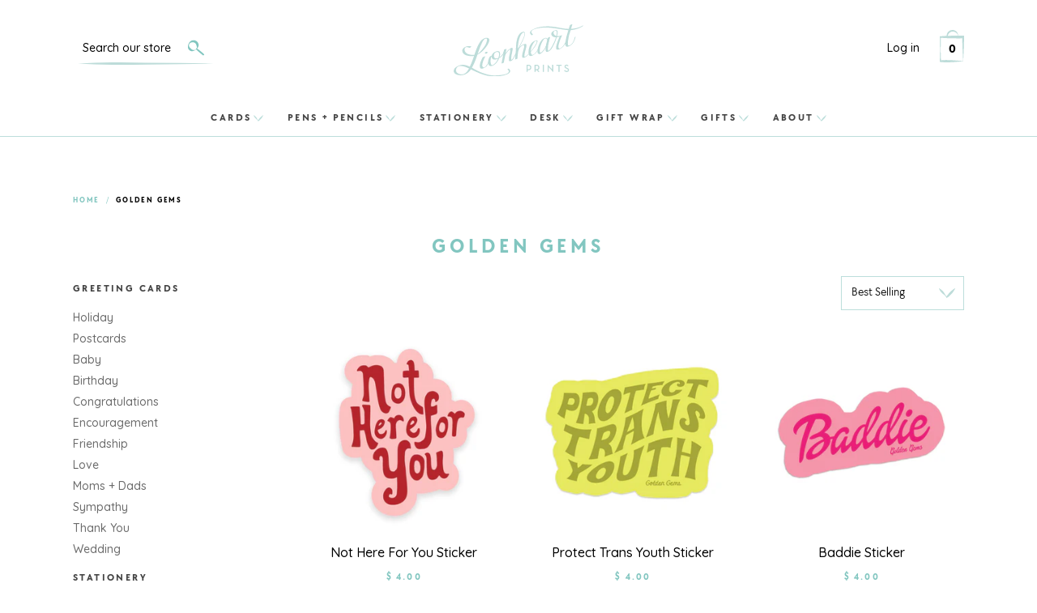

--- FILE ---
content_type: text/html; charset=utf-8
request_url: https://www.lionheartprints.com/collections/golden-gems
body_size: 36663
content:
<!doctype html>
<!--[if IE 9]> <html class="ie9 no-js supports-no-cookies" lang="en"> <![endif]-->
<!--[if (gt IE 9)|!(IE)]><!--> <html class="no-js supports-no-cookies" lang="en"> <!--<![endif]-->
<head>
  <meta charset="utf-8">
  <meta http-equiv="X-UA-Compatible" content="IE=edge">
  <meta name="viewport" content="width=device-width,initial-scale=1">
  <meta name="theme-color" content="#82c6c0">
  <link rel="canonical" href="https://www.lionheartprints.com/collections/golden-gems">

  
    <link rel="shortcut icon" href="//www.lionheartprints.com/cdn/shop/files/lionheart-prints-favicon_32x32.png?v=1613743841" type="image/png">
  

  
  <title>
    Golden Gems
    
    
    
      &ndash; Lionheart Prints
    
  </title>

  

  
<meta property="og:site_name" content="Lionheart Prints">
<meta property="og:url" content="https://www.lionheartprints.com/collections/golden-gems">
<meta property="og:title" content="Golden Gems">
<meta property="og:type" content="website">
<meta property="og:description" content="Letterpress greeting cards and stationery made with love in New Orleans, Louisiana.
"><meta property="og:image" content="http://www.lionheartprints.com/cdn/shop/files/lionheart-prints-hero_1024x1024.jpg?v=1613735291">
<meta property="og:image:secure_url" content="https://www.lionheartprints.com/cdn/shop/files/lionheart-prints-hero_1024x1024.jpg?v=1613735291">

<meta name="twitter:site" content="@">
<meta name="twitter:card" content="summary_large_image">
<meta name="twitter:title" content="Golden Gems">
<meta name="twitter:description" content="Letterpress greeting cards and stationery made with love in New Orleans, Louisiana.
">


  <link href="https://fonts.googleapis.com/css?family=Quicksand:500,700&display=swap" rel="stylesheet">

  <link href="//www.lionheartprints.com/cdn/shop/t/31/assets/theme.scss.css?v=67873865806367385281761838918" rel="stylesheet" type="text/css" media="all" />
  <link href="//www.lionheartprints.com/cdn/shop/t/31/assets/custom.scss.css?v=39340810176274992931690390299" rel="stylesheet" type="text/css" media="all" />

  
    
  

  <!-- Require jQuery for mobile menu and other scripts -->
  <script src="https://code.jquery.com/jquery-3.3.1.min.js"></script>

  <script>
    document.documentElement.className = document.documentElement.className.replace('no-js', 'js');

    window.theme = {
      strings: {
        addToCart: "Add to Shopping Bag",
        soldOut: "Sold Out",
        unavailable: "Unavailable"
      },
      moneyFormat: "$ {{amount}}"
    };
  </script>

  

  <!--[if (gt IE 9)|!(IE)]><!--><script src="//www.lionheartprints.com/cdn/shop/t/31/assets/vendor.js?v=1141865796281165351690390299" defer="defer"></script><!--<![endif]-->
  <!--[if lt IE 9]><script src="//www.lionheartprints.com/cdn/shop/t/31/assets/vendor.js?v=1141865796281165351690390299"></script><![endif]-->

  <!--[if (gt IE 9)|!(IE)]><!--><script src="//www.lionheartprints.com/cdn/shop/t/31/assets/theme.js?v=126498254269277578851690390299" defer="defer"></script><!--<![endif]-->
  <!--[if lt IE 9]><script src="//www.lionheartprints.com/cdn/shop/t/31/assets/theme.js?v=126498254269277578851690390299"></script><![endif]-->

  
<!-- Start of Judge.me Core -->
<link rel="dns-prefetch" href="https://cdn.judge.me/">
<script data-cfasync='false' class='jdgm-settings-script'>window.jdgmSettings={"pagination":5,"disable_web_reviews":false,"badge_no_review_text":"No reviews","badge_n_reviews_text":"{{ n }} review/reviews","badge_star_color":"#fad165","hide_badge_preview_if_no_reviews":true,"badge_hide_text":false,"enforce_center_preview_badge":false,"widget_title":"Customer Reviews","widget_open_form_text":"Write a review","widget_close_form_text":"Cancel review","widget_refresh_page_text":"Refresh page","widget_summary_text":"Based on {{ number_of_reviews }} review/reviews","widget_no_review_text":"Be the first to write a review","widget_name_field_text":"Display name","widget_verified_name_field_text":"Verified Name (public)","widget_name_placeholder_text":"Display name","widget_required_field_error_text":"This field is required.","widget_email_field_text":"Email address","widget_verified_email_field_text":"Verified Email (private, can not be edited)","widget_email_placeholder_text":"Your email address","widget_email_field_error_text":"Please enter a valid email address.","widget_rating_field_text":"Rating","widget_review_title_field_text":"Review Title","widget_review_title_placeholder_text":"Give your review a title","widget_review_body_field_text":"Review content","widget_review_body_placeholder_text":"Start writing here...","widget_pictures_field_text":"Picture/Video (optional)","widget_submit_review_text":"Submit Review","widget_submit_verified_review_text":"Submit Verified Review","widget_submit_success_msg_with_auto_publish":"Thank you! Please refresh the page in a few moments to see your review. You can remove or edit your review by logging into \u003ca href='https://judge.me/login' target='_blank' rel='nofollow noopener'\u003eJudge.me\u003c/a\u003e","widget_submit_success_msg_no_auto_publish":"Thank you! Your review will be published as soon as it is approved by the shop admin. You can remove or edit your review by logging into \u003ca href='https://judge.me/login' target='_blank' rel='nofollow noopener'\u003eJudge.me\u003c/a\u003e","widget_show_default_reviews_out_of_total_text":"Showing {{ n_reviews_shown }} out of {{ n_reviews }} reviews.","widget_show_all_link_text":"Show all","widget_show_less_link_text":"Show less","widget_author_said_text":"{{ reviewer_name }} said:","widget_days_text":"{{ n }} days ago","widget_weeks_text":"{{ n }} week/weeks ago","widget_months_text":"{{ n }} month/months ago","widget_years_text":"{{ n }} year/years ago","widget_yesterday_text":"Yesterday","widget_today_text":"Today","widget_replied_text":"\u003e\u003e {{ shop_name }} replied:","widget_read_more_text":"Read more","widget_reviewer_name_as_initial":"","widget_rating_filter_color":"#fbcd0a","widget_rating_filter_see_all_text":"See all reviews","widget_sorting_most_recent_text":"Most Recent","widget_sorting_highest_rating_text":"Highest Rating","widget_sorting_lowest_rating_text":"Lowest Rating","widget_sorting_with_pictures_text":"Only Pictures","widget_sorting_most_helpful_text":"Most Helpful","widget_open_question_form_text":"Ask a question","widget_reviews_subtab_text":"Reviews","widget_questions_subtab_text":"Questions","widget_question_label_text":"Question","widget_answer_label_text":"Answer","widget_question_placeholder_text":"Write your question here","widget_submit_question_text":"Submit Question","widget_question_submit_success_text":"Thank you for your question! We will notify you once it gets answered.","widget_star_color":"#fad165","verified_badge_text":"Verified","verified_badge_bg_color":"","verified_badge_text_color":"","verified_badge_placement":"left-of-reviewer-name","widget_review_max_height":"","widget_hide_border":false,"widget_social_share":false,"widget_thumb":false,"widget_review_location_show":false,"widget_location_format":"","all_reviews_include_out_of_store_products":true,"all_reviews_out_of_store_text":"(out of store)","all_reviews_pagination":100,"all_reviews_product_name_prefix_text":"about","enable_review_pictures":false,"enable_question_anwser":false,"widget_theme":"default","review_date_format":"mm/dd/yyyy","default_sort_method":"most-recent","widget_product_reviews_subtab_text":"Product Reviews","widget_shop_reviews_subtab_text":"Shop Reviews","widget_other_products_reviews_text":"Reviews for other products","widget_store_reviews_subtab_text":"Store reviews","widget_no_store_reviews_text":"This store hasn't received any reviews yet","widget_web_restriction_product_reviews_text":"This product hasn't received any reviews yet","widget_no_items_text":"No items found","widget_show_more_text":"Show more","widget_write_a_store_review_text":"Write a Store Review","widget_other_languages_heading":"Reviews in Other Languages","widget_translate_review_text":"Translate review to {{ language }}","widget_translating_review_text":"Translating...","widget_show_original_translation_text":"Show original ({{ language }})","widget_translate_review_failed_text":"Review couldn't be translated.","widget_translate_review_retry_text":"Retry","widget_translate_review_try_again_later_text":"Try again later","show_product_url_for_grouped_product":false,"widget_sorting_pictures_first_text":"Pictures First","show_pictures_on_all_rev_page_mobile":false,"show_pictures_on_all_rev_page_desktop":false,"floating_tab_hide_mobile_install_preference":false,"floating_tab_button_name":"★ Reviews","floating_tab_title":"Let customers speak for us","floating_tab_button_color":"","floating_tab_button_background_color":"","floating_tab_url":"","floating_tab_url_enabled":false,"floating_tab_tab_style":"text","all_reviews_text_badge_text":"Customers rate us {{ shop.metafields.judgeme.all_reviews_rating | round: 1 }}/5 based on {{ shop.metafields.judgeme.all_reviews_count }} reviews.","all_reviews_text_badge_text_branded_style":"{{ shop.metafields.judgeme.all_reviews_rating | round: 1 }} out of 5 stars based on {{ shop.metafields.judgeme.all_reviews_count }} reviews","is_all_reviews_text_badge_a_link":false,"show_stars_for_all_reviews_text_badge":false,"all_reviews_text_badge_url":"","all_reviews_text_style":"text","all_reviews_text_color_style":"judgeme_brand_color","all_reviews_text_color":"#108474","all_reviews_text_show_jm_brand":true,"featured_carousel_show_header":true,"featured_carousel_title":"Let customers speak for us","testimonials_carousel_title":"Customers are saying","videos_carousel_title":"Real customer stories","cards_carousel_title":"Customers are saying","featured_carousel_count_text":"from {{ n }} reviews","featured_carousel_add_link_to_all_reviews_page":false,"featured_carousel_url":"","featured_carousel_show_images":true,"featured_carousel_autoslide_interval":5,"featured_carousel_arrows_on_the_sides":false,"featured_carousel_height":250,"featured_carousel_width":80,"featured_carousel_image_size":0,"featured_carousel_image_height":250,"featured_carousel_arrow_color":"#eeeeee","verified_count_badge_style":"vintage","verified_count_badge_orientation":"horizontal","verified_count_badge_color_style":"judgeme_brand_color","verified_count_badge_color":"#108474","is_verified_count_badge_a_link":false,"verified_count_badge_url":"","verified_count_badge_show_jm_brand":true,"widget_rating_preset_default":5,"widget_first_sub_tab":"product-reviews","widget_show_histogram":true,"widget_histogram_use_custom_color":false,"widget_pagination_use_custom_color":false,"widget_star_use_custom_color":true,"widget_verified_badge_use_custom_color":false,"widget_write_review_use_custom_color":false,"picture_reminder_submit_button":"Upload Pictures","enable_review_videos":false,"mute_video_by_default":false,"widget_sorting_videos_first_text":"Videos First","widget_review_pending_text":"Pending","featured_carousel_items_for_large_screen":3,"social_share_options_order":"Facebook,Twitter","remove_microdata_snippet":false,"disable_json_ld":false,"enable_json_ld_products":false,"preview_badge_show_question_text":false,"preview_badge_no_question_text":"No questions","preview_badge_n_question_text":"{{ number_of_questions }} question/questions","qa_badge_show_icon":false,"qa_badge_position":"same-row","remove_judgeme_branding":false,"widget_add_search_bar":false,"widget_search_bar_placeholder":"Search","widget_sorting_verified_only_text":"Verified only","featured_carousel_theme":"default","featured_carousel_show_rating":true,"featured_carousel_show_title":true,"featured_carousel_show_body":true,"featured_carousel_show_date":false,"featured_carousel_show_reviewer":true,"featured_carousel_show_product":false,"featured_carousel_header_background_color":"#108474","featured_carousel_header_text_color":"#ffffff","featured_carousel_name_product_separator":"reviewed","featured_carousel_full_star_background":"#108474","featured_carousel_empty_star_background":"#dadada","featured_carousel_vertical_theme_background":"#f9fafb","featured_carousel_verified_badge_enable":false,"featured_carousel_verified_badge_color":"#108474","featured_carousel_border_style":"round","featured_carousel_review_line_length_limit":3,"featured_carousel_more_reviews_button_text":"Read more reviews","featured_carousel_view_product_button_text":"View product","all_reviews_page_load_reviews_on":"scroll","all_reviews_page_load_more_text":"Load More Reviews","disable_fb_tab_reviews":false,"enable_ajax_cdn_cache":false,"widget_public_name_text":"displayed publicly like","default_reviewer_name":"John Smith","default_reviewer_name_has_non_latin":true,"widget_reviewer_anonymous":"Anonymous","medals_widget_title":"Judge.me Review Medals","medals_widget_background_color":"#f9fafb","medals_widget_position":"footer_all_pages","medals_widget_border_color":"#f9fafb","medals_widget_verified_text_position":"left","medals_widget_use_monochromatic_version":false,"medals_widget_elements_color":"#108474","show_reviewer_avatar":true,"widget_invalid_yt_video_url_error_text":"Not a YouTube video URL","widget_max_length_field_error_text":"Please enter no more than {0} characters.","widget_show_country_flag":false,"widget_show_collected_via_shop_app":true,"widget_verified_by_shop_badge_style":"light","widget_verified_by_shop_text":"Verified by Shop","widget_show_photo_gallery":false,"widget_load_with_code_splitting":true,"widget_ugc_install_preference":false,"widget_ugc_title":"Made by us, Shared by you","widget_ugc_subtitle":"Tag us to see your picture featured in our page","widget_ugc_arrows_color":"#ffffff","widget_ugc_primary_button_text":"Buy Now","widget_ugc_primary_button_background_color":"#108474","widget_ugc_primary_button_text_color":"#ffffff","widget_ugc_primary_button_border_width":"0","widget_ugc_primary_button_border_style":"none","widget_ugc_primary_button_border_color":"#108474","widget_ugc_primary_button_border_radius":"25","widget_ugc_secondary_button_text":"Load More","widget_ugc_secondary_button_background_color":"#ffffff","widget_ugc_secondary_button_text_color":"#108474","widget_ugc_secondary_button_border_width":"2","widget_ugc_secondary_button_border_style":"solid","widget_ugc_secondary_button_border_color":"#108474","widget_ugc_secondary_button_border_radius":"25","widget_ugc_reviews_button_text":"View Reviews","widget_ugc_reviews_button_background_color":"#ffffff","widget_ugc_reviews_button_text_color":"#108474","widget_ugc_reviews_button_border_width":"2","widget_ugc_reviews_button_border_style":"solid","widget_ugc_reviews_button_border_color":"#108474","widget_ugc_reviews_button_border_radius":"25","widget_ugc_reviews_button_link_to":"judgeme-reviews-page","widget_ugc_show_post_date":true,"widget_ugc_max_width":"800","widget_rating_metafield_value_type":true,"widget_primary_color":"#108474","widget_enable_secondary_color":false,"widget_secondary_color":"#edf5f5","widget_summary_average_rating_text":"{{ average_rating }} out of 5","widget_media_grid_title":"Customer photos \u0026 videos","widget_media_grid_see_more_text":"See more","widget_round_style":false,"widget_show_product_medals":true,"widget_verified_by_judgeme_text":"Verified by Judge.me","widget_show_store_medals":true,"widget_verified_by_judgeme_text_in_store_medals":"Verified by Judge.me","widget_media_field_exceed_quantity_message":"Sorry, we can only accept {{ max_media }} for one review.","widget_media_field_exceed_limit_message":"{{ file_name }} is too large, please select a {{ media_type }} less than {{ size_limit }}MB.","widget_review_submitted_text":"Review Submitted!","widget_question_submitted_text":"Question Submitted!","widget_close_form_text_question":"Cancel","widget_write_your_answer_here_text":"Write your answer here","widget_enabled_branded_link":true,"widget_show_collected_by_judgeme":false,"widget_reviewer_name_color":"","widget_write_review_text_color":"","widget_write_review_bg_color":"","widget_collected_by_judgeme_text":"collected by Judge.me","widget_pagination_type":"standard","widget_load_more_text":"Load More","widget_load_more_color":"#108474","widget_full_review_text":"Full Review","widget_read_more_reviews_text":"Read More Reviews","widget_read_questions_text":"Read Questions","widget_questions_and_answers_text":"Questions \u0026 Answers","widget_verified_by_text":"Verified by","widget_verified_text":"Verified","widget_number_of_reviews_text":"{{ number_of_reviews }} reviews","widget_back_button_text":"Back","widget_next_button_text":"Next","widget_custom_forms_filter_button":"Filters","custom_forms_style":"vertical","widget_show_review_information":false,"how_reviews_are_collected":"How reviews are collected?","widget_show_review_keywords":false,"widget_gdpr_statement":"How we use your data: We'll only contact you about the review you left, and only if necessary. By submitting your review, you agree to Judge.me's \u003ca href='https://judge.me/terms' target='_blank' rel='nofollow noopener'\u003eterms\u003c/a\u003e, \u003ca href='https://judge.me/privacy' target='_blank' rel='nofollow noopener'\u003eprivacy\u003c/a\u003e and \u003ca href='https://judge.me/content-policy' target='_blank' rel='nofollow noopener'\u003econtent\u003c/a\u003e policies.","widget_multilingual_sorting_enabled":false,"widget_translate_review_content_enabled":false,"widget_translate_review_content_method":"manual","popup_widget_review_selection":"automatically_with_pictures","popup_widget_round_border_style":true,"popup_widget_show_title":true,"popup_widget_show_body":true,"popup_widget_show_reviewer":false,"popup_widget_show_product":true,"popup_widget_show_pictures":true,"popup_widget_use_review_picture":true,"popup_widget_show_on_home_page":true,"popup_widget_show_on_product_page":true,"popup_widget_show_on_collection_page":true,"popup_widget_show_on_cart_page":true,"popup_widget_position":"bottom_left","popup_widget_first_review_delay":5,"popup_widget_duration":5,"popup_widget_interval":5,"popup_widget_review_count":5,"popup_widget_hide_on_mobile":true,"review_snippet_widget_round_border_style":true,"review_snippet_widget_card_color":"#FFFFFF","review_snippet_widget_slider_arrows_background_color":"#FFFFFF","review_snippet_widget_slider_arrows_color":"#000000","review_snippet_widget_star_color":"#108474","show_product_variant":false,"all_reviews_product_variant_label_text":"Variant: ","widget_show_verified_branding":false,"widget_ai_summary_title":"Customers say","widget_ai_summary_disclaimer":"AI-powered review summary based on recent customer reviews","widget_show_ai_summary":false,"widget_show_ai_summary_bg":false,"widget_show_review_title_input":true,"redirect_reviewers_invited_via_email":"review_widget","request_store_review_after_product_review":false,"request_review_other_products_in_order":false,"review_form_color_scheme":"default","review_form_corner_style":"square","review_form_star_color":{},"review_form_text_color":"#333333","review_form_background_color":"#ffffff","review_form_field_background_color":"#fafafa","review_form_button_color":{},"review_form_button_text_color":"#ffffff","review_form_modal_overlay_color":"#000000","review_content_screen_title_text":"How would you rate this product?","review_content_introduction_text":"We would love it if you would share a bit about your experience.","store_review_form_title_text":"How would you rate this store?","store_review_form_introduction_text":"We would love it if you would share a bit about your experience.","show_review_guidance_text":true,"one_star_review_guidance_text":"Poor","five_star_review_guidance_text":"Great","customer_information_screen_title_text":"About you","customer_information_introduction_text":"Please tell us more about you.","custom_questions_screen_title_text":"Your experience in more detail","custom_questions_introduction_text":"Here are a few questions to help us understand more about your experience.","review_submitted_screen_title_text":"Thanks for your review!","review_submitted_screen_thank_you_text":"We are processing it and it will appear on the store soon.","review_submitted_screen_email_verification_text":"Please confirm your email by clicking the link we just sent you. This helps us keep reviews authentic.","review_submitted_request_store_review_text":"Would you like to share your experience of shopping with us?","review_submitted_review_other_products_text":"Would you like to review these products?","store_review_screen_title_text":"Would you like to share your experience of shopping with us?","store_review_introduction_text":"We value your feedback and use it to improve. Please share any thoughts or suggestions you have.","reviewer_media_screen_title_picture_text":"Share a picture","reviewer_media_introduction_picture_text":"Upload a photo to support your review.","reviewer_media_screen_title_video_text":"Share a video","reviewer_media_introduction_video_text":"Upload a video to support your review.","reviewer_media_screen_title_picture_or_video_text":"Share a picture or video","reviewer_media_introduction_picture_or_video_text":"Upload a photo or video to support your review.","reviewer_media_youtube_url_text":"Paste your Youtube URL here","advanced_settings_next_step_button_text":"Next","advanced_settings_close_review_button_text":"Close","modal_write_review_flow":false,"write_review_flow_required_text":"Required","write_review_flow_privacy_message_text":"We respect your privacy.","write_review_flow_anonymous_text":"Post review as anonymous","write_review_flow_visibility_text":"This won't be visible to other customers.","write_review_flow_multiple_selection_help_text":"Select as many as you like","write_review_flow_single_selection_help_text":"Select one option","write_review_flow_required_field_error_text":"This field is required","write_review_flow_invalid_email_error_text":"Please enter a valid email address","write_review_flow_max_length_error_text":"Max. {{ max_length }} characters.","write_review_flow_media_upload_text":"\u003cb\u003eClick to upload\u003c/b\u003e or drag and drop","write_review_flow_gdpr_statement":"We'll only contact you about your review if necessary. By submitting your review, you agree to our \u003ca href='https://judge.me/terms' target='_blank' rel='nofollow noopener'\u003eterms and conditions\u003c/a\u003e and \u003ca href='https://judge.me/privacy' target='_blank' rel='nofollow noopener'\u003eprivacy policy\u003c/a\u003e.","rating_only_reviews_enabled":false,"show_negative_reviews_help_screen":false,"new_review_flow_help_screen_rating_threshold":3,"negative_review_resolution_screen_title_text":"Tell us more","negative_review_resolution_text":"Your experience matters to us. If there were issues with your purchase, we're here to help. Feel free to reach out to us, we'd love the opportunity to make things right.","negative_review_resolution_button_text":"Contact us","negative_review_resolution_proceed_with_review_text":"Leave a review","negative_review_resolution_subject":"Issue with purchase from {{ shop_name }}.{{ order_name }}","preview_badge_collection_page_install_status":false,"widget_review_custom_css":"","preview_badge_custom_css":"","preview_badge_stars_count":"5-stars","featured_carousel_custom_css":"","floating_tab_custom_css":"","all_reviews_widget_custom_css":"","medals_widget_custom_css":"","verified_badge_custom_css":"","all_reviews_text_custom_css":"","transparency_badges_collected_via_store_invite":false,"transparency_badges_from_another_provider":false,"transparency_badges_collected_from_store_visitor":false,"transparency_badges_collected_by_verified_review_provider":false,"transparency_badges_earned_reward":false,"transparency_badges_collected_via_store_invite_text":"Review collected via store invitation","transparency_badges_from_another_provider_text":"Review collected from another provider","transparency_badges_collected_from_store_visitor_text":"Review collected from a store visitor","transparency_badges_written_in_google_text":"Review written in Google","transparency_badges_written_in_etsy_text":"Review written in Etsy","transparency_badges_written_in_shop_app_text":"Review written in Shop App","transparency_badges_earned_reward_text":"Review earned a reward for future purchase","product_review_widget_per_page":10,"widget_store_review_label_text":"Review about the store","checkout_comment_extension_title_on_product_page":"Customer Comments","checkout_comment_extension_num_latest_comment_show":5,"checkout_comment_extension_format":"name_and_timestamp","checkout_comment_customer_name":"last_initial","checkout_comment_comment_notification":true,"preview_badge_collection_page_install_preference":false,"preview_badge_home_page_install_preference":false,"preview_badge_product_page_install_preference":false,"review_widget_install_preference":"","review_carousel_install_preference":false,"floating_reviews_tab_install_preference":"none","verified_reviews_count_badge_install_preference":false,"all_reviews_text_install_preference":false,"review_widget_best_location":false,"judgeme_medals_install_preference":false,"review_widget_revamp_enabled":false,"review_widget_qna_enabled":false,"review_widget_header_theme":"minimal","review_widget_widget_title_enabled":true,"review_widget_header_text_size":"medium","review_widget_header_text_weight":"regular","review_widget_average_rating_style":"compact","review_widget_bar_chart_enabled":true,"review_widget_bar_chart_type":"numbers","review_widget_bar_chart_style":"standard","review_widget_expanded_media_gallery_enabled":false,"review_widget_reviews_section_theme":"standard","review_widget_image_style":"thumbnails","review_widget_review_image_ratio":"square","review_widget_stars_size":"medium","review_widget_verified_badge":"standard_text","review_widget_review_title_text_size":"medium","review_widget_review_text_size":"medium","review_widget_review_text_length":"medium","review_widget_number_of_columns_desktop":3,"review_widget_carousel_transition_speed":5,"review_widget_custom_questions_answers_display":"always","review_widget_button_text_color":"#FFFFFF","review_widget_text_color":"#000000","review_widget_lighter_text_color":"#7B7B7B","review_widget_corner_styling":"soft","review_widget_review_word_singular":"review","review_widget_review_word_plural":"reviews","review_widget_voting_label":"Helpful?","review_widget_shop_reply_label":"Reply from {{ shop_name }}:","review_widget_filters_title":"Filters","qna_widget_question_word_singular":"Question","qna_widget_question_word_plural":"Questions","qna_widget_answer_reply_label":"Answer from {{ answerer_name }}:","qna_content_screen_title_text":"Ask a question about this product","qna_widget_question_required_field_error_text":"Please enter your question.","qna_widget_flow_gdpr_statement":"We'll only contact you about your question if necessary. By submitting your question, you agree to our \u003ca href='https://judge.me/terms' target='_blank' rel='nofollow noopener'\u003eterms and conditions\u003c/a\u003e and \u003ca href='https://judge.me/privacy' target='_blank' rel='nofollow noopener'\u003eprivacy policy\u003c/a\u003e.","qna_widget_question_submitted_text":"Thanks for your question!","qna_widget_close_form_text_question":"Close","qna_widget_question_submit_success_text":"We’ll notify you by email when your question is answered.","all_reviews_widget_v2025_enabled":false,"all_reviews_widget_v2025_header_theme":"default","all_reviews_widget_v2025_widget_title_enabled":true,"all_reviews_widget_v2025_header_text_size":"medium","all_reviews_widget_v2025_header_text_weight":"regular","all_reviews_widget_v2025_average_rating_style":"compact","all_reviews_widget_v2025_bar_chart_enabled":true,"all_reviews_widget_v2025_bar_chart_type":"numbers","all_reviews_widget_v2025_bar_chart_style":"standard","all_reviews_widget_v2025_expanded_media_gallery_enabled":false,"all_reviews_widget_v2025_show_store_medals":true,"all_reviews_widget_v2025_show_photo_gallery":true,"all_reviews_widget_v2025_show_review_keywords":false,"all_reviews_widget_v2025_show_ai_summary":false,"all_reviews_widget_v2025_show_ai_summary_bg":false,"all_reviews_widget_v2025_add_search_bar":false,"all_reviews_widget_v2025_default_sort_method":"most-recent","all_reviews_widget_v2025_reviews_per_page":10,"all_reviews_widget_v2025_reviews_section_theme":"default","all_reviews_widget_v2025_image_style":"thumbnails","all_reviews_widget_v2025_review_image_ratio":"square","all_reviews_widget_v2025_stars_size":"medium","all_reviews_widget_v2025_verified_badge":"bold_badge","all_reviews_widget_v2025_review_title_text_size":"medium","all_reviews_widget_v2025_review_text_size":"medium","all_reviews_widget_v2025_review_text_length":"medium","all_reviews_widget_v2025_number_of_columns_desktop":3,"all_reviews_widget_v2025_carousel_transition_speed":5,"all_reviews_widget_v2025_custom_questions_answers_display":"always","all_reviews_widget_v2025_show_product_variant":false,"all_reviews_widget_v2025_show_reviewer_avatar":true,"all_reviews_widget_v2025_reviewer_name_as_initial":"","all_reviews_widget_v2025_review_location_show":false,"all_reviews_widget_v2025_location_format":"","all_reviews_widget_v2025_show_country_flag":false,"all_reviews_widget_v2025_verified_by_shop_badge_style":"light","all_reviews_widget_v2025_social_share":false,"all_reviews_widget_v2025_social_share_options_order":"Facebook,Twitter,LinkedIn,Pinterest","all_reviews_widget_v2025_pagination_type":"standard","all_reviews_widget_v2025_button_text_color":"#FFFFFF","all_reviews_widget_v2025_text_color":"#000000","all_reviews_widget_v2025_lighter_text_color":"#7B7B7B","all_reviews_widget_v2025_corner_styling":"soft","all_reviews_widget_v2025_title":"Customer reviews","all_reviews_widget_v2025_ai_summary_title":"Customers say about this store","all_reviews_widget_v2025_no_review_text":"Be the first to write a review","platform":"shopify","branding_url":"https://app.judge.me/reviews/stores/www.lionheartprints.com","branding_text":"Powered by Judge.me","locale":"en","reply_name":"Lionheart Prints","widget_version":"2.1","footer":true,"autopublish":true,"review_dates":true,"enable_custom_form":false,"shop_use_review_site":true,"shop_locale":"en","enable_multi_locales_translations":false,"show_review_title_input":true,"review_verification_email_status":"always","can_be_branded":true,"reply_name_text":"Lionheart Prints"};</script> <style class='jdgm-settings-style'>.jdgm-xx{left:0}:not(.jdgm-prev-badge__stars)>.jdgm-star{color:#fad165}.jdgm-histogram .jdgm-star.jdgm-star{color:#fad165}.jdgm-preview-badge .jdgm-star.jdgm-star{color:#fad165}.jdgm-histogram .jdgm-histogram__bar-content{background:#fbcd0a}.jdgm-histogram .jdgm-histogram__bar:after{background:#fbcd0a}.jdgm-prev-badge[data-average-rating='0.00']{display:none !important}.jdgm-author-all-initials{display:none !important}.jdgm-author-last-initial{display:none !important}.jdgm-rev-widg__title{visibility:hidden}.jdgm-rev-widg__summary-text{visibility:hidden}.jdgm-prev-badge__text{visibility:hidden}.jdgm-rev__replier:before{content:'Lionheart Prints'}.jdgm-rev__prod-link-prefix:before{content:'about'}.jdgm-rev__variant-label:before{content:'Variant: '}.jdgm-rev__out-of-store-text:before{content:'(out of store)'}@media only screen and (min-width: 768px){.jdgm-rev__pics .jdgm-rev_all-rev-page-picture-separator,.jdgm-rev__pics .jdgm-rev__product-picture{display:none}}@media only screen and (max-width: 768px){.jdgm-rev__pics .jdgm-rev_all-rev-page-picture-separator,.jdgm-rev__pics .jdgm-rev__product-picture{display:none}}.jdgm-preview-badge[data-template="product"]{display:none !important}.jdgm-preview-badge[data-template="collection"]{display:none !important}.jdgm-preview-badge[data-template="index"]{display:none !important}.jdgm-review-widget[data-from-snippet="true"]{display:none !important}.jdgm-verified-count-badget[data-from-snippet="true"]{display:none !important}.jdgm-carousel-wrapper[data-from-snippet="true"]{display:none !important}.jdgm-all-reviews-text[data-from-snippet="true"]{display:none !important}.jdgm-medals-section[data-from-snippet="true"]{display:none !important}.jdgm-ugc-media-wrapper[data-from-snippet="true"]{display:none !important}.jdgm-rev__transparency-badge[data-badge-type="review_collected_via_store_invitation"]{display:none !important}.jdgm-rev__transparency-badge[data-badge-type="review_collected_from_another_provider"]{display:none !important}.jdgm-rev__transparency-badge[data-badge-type="review_collected_from_store_visitor"]{display:none !important}.jdgm-rev__transparency-badge[data-badge-type="review_written_in_etsy"]{display:none !important}.jdgm-rev__transparency-badge[data-badge-type="review_written_in_google_business"]{display:none !important}.jdgm-rev__transparency-badge[data-badge-type="review_written_in_shop_app"]{display:none !important}.jdgm-rev__transparency-badge[data-badge-type="review_earned_for_future_purchase"]{display:none !important}
</style> <style class='jdgm-settings-style'></style>

  
  
  
  <style class='jdgm-miracle-styles'>
  @-webkit-keyframes jdgm-spin{0%{-webkit-transform:rotate(0deg);-ms-transform:rotate(0deg);transform:rotate(0deg)}100%{-webkit-transform:rotate(359deg);-ms-transform:rotate(359deg);transform:rotate(359deg)}}@keyframes jdgm-spin{0%{-webkit-transform:rotate(0deg);-ms-transform:rotate(0deg);transform:rotate(0deg)}100%{-webkit-transform:rotate(359deg);-ms-transform:rotate(359deg);transform:rotate(359deg)}}@font-face{font-family:'JudgemeStar';src:url("[data-uri]") format("woff");font-weight:normal;font-style:normal}.jdgm-star{font-family:'JudgemeStar';display:inline !important;text-decoration:none !important;padding:0 4px 0 0 !important;margin:0 !important;font-weight:bold;opacity:1;-webkit-font-smoothing:antialiased;-moz-osx-font-smoothing:grayscale}.jdgm-star:hover{opacity:1}.jdgm-star:last-of-type{padding:0 !important}.jdgm-star.jdgm--on:before{content:"\e000"}.jdgm-star.jdgm--off:before{content:"\e001"}.jdgm-star.jdgm--half:before{content:"\e002"}.jdgm-widget *{margin:0;line-height:1.4;-webkit-box-sizing:border-box;-moz-box-sizing:border-box;box-sizing:border-box;-webkit-overflow-scrolling:touch}.jdgm-hidden{display:none !important;visibility:hidden !important}.jdgm-temp-hidden{display:none}.jdgm-spinner{width:40px;height:40px;margin:auto;border-radius:50%;border-top:2px solid #eee;border-right:2px solid #eee;border-bottom:2px solid #eee;border-left:2px solid #ccc;-webkit-animation:jdgm-spin 0.8s infinite linear;animation:jdgm-spin 0.8s infinite linear}.jdgm-prev-badge{display:block !important}

</style>


  
  
   


<script data-cfasync='false' class='jdgm-script'>
!function(e){window.jdgm=window.jdgm||{},jdgm.CDN_HOST="https://cdn.judge.me/",
jdgm.docReady=function(d){(e.attachEvent?"complete"===e.readyState:"loading"!==e.readyState)?
setTimeout(d,0):e.addEventListener("DOMContentLoaded",d)},jdgm.loadCSS=function(d,t,o,s){
!o&&jdgm.loadCSS.requestedUrls.indexOf(d)>=0||(jdgm.loadCSS.requestedUrls.push(d),
(s=e.createElement("link")).rel="stylesheet",s.class="jdgm-stylesheet",s.media="nope!",
s.href=d,s.onload=function(){this.media="all",t&&setTimeout(t)},e.body.appendChild(s))},
jdgm.loadCSS.requestedUrls=[],jdgm.docReady(function(){(window.jdgmLoadCSS||e.querySelectorAll(
".jdgm-widget, .jdgm-all-reviews-page").length>0)&&(jdgmSettings.widget_load_with_code_splitting?
parseFloat(jdgmSettings.widget_version)>=3?jdgm.loadCSS(jdgm.CDN_HOST+"widget_v3/base.css"):
jdgm.loadCSS(jdgm.CDN_HOST+"widget/base.css"):jdgm.loadCSS(jdgm.CDN_HOST+"shopify_v2.css"))})}(document);
</script>
<script async data-cfasync="false" type="text/javascript" src="https://cdn.judge.me/loader.js"></script>

<noscript><link rel="stylesheet" type="text/css" media="all" href="https://cdn.judge.me/shopify_v2.css"></noscript>
<!-- End of Judge.me Core -->


  <div id="shopify-section-filter-menu-settings" class="shopify-section"><style type="text/css">
/*  Filter Menu Color and Image Section CSS */</style>
<link href="//www.lionheartprints.com/cdn/shop/t/31/assets/filter-menu.scss.css?v=180535392484493848661698949310" rel="stylesheet" type="text/css" media="all" />
<script src="//www.lionheartprints.com/cdn/shop/t/31/assets/filter-menu.js?v=181298888795645079321690390299" type="text/javascript"></script>




</div>

  <script>window.performance && window.performance.mark && window.performance.mark('shopify.content_for_header.start');</script><meta name="google-site-verification" content="k0N2BRsFjXgQnQNUYeuee8yme9tXYwlLSCk7OXJPwuk">
<meta id="shopify-digital-wallet" name="shopify-digital-wallet" content="/9331602/digital_wallets/dialog">
<meta name="shopify-checkout-api-token" content="dcbc2635081476f4814158236584ef57">
<meta id="in-context-paypal-metadata" data-shop-id="9331602" data-venmo-supported="false" data-environment="production" data-locale="en_US" data-paypal-v4="true" data-currency="USD">
<link rel="alternate" type="application/atom+xml" title="Feed" href="/collections/golden-gems.atom" />
<link rel="alternate" type="application/json+oembed" href="https://www.lionheartprints.com/collections/golden-gems.oembed">
<script async="async" src="/checkouts/internal/preloads.js?locale=en-US"></script>
<link rel="preconnect" href="https://shop.app" crossorigin="anonymous">
<script async="async" src="https://shop.app/checkouts/internal/preloads.js?locale=en-US&shop_id=9331602" crossorigin="anonymous"></script>
<script id="apple-pay-shop-capabilities" type="application/json">{"shopId":9331602,"countryCode":"US","currencyCode":"USD","merchantCapabilities":["supports3DS"],"merchantId":"gid:\/\/shopify\/Shop\/9331602","merchantName":"Lionheart Prints","requiredBillingContactFields":["postalAddress","email","phone"],"requiredShippingContactFields":["postalAddress","email","phone"],"shippingType":"shipping","supportedNetworks":["visa","masterCard","amex","discover","elo","jcb"],"total":{"type":"pending","label":"Lionheart Prints","amount":"1.00"},"shopifyPaymentsEnabled":true,"supportsSubscriptions":true}</script>
<script id="shopify-features" type="application/json">{"accessToken":"dcbc2635081476f4814158236584ef57","betas":["rich-media-storefront-analytics"],"domain":"www.lionheartprints.com","predictiveSearch":true,"shopId":9331602,"locale":"en"}</script>
<script>var Shopify = Shopify || {};
Shopify.shop = "lionheartprints.myshopify.com";
Shopify.locale = "en";
Shopify.currency = {"active":"USD","rate":"1.0"};
Shopify.country = "US";
Shopify.theme = {"name":"OS2 Migration - 2023-07-26","id":136857092309,"schema_name":"Slate","schema_version":"0.11.0","theme_store_id":null,"role":"main"};
Shopify.theme.handle = "null";
Shopify.theme.style = {"id":null,"handle":null};
Shopify.cdnHost = "www.lionheartprints.com/cdn";
Shopify.routes = Shopify.routes || {};
Shopify.routes.root = "/";</script>
<script type="module">!function(o){(o.Shopify=o.Shopify||{}).modules=!0}(window);</script>
<script>!function(o){function n(){var o=[];function n(){o.push(Array.prototype.slice.apply(arguments))}return n.q=o,n}var t=o.Shopify=o.Shopify||{};t.loadFeatures=n(),t.autoloadFeatures=n()}(window);</script>
<script>
  window.ShopifyPay = window.ShopifyPay || {};
  window.ShopifyPay.apiHost = "shop.app\/pay";
  window.ShopifyPay.redirectState = null;
</script>
<script id="shop-js-analytics" type="application/json">{"pageType":"collection"}</script>
<script defer="defer" async type="module" src="//www.lionheartprints.com/cdn/shopifycloud/shop-js/modules/v2/client.init-shop-cart-sync_BApSsMSl.en.esm.js"></script>
<script defer="defer" async type="module" src="//www.lionheartprints.com/cdn/shopifycloud/shop-js/modules/v2/chunk.common_CBoos6YZ.esm.js"></script>
<script type="module">
  await import("//www.lionheartprints.com/cdn/shopifycloud/shop-js/modules/v2/client.init-shop-cart-sync_BApSsMSl.en.esm.js");
await import("//www.lionheartprints.com/cdn/shopifycloud/shop-js/modules/v2/chunk.common_CBoos6YZ.esm.js");

  window.Shopify.SignInWithShop?.initShopCartSync?.({"fedCMEnabled":true,"windoidEnabled":true});

</script>
<script>
  window.Shopify = window.Shopify || {};
  if (!window.Shopify.featureAssets) window.Shopify.featureAssets = {};
  window.Shopify.featureAssets['shop-js'] = {"shop-cart-sync":["modules/v2/client.shop-cart-sync_DJczDl9f.en.esm.js","modules/v2/chunk.common_CBoos6YZ.esm.js"],"init-fed-cm":["modules/v2/client.init-fed-cm_BzwGC0Wi.en.esm.js","modules/v2/chunk.common_CBoos6YZ.esm.js"],"init-windoid":["modules/v2/client.init-windoid_BS26ThXS.en.esm.js","modules/v2/chunk.common_CBoos6YZ.esm.js"],"init-shop-email-lookup-coordinator":["modules/v2/client.init-shop-email-lookup-coordinator_DFwWcvrS.en.esm.js","modules/v2/chunk.common_CBoos6YZ.esm.js"],"shop-cash-offers":["modules/v2/client.shop-cash-offers_DthCPNIO.en.esm.js","modules/v2/chunk.common_CBoos6YZ.esm.js","modules/v2/chunk.modal_Bu1hFZFC.esm.js"],"shop-button":["modules/v2/client.shop-button_D_JX508o.en.esm.js","modules/v2/chunk.common_CBoos6YZ.esm.js"],"shop-toast-manager":["modules/v2/client.shop-toast-manager_tEhgP2F9.en.esm.js","modules/v2/chunk.common_CBoos6YZ.esm.js"],"avatar":["modules/v2/client.avatar_BTnouDA3.en.esm.js"],"pay-button":["modules/v2/client.pay-button_BuNmcIr_.en.esm.js","modules/v2/chunk.common_CBoos6YZ.esm.js"],"init-shop-cart-sync":["modules/v2/client.init-shop-cart-sync_BApSsMSl.en.esm.js","modules/v2/chunk.common_CBoos6YZ.esm.js"],"shop-login-button":["modules/v2/client.shop-login-button_DwLgFT0K.en.esm.js","modules/v2/chunk.common_CBoos6YZ.esm.js","modules/v2/chunk.modal_Bu1hFZFC.esm.js"],"init-customer-accounts-sign-up":["modules/v2/client.init-customer-accounts-sign-up_TlVCiykN.en.esm.js","modules/v2/client.shop-login-button_DwLgFT0K.en.esm.js","modules/v2/chunk.common_CBoos6YZ.esm.js","modules/v2/chunk.modal_Bu1hFZFC.esm.js"],"init-shop-for-new-customer-accounts":["modules/v2/client.init-shop-for-new-customer-accounts_DrjXSI53.en.esm.js","modules/v2/client.shop-login-button_DwLgFT0K.en.esm.js","modules/v2/chunk.common_CBoos6YZ.esm.js","modules/v2/chunk.modal_Bu1hFZFC.esm.js"],"init-customer-accounts":["modules/v2/client.init-customer-accounts_C0Oh2ljF.en.esm.js","modules/v2/client.shop-login-button_DwLgFT0K.en.esm.js","modules/v2/chunk.common_CBoos6YZ.esm.js","modules/v2/chunk.modal_Bu1hFZFC.esm.js"],"shop-follow-button":["modules/v2/client.shop-follow-button_C5D3XtBb.en.esm.js","modules/v2/chunk.common_CBoos6YZ.esm.js","modules/v2/chunk.modal_Bu1hFZFC.esm.js"],"checkout-modal":["modules/v2/client.checkout-modal_8TC_1FUY.en.esm.js","modules/v2/chunk.common_CBoos6YZ.esm.js","modules/v2/chunk.modal_Bu1hFZFC.esm.js"],"lead-capture":["modules/v2/client.lead-capture_D-pmUjp9.en.esm.js","modules/v2/chunk.common_CBoos6YZ.esm.js","modules/v2/chunk.modal_Bu1hFZFC.esm.js"],"shop-login":["modules/v2/client.shop-login_BmtnoEUo.en.esm.js","modules/v2/chunk.common_CBoos6YZ.esm.js","modules/v2/chunk.modal_Bu1hFZFC.esm.js"],"payment-terms":["modules/v2/client.payment-terms_BHOWV7U_.en.esm.js","modules/v2/chunk.common_CBoos6YZ.esm.js","modules/v2/chunk.modal_Bu1hFZFC.esm.js"]};
</script>
<script>(function() {
  var isLoaded = false;
  function asyncLoad() {
    if (isLoaded) return;
    isLoaded = true;
    var urls = ["\/\/www.powr.io\/powr.js?powr-token=lionheartprints.myshopify.com\u0026external-type=shopify\u0026shop=lionheartprints.myshopify.com","\/\/d1liekpayvooaz.cloudfront.net\/apps\/customizery\/customizery.js?shop=lionheartprints.myshopify.com","\/\/www.powr.io\/powr.js?powr-token=lionheartprints.myshopify.com\u0026external-type=shopify\u0026shop=lionheartprints.myshopify.com","https:\/\/static.rechargecdn.com\/static\/js\/recharge.js?shop=lionheartprints.myshopify.com","https:\/\/chimpstatic.com\/mcjs-connected\/js\/users\/7c3f7a430cbc04861303ee6d3\/31160aa470eee7ad9e6fe4815.js?shop=lionheartprints.myshopify.com","https:\/\/rio.pwztag.com\/rio.js?shop=lionheartprints.myshopify.com","https:\/\/storage.nfcube.com\/instafeed-81f13479e0d1536bd09d81b2db535994.js?shop=lionheartprints.myshopify.com","\/\/backinstock.useamp.com\/widget\/19289_1767154644.js?category=bis\u0026v=6\u0026shop=lionheartprints.myshopify.com"];
    for (var i = 0; i < urls.length; i++) {
      var s = document.createElement('script');
      s.type = 'text/javascript';
      s.async = true;
      s.src = urls[i];
      var x = document.getElementsByTagName('script')[0];
      x.parentNode.insertBefore(s, x);
    }
  };
  if(window.attachEvent) {
    window.attachEvent('onload', asyncLoad);
  } else {
    window.addEventListener('load', asyncLoad, false);
  }
})();</script>
<script id="__st">var __st={"a":9331602,"offset":-21600,"reqid":"d98d23b1-4873-4228-90f0-5f43b31351a5-1768924551","pageurl":"www.lionheartprints.com\/collections\/golden-gems","u":"70464ffa4d71","p":"collection","rtyp":"collection","rid":277575106737};</script>
<script>window.ShopifyPaypalV4VisibilityTracking = true;</script>
<script id="captcha-bootstrap">!function(){'use strict';const t='contact',e='account',n='new_comment',o=[[t,t],['blogs',n],['comments',n],[t,'customer']],c=[[e,'customer_login'],[e,'guest_login'],[e,'recover_customer_password'],[e,'create_customer']],r=t=>t.map((([t,e])=>`form[action*='/${t}']:not([data-nocaptcha='true']) input[name='form_type'][value='${e}']`)).join(','),a=t=>()=>t?[...document.querySelectorAll(t)].map((t=>t.form)):[];function s(){const t=[...o],e=r(t);return a(e)}const i='password',u='form_key',d=['recaptcha-v3-token','g-recaptcha-response','h-captcha-response',i],f=()=>{try{return window.sessionStorage}catch{return}},m='__shopify_v',_=t=>t.elements[u];function p(t,e,n=!1){try{const o=window.sessionStorage,c=JSON.parse(o.getItem(e)),{data:r}=function(t){const{data:e,action:n}=t;return t[m]||n?{data:e,action:n}:{data:t,action:n}}(c);for(const[e,n]of Object.entries(r))t.elements[e]&&(t.elements[e].value=n);n&&o.removeItem(e)}catch(o){console.error('form repopulation failed',{error:o})}}const l='form_type',E='cptcha';function T(t){t.dataset[E]=!0}const w=window,h=w.document,L='Shopify',v='ce_forms',y='captcha';let A=!1;((t,e)=>{const n=(g='f06e6c50-85a8-45c8-87d0-21a2b65856fe',I='https://cdn.shopify.com/shopifycloud/storefront-forms-hcaptcha/ce_storefront_forms_captcha_hcaptcha.v1.5.2.iife.js',D={infoText:'Protected by hCaptcha',privacyText:'Privacy',termsText:'Terms'},(t,e,n)=>{const o=w[L][v],c=o.bindForm;if(c)return c(t,g,e,D).then(n);var r;o.q.push([[t,g,e,D],n]),r=I,A||(h.body.append(Object.assign(h.createElement('script'),{id:'captcha-provider',async:!0,src:r})),A=!0)});var g,I,D;w[L]=w[L]||{},w[L][v]=w[L][v]||{},w[L][v].q=[],w[L][y]=w[L][y]||{},w[L][y].protect=function(t,e){n(t,void 0,e),T(t)},Object.freeze(w[L][y]),function(t,e,n,w,h,L){const[v,y,A,g]=function(t,e,n){const i=e?o:[],u=t?c:[],d=[...i,...u],f=r(d),m=r(i),_=r(d.filter((([t,e])=>n.includes(e))));return[a(f),a(m),a(_),s()]}(w,h,L),I=t=>{const e=t.target;return e instanceof HTMLFormElement?e:e&&e.form},D=t=>v().includes(t);t.addEventListener('submit',(t=>{const e=I(t);if(!e)return;const n=D(e)&&!e.dataset.hcaptchaBound&&!e.dataset.recaptchaBound,o=_(e),c=g().includes(e)&&(!o||!o.value);(n||c)&&t.preventDefault(),c&&!n&&(function(t){try{if(!f())return;!function(t){const e=f();if(!e)return;const n=_(t);if(!n)return;const o=n.value;o&&e.removeItem(o)}(t);const e=Array.from(Array(32),(()=>Math.random().toString(36)[2])).join('');!function(t,e){_(t)||t.append(Object.assign(document.createElement('input'),{type:'hidden',name:u})),t.elements[u].value=e}(t,e),function(t,e){const n=f();if(!n)return;const o=[...t.querySelectorAll(`input[type='${i}']`)].map((({name:t})=>t)),c=[...d,...o],r={};for(const[a,s]of new FormData(t).entries())c.includes(a)||(r[a]=s);n.setItem(e,JSON.stringify({[m]:1,action:t.action,data:r}))}(t,e)}catch(e){console.error('failed to persist form',e)}}(e),e.submit())}));const S=(t,e)=>{t&&!t.dataset[E]&&(n(t,e.some((e=>e===t))),T(t))};for(const o of['focusin','change'])t.addEventListener(o,(t=>{const e=I(t);D(e)&&S(e,y())}));const B=e.get('form_key'),M=e.get(l),P=B&&M;t.addEventListener('DOMContentLoaded',(()=>{const t=y();if(P)for(const e of t)e.elements[l].value===M&&p(e,B);[...new Set([...A(),...v().filter((t=>'true'===t.dataset.shopifyCaptcha))])].forEach((e=>S(e,t)))}))}(h,new URLSearchParams(w.location.search),n,t,e,['guest_login'])})(!0,!0)}();</script>
<script integrity="sha256-4kQ18oKyAcykRKYeNunJcIwy7WH5gtpwJnB7kiuLZ1E=" data-source-attribution="shopify.loadfeatures" defer="defer" src="//www.lionheartprints.com/cdn/shopifycloud/storefront/assets/storefront/load_feature-a0a9edcb.js" crossorigin="anonymous"></script>
<script crossorigin="anonymous" defer="defer" src="//www.lionheartprints.com/cdn/shopifycloud/storefront/assets/shopify_pay/storefront-65b4c6d7.js?v=20250812"></script>
<script data-source-attribution="shopify.dynamic_checkout.dynamic.init">var Shopify=Shopify||{};Shopify.PaymentButton=Shopify.PaymentButton||{isStorefrontPortableWallets:!0,init:function(){window.Shopify.PaymentButton.init=function(){};var t=document.createElement("script");t.src="https://www.lionheartprints.com/cdn/shopifycloud/portable-wallets/latest/portable-wallets.en.js",t.type="module",document.head.appendChild(t)}};
</script>
<script data-source-attribution="shopify.dynamic_checkout.buyer_consent">
  function portableWalletsHideBuyerConsent(e){var t=document.getElementById("shopify-buyer-consent"),n=document.getElementById("shopify-subscription-policy-button");t&&n&&(t.classList.add("hidden"),t.setAttribute("aria-hidden","true"),n.removeEventListener("click",e))}function portableWalletsShowBuyerConsent(e){var t=document.getElementById("shopify-buyer-consent"),n=document.getElementById("shopify-subscription-policy-button");t&&n&&(t.classList.remove("hidden"),t.removeAttribute("aria-hidden"),n.addEventListener("click",e))}window.Shopify?.PaymentButton&&(window.Shopify.PaymentButton.hideBuyerConsent=portableWalletsHideBuyerConsent,window.Shopify.PaymentButton.showBuyerConsent=portableWalletsShowBuyerConsent);
</script>
<script data-source-attribution="shopify.dynamic_checkout.cart.bootstrap">document.addEventListener("DOMContentLoaded",(function(){function t(){return document.querySelector("shopify-accelerated-checkout-cart, shopify-accelerated-checkout")}if(t())Shopify.PaymentButton.init();else{new MutationObserver((function(e,n){t()&&(Shopify.PaymentButton.init(),n.disconnect())})).observe(document.body,{childList:!0,subtree:!0})}}));
</script>
<link id="shopify-accelerated-checkout-styles" rel="stylesheet" media="screen" href="https://www.lionheartprints.com/cdn/shopifycloud/portable-wallets/latest/accelerated-checkout-backwards-compat.css" crossorigin="anonymous">
<style id="shopify-accelerated-checkout-cart">
        #shopify-buyer-consent {
  margin-top: 1em;
  display: inline-block;
  width: 100%;
}

#shopify-buyer-consent.hidden {
  display: none;
}

#shopify-subscription-policy-button {
  background: none;
  border: none;
  padding: 0;
  text-decoration: underline;
  font-size: inherit;
  cursor: pointer;
}

#shopify-subscription-policy-button::before {
  box-shadow: none;
}

      </style>

<script>window.performance && window.performance.mark && window.performance.mark('shopify.content_for_header.end');</script>
  
<!-- Start of Judge.me Core -->
<link rel="dns-prefetch" href="https://cdn.judge.me/">
<script data-cfasync='false' class='jdgm-settings-script'>window.jdgmSettings={"pagination":5,"disable_web_reviews":false,"badge_no_review_text":"No reviews","badge_n_reviews_text":"{{ n }} review/reviews","badge_star_color":"#fad165","hide_badge_preview_if_no_reviews":true,"badge_hide_text":false,"enforce_center_preview_badge":false,"widget_title":"Customer Reviews","widget_open_form_text":"Write a review","widget_close_form_text":"Cancel review","widget_refresh_page_text":"Refresh page","widget_summary_text":"Based on {{ number_of_reviews }} review/reviews","widget_no_review_text":"Be the first to write a review","widget_name_field_text":"Display name","widget_verified_name_field_text":"Verified Name (public)","widget_name_placeholder_text":"Display name","widget_required_field_error_text":"This field is required.","widget_email_field_text":"Email address","widget_verified_email_field_text":"Verified Email (private, can not be edited)","widget_email_placeholder_text":"Your email address","widget_email_field_error_text":"Please enter a valid email address.","widget_rating_field_text":"Rating","widget_review_title_field_text":"Review Title","widget_review_title_placeholder_text":"Give your review a title","widget_review_body_field_text":"Review content","widget_review_body_placeholder_text":"Start writing here...","widget_pictures_field_text":"Picture/Video (optional)","widget_submit_review_text":"Submit Review","widget_submit_verified_review_text":"Submit Verified Review","widget_submit_success_msg_with_auto_publish":"Thank you! Please refresh the page in a few moments to see your review. You can remove or edit your review by logging into \u003ca href='https://judge.me/login' target='_blank' rel='nofollow noopener'\u003eJudge.me\u003c/a\u003e","widget_submit_success_msg_no_auto_publish":"Thank you! Your review will be published as soon as it is approved by the shop admin. You can remove or edit your review by logging into \u003ca href='https://judge.me/login' target='_blank' rel='nofollow noopener'\u003eJudge.me\u003c/a\u003e","widget_show_default_reviews_out_of_total_text":"Showing {{ n_reviews_shown }} out of {{ n_reviews }} reviews.","widget_show_all_link_text":"Show all","widget_show_less_link_text":"Show less","widget_author_said_text":"{{ reviewer_name }} said:","widget_days_text":"{{ n }} days ago","widget_weeks_text":"{{ n }} week/weeks ago","widget_months_text":"{{ n }} month/months ago","widget_years_text":"{{ n }} year/years ago","widget_yesterday_text":"Yesterday","widget_today_text":"Today","widget_replied_text":"\u003e\u003e {{ shop_name }} replied:","widget_read_more_text":"Read more","widget_reviewer_name_as_initial":"","widget_rating_filter_color":"#fbcd0a","widget_rating_filter_see_all_text":"See all reviews","widget_sorting_most_recent_text":"Most Recent","widget_sorting_highest_rating_text":"Highest Rating","widget_sorting_lowest_rating_text":"Lowest Rating","widget_sorting_with_pictures_text":"Only Pictures","widget_sorting_most_helpful_text":"Most Helpful","widget_open_question_form_text":"Ask a question","widget_reviews_subtab_text":"Reviews","widget_questions_subtab_text":"Questions","widget_question_label_text":"Question","widget_answer_label_text":"Answer","widget_question_placeholder_text":"Write your question here","widget_submit_question_text":"Submit Question","widget_question_submit_success_text":"Thank you for your question! We will notify you once it gets answered.","widget_star_color":"#fad165","verified_badge_text":"Verified","verified_badge_bg_color":"","verified_badge_text_color":"","verified_badge_placement":"left-of-reviewer-name","widget_review_max_height":"","widget_hide_border":false,"widget_social_share":false,"widget_thumb":false,"widget_review_location_show":false,"widget_location_format":"","all_reviews_include_out_of_store_products":true,"all_reviews_out_of_store_text":"(out of store)","all_reviews_pagination":100,"all_reviews_product_name_prefix_text":"about","enable_review_pictures":false,"enable_question_anwser":false,"widget_theme":"default","review_date_format":"mm/dd/yyyy","default_sort_method":"most-recent","widget_product_reviews_subtab_text":"Product Reviews","widget_shop_reviews_subtab_text":"Shop Reviews","widget_other_products_reviews_text":"Reviews for other products","widget_store_reviews_subtab_text":"Store reviews","widget_no_store_reviews_text":"This store hasn't received any reviews yet","widget_web_restriction_product_reviews_text":"This product hasn't received any reviews yet","widget_no_items_text":"No items found","widget_show_more_text":"Show more","widget_write_a_store_review_text":"Write a Store Review","widget_other_languages_heading":"Reviews in Other Languages","widget_translate_review_text":"Translate review to {{ language }}","widget_translating_review_text":"Translating...","widget_show_original_translation_text":"Show original ({{ language }})","widget_translate_review_failed_text":"Review couldn't be translated.","widget_translate_review_retry_text":"Retry","widget_translate_review_try_again_later_text":"Try again later","show_product_url_for_grouped_product":false,"widget_sorting_pictures_first_text":"Pictures First","show_pictures_on_all_rev_page_mobile":false,"show_pictures_on_all_rev_page_desktop":false,"floating_tab_hide_mobile_install_preference":false,"floating_tab_button_name":"★ Reviews","floating_tab_title":"Let customers speak for us","floating_tab_button_color":"","floating_tab_button_background_color":"","floating_tab_url":"","floating_tab_url_enabled":false,"floating_tab_tab_style":"text","all_reviews_text_badge_text":"Customers rate us {{ shop.metafields.judgeme.all_reviews_rating | round: 1 }}/5 based on {{ shop.metafields.judgeme.all_reviews_count }} reviews.","all_reviews_text_badge_text_branded_style":"{{ shop.metafields.judgeme.all_reviews_rating | round: 1 }} out of 5 stars based on {{ shop.metafields.judgeme.all_reviews_count }} reviews","is_all_reviews_text_badge_a_link":false,"show_stars_for_all_reviews_text_badge":false,"all_reviews_text_badge_url":"","all_reviews_text_style":"text","all_reviews_text_color_style":"judgeme_brand_color","all_reviews_text_color":"#108474","all_reviews_text_show_jm_brand":true,"featured_carousel_show_header":true,"featured_carousel_title":"Let customers speak for us","testimonials_carousel_title":"Customers are saying","videos_carousel_title":"Real customer stories","cards_carousel_title":"Customers are saying","featured_carousel_count_text":"from {{ n }} reviews","featured_carousel_add_link_to_all_reviews_page":false,"featured_carousel_url":"","featured_carousel_show_images":true,"featured_carousel_autoslide_interval":5,"featured_carousel_arrows_on_the_sides":false,"featured_carousel_height":250,"featured_carousel_width":80,"featured_carousel_image_size":0,"featured_carousel_image_height":250,"featured_carousel_arrow_color":"#eeeeee","verified_count_badge_style":"vintage","verified_count_badge_orientation":"horizontal","verified_count_badge_color_style":"judgeme_brand_color","verified_count_badge_color":"#108474","is_verified_count_badge_a_link":false,"verified_count_badge_url":"","verified_count_badge_show_jm_brand":true,"widget_rating_preset_default":5,"widget_first_sub_tab":"product-reviews","widget_show_histogram":true,"widget_histogram_use_custom_color":false,"widget_pagination_use_custom_color":false,"widget_star_use_custom_color":true,"widget_verified_badge_use_custom_color":false,"widget_write_review_use_custom_color":false,"picture_reminder_submit_button":"Upload Pictures","enable_review_videos":false,"mute_video_by_default":false,"widget_sorting_videos_first_text":"Videos First","widget_review_pending_text":"Pending","featured_carousel_items_for_large_screen":3,"social_share_options_order":"Facebook,Twitter","remove_microdata_snippet":false,"disable_json_ld":false,"enable_json_ld_products":false,"preview_badge_show_question_text":false,"preview_badge_no_question_text":"No questions","preview_badge_n_question_text":"{{ number_of_questions }} question/questions","qa_badge_show_icon":false,"qa_badge_position":"same-row","remove_judgeme_branding":false,"widget_add_search_bar":false,"widget_search_bar_placeholder":"Search","widget_sorting_verified_only_text":"Verified only","featured_carousel_theme":"default","featured_carousel_show_rating":true,"featured_carousel_show_title":true,"featured_carousel_show_body":true,"featured_carousel_show_date":false,"featured_carousel_show_reviewer":true,"featured_carousel_show_product":false,"featured_carousel_header_background_color":"#108474","featured_carousel_header_text_color":"#ffffff","featured_carousel_name_product_separator":"reviewed","featured_carousel_full_star_background":"#108474","featured_carousel_empty_star_background":"#dadada","featured_carousel_vertical_theme_background":"#f9fafb","featured_carousel_verified_badge_enable":false,"featured_carousel_verified_badge_color":"#108474","featured_carousel_border_style":"round","featured_carousel_review_line_length_limit":3,"featured_carousel_more_reviews_button_text":"Read more reviews","featured_carousel_view_product_button_text":"View product","all_reviews_page_load_reviews_on":"scroll","all_reviews_page_load_more_text":"Load More Reviews","disable_fb_tab_reviews":false,"enable_ajax_cdn_cache":false,"widget_public_name_text":"displayed publicly like","default_reviewer_name":"John Smith","default_reviewer_name_has_non_latin":true,"widget_reviewer_anonymous":"Anonymous","medals_widget_title":"Judge.me Review Medals","medals_widget_background_color":"#f9fafb","medals_widget_position":"footer_all_pages","medals_widget_border_color":"#f9fafb","medals_widget_verified_text_position":"left","medals_widget_use_monochromatic_version":false,"medals_widget_elements_color":"#108474","show_reviewer_avatar":true,"widget_invalid_yt_video_url_error_text":"Not a YouTube video URL","widget_max_length_field_error_text":"Please enter no more than {0} characters.","widget_show_country_flag":false,"widget_show_collected_via_shop_app":true,"widget_verified_by_shop_badge_style":"light","widget_verified_by_shop_text":"Verified by Shop","widget_show_photo_gallery":false,"widget_load_with_code_splitting":true,"widget_ugc_install_preference":false,"widget_ugc_title":"Made by us, Shared by you","widget_ugc_subtitle":"Tag us to see your picture featured in our page","widget_ugc_arrows_color":"#ffffff","widget_ugc_primary_button_text":"Buy Now","widget_ugc_primary_button_background_color":"#108474","widget_ugc_primary_button_text_color":"#ffffff","widget_ugc_primary_button_border_width":"0","widget_ugc_primary_button_border_style":"none","widget_ugc_primary_button_border_color":"#108474","widget_ugc_primary_button_border_radius":"25","widget_ugc_secondary_button_text":"Load More","widget_ugc_secondary_button_background_color":"#ffffff","widget_ugc_secondary_button_text_color":"#108474","widget_ugc_secondary_button_border_width":"2","widget_ugc_secondary_button_border_style":"solid","widget_ugc_secondary_button_border_color":"#108474","widget_ugc_secondary_button_border_radius":"25","widget_ugc_reviews_button_text":"View Reviews","widget_ugc_reviews_button_background_color":"#ffffff","widget_ugc_reviews_button_text_color":"#108474","widget_ugc_reviews_button_border_width":"2","widget_ugc_reviews_button_border_style":"solid","widget_ugc_reviews_button_border_color":"#108474","widget_ugc_reviews_button_border_radius":"25","widget_ugc_reviews_button_link_to":"judgeme-reviews-page","widget_ugc_show_post_date":true,"widget_ugc_max_width":"800","widget_rating_metafield_value_type":true,"widget_primary_color":"#108474","widget_enable_secondary_color":false,"widget_secondary_color":"#edf5f5","widget_summary_average_rating_text":"{{ average_rating }} out of 5","widget_media_grid_title":"Customer photos \u0026 videos","widget_media_grid_see_more_text":"See more","widget_round_style":false,"widget_show_product_medals":true,"widget_verified_by_judgeme_text":"Verified by Judge.me","widget_show_store_medals":true,"widget_verified_by_judgeme_text_in_store_medals":"Verified by Judge.me","widget_media_field_exceed_quantity_message":"Sorry, we can only accept {{ max_media }} for one review.","widget_media_field_exceed_limit_message":"{{ file_name }} is too large, please select a {{ media_type }} less than {{ size_limit }}MB.","widget_review_submitted_text":"Review Submitted!","widget_question_submitted_text":"Question Submitted!","widget_close_form_text_question":"Cancel","widget_write_your_answer_here_text":"Write your answer here","widget_enabled_branded_link":true,"widget_show_collected_by_judgeme":false,"widget_reviewer_name_color":"","widget_write_review_text_color":"","widget_write_review_bg_color":"","widget_collected_by_judgeme_text":"collected by Judge.me","widget_pagination_type":"standard","widget_load_more_text":"Load More","widget_load_more_color":"#108474","widget_full_review_text":"Full Review","widget_read_more_reviews_text":"Read More Reviews","widget_read_questions_text":"Read Questions","widget_questions_and_answers_text":"Questions \u0026 Answers","widget_verified_by_text":"Verified by","widget_verified_text":"Verified","widget_number_of_reviews_text":"{{ number_of_reviews }} reviews","widget_back_button_text":"Back","widget_next_button_text":"Next","widget_custom_forms_filter_button":"Filters","custom_forms_style":"vertical","widget_show_review_information":false,"how_reviews_are_collected":"How reviews are collected?","widget_show_review_keywords":false,"widget_gdpr_statement":"How we use your data: We'll only contact you about the review you left, and only if necessary. By submitting your review, you agree to Judge.me's \u003ca href='https://judge.me/terms' target='_blank' rel='nofollow noopener'\u003eterms\u003c/a\u003e, \u003ca href='https://judge.me/privacy' target='_blank' rel='nofollow noopener'\u003eprivacy\u003c/a\u003e and \u003ca href='https://judge.me/content-policy' target='_blank' rel='nofollow noopener'\u003econtent\u003c/a\u003e policies.","widget_multilingual_sorting_enabled":false,"widget_translate_review_content_enabled":false,"widget_translate_review_content_method":"manual","popup_widget_review_selection":"automatically_with_pictures","popup_widget_round_border_style":true,"popup_widget_show_title":true,"popup_widget_show_body":true,"popup_widget_show_reviewer":false,"popup_widget_show_product":true,"popup_widget_show_pictures":true,"popup_widget_use_review_picture":true,"popup_widget_show_on_home_page":true,"popup_widget_show_on_product_page":true,"popup_widget_show_on_collection_page":true,"popup_widget_show_on_cart_page":true,"popup_widget_position":"bottom_left","popup_widget_first_review_delay":5,"popup_widget_duration":5,"popup_widget_interval":5,"popup_widget_review_count":5,"popup_widget_hide_on_mobile":true,"review_snippet_widget_round_border_style":true,"review_snippet_widget_card_color":"#FFFFFF","review_snippet_widget_slider_arrows_background_color":"#FFFFFF","review_snippet_widget_slider_arrows_color":"#000000","review_snippet_widget_star_color":"#108474","show_product_variant":false,"all_reviews_product_variant_label_text":"Variant: ","widget_show_verified_branding":false,"widget_ai_summary_title":"Customers say","widget_ai_summary_disclaimer":"AI-powered review summary based on recent customer reviews","widget_show_ai_summary":false,"widget_show_ai_summary_bg":false,"widget_show_review_title_input":true,"redirect_reviewers_invited_via_email":"review_widget","request_store_review_after_product_review":false,"request_review_other_products_in_order":false,"review_form_color_scheme":"default","review_form_corner_style":"square","review_form_star_color":{},"review_form_text_color":"#333333","review_form_background_color":"#ffffff","review_form_field_background_color":"#fafafa","review_form_button_color":{},"review_form_button_text_color":"#ffffff","review_form_modal_overlay_color":"#000000","review_content_screen_title_text":"How would you rate this product?","review_content_introduction_text":"We would love it if you would share a bit about your experience.","store_review_form_title_text":"How would you rate this store?","store_review_form_introduction_text":"We would love it if you would share a bit about your experience.","show_review_guidance_text":true,"one_star_review_guidance_text":"Poor","five_star_review_guidance_text":"Great","customer_information_screen_title_text":"About you","customer_information_introduction_text":"Please tell us more about you.","custom_questions_screen_title_text":"Your experience in more detail","custom_questions_introduction_text":"Here are a few questions to help us understand more about your experience.","review_submitted_screen_title_text":"Thanks for your review!","review_submitted_screen_thank_you_text":"We are processing it and it will appear on the store soon.","review_submitted_screen_email_verification_text":"Please confirm your email by clicking the link we just sent you. This helps us keep reviews authentic.","review_submitted_request_store_review_text":"Would you like to share your experience of shopping with us?","review_submitted_review_other_products_text":"Would you like to review these products?","store_review_screen_title_text":"Would you like to share your experience of shopping with us?","store_review_introduction_text":"We value your feedback and use it to improve. Please share any thoughts or suggestions you have.","reviewer_media_screen_title_picture_text":"Share a picture","reviewer_media_introduction_picture_text":"Upload a photo to support your review.","reviewer_media_screen_title_video_text":"Share a video","reviewer_media_introduction_video_text":"Upload a video to support your review.","reviewer_media_screen_title_picture_or_video_text":"Share a picture or video","reviewer_media_introduction_picture_or_video_text":"Upload a photo or video to support your review.","reviewer_media_youtube_url_text":"Paste your Youtube URL here","advanced_settings_next_step_button_text":"Next","advanced_settings_close_review_button_text":"Close","modal_write_review_flow":false,"write_review_flow_required_text":"Required","write_review_flow_privacy_message_text":"We respect your privacy.","write_review_flow_anonymous_text":"Post review as anonymous","write_review_flow_visibility_text":"This won't be visible to other customers.","write_review_flow_multiple_selection_help_text":"Select as many as you like","write_review_flow_single_selection_help_text":"Select one option","write_review_flow_required_field_error_text":"This field is required","write_review_flow_invalid_email_error_text":"Please enter a valid email address","write_review_flow_max_length_error_text":"Max. {{ max_length }} characters.","write_review_flow_media_upload_text":"\u003cb\u003eClick to upload\u003c/b\u003e or drag and drop","write_review_flow_gdpr_statement":"We'll only contact you about your review if necessary. By submitting your review, you agree to our \u003ca href='https://judge.me/terms' target='_blank' rel='nofollow noopener'\u003eterms and conditions\u003c/a\u003e and \u003ca href='https://judge.me/privacy' target='_blank' rel='nofollow noopener'\u003eprivacy policy\u003c/a\u003e.","rating_only_reviews_enabled":false,"show_negative_reviews_help_screen":false,"new_review_flow_help_screen_rating_threshold":3,"negative_review_resolution_screen_title_text":"Tell us more","negative_review_resolution_text":"Your experience matters to us. If there were issues with your purchase, we're here to help. Feel free to reach out to us, we'd love the opportunity to make things right.","negative_review_resolution_button_text":"Contact us","negative_review_resolution_proceed_with_review_text":"Leave a review","negative_review_resolution_subject":"Issue with purchase from {{ shop_name }}.{{ order_name }}","preview_badge_collection_page_install_status":false,"widget_review_custom_css":"","preview_badge_custom_css":"","preview_badge_stars_count":"5-stars","featured_carousel_custom_css":"","floating_tab_custom_css":"","all_reviews_widget_custom_css":"","medals_widget_custom_css":"","verified_badge_custom_css":"","all_reviews_text_custom_css":"","transparency_badges_collected_via_store_invite":false,"transparency_badges_from_another_provider":false,"transparency_badges_collected_from_store_visitor":false,"transparency_badges_collected_by_verified_review_provider":false,"transparency_badges_earned_reward":false,"transparency_badges_collected_via_store_invite_text":"Review collected via store invitation","transparency_badges_from_another_provider_text":"Review collected from another provider","transparency_badges_collected_from_store_visitor_text":"Review collected from a store visitor","transparency_badges_written_in_google_text":"Review written in Google","transparency_badges_written_in_etsy_text":"Review written in Etsy","transparency_badges_written_in_shop_app_text":"Review written in Shop App","transparency_badges_earned_reward_text":"Review earned a reward for future purchase","product_review_widget_per_page":10,"widget_store_review_label_text":"Review about the store","checkout_comment_extension_title_on_product_page":"Customer Comments","checkout_comment_extension_num_latest_comment_show":5,"checkout_comment_extension_format":"name_and_timestamp","checkout_comment_customer_name":"last_initial","checkout_comment_comment_notification":true,"preview_badge_collection_page_install_preference":false,"preview_badge_home_page_install_preference":false,"preview_badge_product_page_install_preference":false,"review_widget_install_preference":"","review_carousel_install_preference":false,"floating_reviews_tab_install_preference":"none","verified_reviews_count_badge_install_preference":false,"all_reviews_text_install_preference":false,"review_widget_best_location":false,"judgeme_medals_install_preference":false,"review_widget_revamp_enabled":false,"review_widget_qna_enabled":false,"review_widget_header_theme":"minimal","review_widget_widget_title_enabled":true,"review_widget_header_text_size":"medium","review_widget_header_text_weight":"regular","review_widget_average_rating_style":"compact","review_widget_bar_chart_enabled":true,"review_widget_bar_chart_type":"numbers","review_widget_bar_chart_style":"standard","review_widget_expanded_media_gallery_enabled":false,"review_widget_reviews_section_theme":"standard","review_widget_image_style":"thumbnails","review_widget_review_image_ratio":"square","review_widget_stars_size":"medium","review_widget_verified_badge":"standard_text","review_widget_review_title_text_size":"medium","review_widget_review_text_size":"medium","review_widget_review_text_length":"medium","review_widget_number_of_columns_desktop":3,"review_widget_carousel_transition_speed":5,"review_widget_custom_questions_answers_display":"always","review_widget_button_text_color":"#FFFFFF","review_widget_text_color":"#000000","review_widget_lighter_text_color":"#7B7B7B","review_widget_corner_styling":"soft","review_widget_review_word_singular":"review","review_widget_review_word_plural":"reviews","review_widget_voting_label":"Helpful?","review_widget_shop_reply_label":"Reply from {{ shop_name }}:","review_widget_filters_title":"Filters","qna_widget_question_word_singular":"Question","qna_widget_question_word_plural":"Questions","qna_widget_answer_reply_label":"Answer from {{ answerer_name }}:","qna_content_screen_title_text":"Ask a question about this product","qna_widget_question_required_field_error_text":"Please enter your question.","qna_widget_flow_gdpr_statement":"We'll only contact you about your question if necessary. By submitting your question, you agree to our \u003ca href='https://judge.me/terms' target='_blank' rel='nofollow noopener'\u003eterms and conditions\u003c/a\u003e and \u003ca href='https://judge.me/privacy' target='_blank' rel='nofollow noopener'\u003eprivacy policy\u003c/a\u003e.","qna_widget_question_submitted_text":"Thanks for your question!","qna_widget_close_form_text_question":"Close","qna_widget_question_submit_success_text":"We’ll notify you by email when your question is answered.","all_reviews_widget_v2025_enabled":false,"all_reviews_widget_v2025_header_theme":"default","all_reviews_widget_v2025_widget_title_enabled":true,"all_reviews_widget_v2025_header_text_size":"medium","all_reviews_widget_v2025_header_text_weight":"regular","all_reviews_widget_v2025_average_rating_style":"compact","all_reviews_widget_v2025_bar_chart_enabled":true,"all_reviews_widget_v2025_bar_chart_type":"numbers","all_reviews_widget_v2025_bar_chart_style":"standard","all_reviews_widget_v2025_expanded_media_gallery_enabled":false,"all_reviews_widget_v2025_show_store_medals":true,"all_reviews_widget_v2025_show_photo_gallery":true,"all_reviews_widget_v2025_show_review_keywords":false,"all_reviews_widget_v2025_show_ai_summary":false,"all_reviews_widget_v2025_show_ai_summary_bg":false,"all_reviews_widget_v2025_add_search_bar":false,"all_reviews_widget_v2025_default_sort_method":"most-recent","all_reviews_widget_v2025_reviews_per_page":10,"all_reviews_widget_v2025_reviews_section_theme":"default","all_reviews_widget_v2025_image_style":"thumbnails","all_reviews_widget_v2025_review_image_ratio":"square","all_reviews_widget_v2025_stars_size":"medium","all_reviews_widget_v2025_verified_badge":"bold_badge","all_reviews_widget_v2025_review_title_text_size":"medium","all_reviews_widget_v2025_review_text_size":"medium","all_reviews_widget_v2025_review_text_length":"medium","all_reviews_widget_v2025_number_of_columns_desktop":3,"all_reviews_widget_v2025_carousel_transition_speed":5,"all_reviews_widget_v2025_custom_questions_answers_display":"always","all_reviews_widget_v2025_show_product_variant":false,"all_reviews_widget_v2025_show_reviewer_avatar":true,"all_reviews_widget_v2025_reviewer_name_as_initial":"","all_reviews_widget_v2025_review_location_show":false,"all_reviews_widget_v2025_location_format":"","all_reviews_widget_v2025_show_country_flag":false,"all_reviews_widget_v2025_verified_by_shop_badge_style":"light","all_reviews_widget_v2025_social_share":false,"all_reviews_widget_v2025_social_share_options_order":"Facebook,Twitter,LinkedIn,Pinterest","all_reviews_widget_v2025_pagination_type":"standard","all_reviews_widget_v2025_button_text_color":"#FFFFFF","all_reviews_widget_v2025_text_color":"#000000","all_reviews_widget_v2025_lighter_text_color":"#7B7B7B","all_reviews_widget_v2025_corner_styling":"soft","all_reviews_widget_v2025_title":"Customer reviews","all_reviews_widget_v2025_ai_summary_title":"Customers say about this store","all_reviews_widget_v2025_no_review_text":"Be the first to write a review","platform":"shopify","branding_url":"https://app.judge.me/reviews/stores/www.lionheartprints.com","branding_text":"Powered by Judge.me","locale":"en","reply_name":"Lionheart Prints","widget_version":"2.1","footer":true,"autopublish":true,"review_dates":true,"enable_custom_form":false,"shop_use_review_site":true,"shop_locale":"en","enable_multi_locales_translations":false,"show_review_title_input":true,"review_verification_email_status":"always","can_be_branded":true,"reply_name_text":"Lionheart Prints"};</script> <style class='jdgm-settings-style'>.jdgm-xx{left:0}:not(.jdgm-prev-badge__stars)>.jdgm-star{color:#fad165}.jdgm-histogram .jdgm-star.jdgm-star{color:#fad165}.jdgm-preview-badge .jdgm-star.jdgm-star{color:#fad165}.jdgm-histogram .jdgm-histogram__bar-content{background:#fbcd0a}.jdgm-histogram .jdgm-histogram__bar:after{background:#fbcd0a}.jdgm-prev-badge[data-average-rating='0.00']{display:none !important}.jdgm-author-all-initials{display:none !important}.jdgm-author-last-initial{display:none !important}.jdgm-rev-widg__title{visibility:hidden}.jdgm-rev-widg__summary-text{visibility:hidden}.jdgm-prev-badge__text{visibility:hidden}.jdgm-rev__replier:before{content:'Lionheart Prints'}.jdgm-rev__prod-link-prefix:before{content:'about'}.jdgm-rev__variant-label:before{content:'Variant: '}.jdgm-rev__out-of-store-text:before{content:'(out of store)'}@media only screen and (min-width: 768px){.jdgm-rev__pics .jdgm-rev_all-rev-page-picture-separator,.jdgm-rev__pics .jdgm-rev__product-picture{display:none}}@media only screen and (max-width: 768px){.jdgm-rev__pics .jdgm-rev_all-rev-page-picture-separator,.jdgm-rev__pics .jdgm-rev__product-picture{display:none}}.jdgm-preview-badge[data-template="product"]{display:none !important}.jdgm-preview-badge[data-template="collection"]{display:none !important}.jdgm-preview-badge[data-template="index"]{display:none !important}.jdgm-review-widget[data-from-snippet="true"]{display:none !important}.jdgm-verified-count-badget[data-from-snippet="true"]{display:none !important}.jdgm-carousel-wrapper[data-from-snippet="true"]{display:none !important}.jdgm-all-reviews-text[data-from-snippet="true"]{display:none !important}.jdgm-medals-section[data-from-snippet="true"]{display:none !important}.jdgm-ugc-media-wrapper[data-from-snippet="true"]{display:none !important}.jdgm-rev__transparency-badge[data-badge-type="review_collected_via_store_invitation"]{display:none !important}.jdgm-rev__transparency-badge[data-badge-type="review_collected_from_another_provider"]{display:none !important}.jdgm-rev__transparency-badge[data-badge-type="review_collected_from_store_visitor"]{display:none !important}.jdgm-rev__transparency-badge[data-badge-type="review_written_in_etsy"]{display:none !important}.jdgm-rev__transparency-badge[data-badge-type="review_written_in_google_business"]{display:none !important}.jdgm-rev__transparency-badge[data-badge-type="review_written_in_shop_app"]{display:none !important}.jdgm-rev__transparency-badge[data-badge-type="review_earned_for_future_purchase"]{display:none !important}
</style> <style class='jdgm-settings-style'></style>

  
  
  
  <style class='jdgm-miracle-styles'>
  @-webkit-keyframes jdgm-spin{0%{-webkit-transform:rotate(0deg);-ms-transform:rotate(0deg);transform:rotate(0deg)}100%{-webkit-transform:rotate(359deg);-ms-transform:rotate(359deg);transform:rotate(359deg)}}@keyframes jdgm-spin{0%{-webkit-transform:rotate(0deg);-ms-transform:rotate(0deg);transform:rotate(0deg)}100%{-webkit-transform:rotate(359deg);-ms-transform:rotate(359deg);transform:rotate(359deg)}}@font-face{font-family:'JudgemeStar';src:url("[data-uri]") format("woff");font-weight:normal;font-style:normal}.jdgm-star{font-family:'JudgemeStar';display:inline !important;text-decoration:none !important;padding:0 4px 0 0 !important;margin:0 !important;font-weight:bold;opacity:1;-webkit-font-smoothing:antialiased;-moz-osx-font-smoothing:grayscale}.jdgm-star:hover{opacity:1}.jdgm-star:last-of-type{padding:0 !important}.jdgm-star.jdgm--on:before{content:"\e000"}.jdgm-star.jdgm--off:before{content:"\e001"}.jdgm-star.jdgm--half:before{content:"\e002"}.jdgm-widget *{margin:0;line-height:1.4;-webkit-box-sizing:border-box;-moz-box-sizing:border-box;box-sizing:border-box;-webkit-overflow-scrolling:touch}.jdgm-hidden{display:none !important;visibility:hidden !important}.jdgm-temp-hidden{display:none}.jdgm-spinner{width:40px;height:40px;margin:auto;border-radius:50%;border-top:2px solid #eee;border-right:2px solid #eee;border-bottom:2px solid #eee;border-left:2px solid #ccc;-webkit-animation:jdgm-spin 0.8s infinite linear;animation:jdgm-spin 0.8s infinite linear}.jdgm-prev-badge{display:block !important}

</style>


  
  
   


<script data-cfasync='false' class='jdgm-script'>
!function(e){window.jdgm=window.jdgm||{},jdgm.CDN_HOST="https://cdn.judge.me/",
jdgm.docReady=function(d){(e.attachEvent?"complete"===e.readyState:"loading"!==e.readyState)?
setTimeout(d,0):e.addEventListener("DOMContentLoaded",d)},jdgm.loadCSS=function(d,t,o,s){
!o&&jdgm.loadCSS.requestedUrls.indexOf(d)>=0||(jdgm.loadCSS.requestedUrls.push(d),
(s=e.createElement("link")).rel="stylesheet",s.class="jdgm-stylesheet",s.media="nope!",
s.href=d,s.onload=function(){this.media="all",t&&setTimeout(t)},e.body.appendChild(s))},
jdgm.loadCSS.requestedUrls=[],jdgm.docReady(function(){(window.jdgmLoadCSS||e.querySelectorAll(
".jdgm-widget, .jdgm-all-reviews-page").length>0)&&(jdgmSettings.widget_load_with_code_splitting?
parseFloat(jdgmSettings.widget_version)>=3?jdgm.loadCSS(jdgm.CDN_HOST+"widget_v3/base.css"):
jdgm.loadCSS(jdgm.CDN_HOST+"widget/base.css"):jdgm.loadCSS(jdgm.CDN_HOST+"shopify_v2.css"))})}(document);
</script>
<script async data-cfasync="false" type="text/javascript" src="https://cdn.judge.me/loader.js"></script>

<noscript><link rel="stylesheet" type="text/css" media="all" href="https://cdn.judge.me/shopify_v2.css"></noscript>
<!-- End of Judge.me Core -->


<!-- BEGIN app block: shopify://apps/xo-gallery/blocks/xo-gallery-seo/e61dfbaa-1a75-4e4e-bffc-324f17325251 --><!-- XO Gallery SEO -->

<!-- End: XO Gallery SEO -->


<!-- END app block --><link href="https://monorail-edge.shopifysvc.com" rel="dns-prefetch">
<script>(function(){if ("sendBeacon" in navigator && "performance" in window) {try {var session_token_from_headers = performance.getEntriesByType('navigation')[0].serverTiming.find(x => x.name == '_s').description;} catch {var session_token_from_headers = undefined;}var session_cookie_matches = document.cookie.match(/_shopify_s=([^;]*)/);var session_token_from_cookie = session_cookie_matches && session_cookie_matches.length === 2 ? session_cookie_matches[1] : "";var session_token = session_token_from_headers || session_token_from_cookie || "";function handle_abandonment_event(e) {var entries = performance.getEntries().filter(function(entry) {return /monorail-edge.shopifysvc.com/.test(entry.name);});if (!window.abandonment_tracked && entries.length === 0) {window.abandonment_tracked = true;var currentMs = Date.now();var navigation_start = performance.timing.navigationStart;var payload = {shop_id: 9331602,url: window.location.href,navigation_start,duration: currentMs - navigation_start,session_token,page_type: "collection"};window.navigator.sendBeacon("https://monorail-edge.shopifysvc.com/v1/produce", JSON.stringify({schema_id: "online_store_buyer_site_abandonment/1.1",payload: payload,metadata: {event_created_at_ms: currentMs,event_sent_at_ms: currentMs}}));}}window.addEventListener('pagehide', handle_abandonment_event);}}());</script>
<script id="web-pixels-manager-setup">(function e(e,d,r,n,o){if(void 0===o&&(o={}),!Boolean(null===(a=null===(i=window.Shopify)||void 0===i?void 0:i.analytics)||void 0===a?void 0:a.replayQueue)){var i,a;window.Shopify=window.Shopify||{};var t=window.Shopify;t.analytics=t.analytics||{};var s=t.analytics;s.replayQueue=[],s.publish=function(e,d,r){return s.replayQueue.push([e,d,r]),!0};try{self.performance.mark("wpm:start")}catch(e){}var l=function(){var e={modern:/Edge?\/(1{2}[4-9]|1[2-9]\d|[2-9]\d{2}|\d{4,})\.\d+(\.\d+|)|Firefox\/(1{2}[4-9]|1[2-9]\d|[2-9]\d{2}|\d{4,})\.\d+(\.\d+|)|Chrom(ium|e)\/(9{2}|\d{3,})\.\d+(\.\d+|)|(Maci|X1{2}).+ Version\/(15\.\d+|(1[6-9]|[2-9]\d|\d{3,})\.\d+)([,.]\d+|)( \(\w+\)|)( Mobile\/\w+|) Safari\/|Chrome.+OPR\/(9{2}|\d{3,})\.\d+\.\d+|(CPU[ +]OS|iPhone[ +]OS|CPU[ +]iPhone|CPU IPhone OS|CPU iPad OS)[ +]+(15[._]\d+|(1[6-9]|[2-9]\d|\d{3,})[._]\d+)([._]\d+|)|Android:?[ /-](13[3-9]|1[4-9]\d|[2-9]\d{2}|\d{4,})(\.\d+|)(\.\d+|)|Android.+Firefox\/(13[5-9]|1[4-9]\d|[2-9]\d{2}|\d{4,})\.\d+(\.\d+|)|Android.+Chrom(ium|e)\/(13[3-9]|1[4-9]\d|[2-9]\d{2}|\d{4,})\.\d+(\.\d+|)|SamsungBrowser\/([2-9]\d|\d{3,})\.\d+/,legacy:/Edge?\/(1[6-9]|[2-9]\d|\d{3,})\.\d+(\.\d+|)|Firefox\/(5[4-9]|[6-9]\d|\d{3,})\.\d+(\.\d+|)|Chrom(ium|e)\/(5[1-9]|[6-9]\d|\d{3,})\.\d+(\.\d+|)([\d.]+$|.*Safari\/(?![\d.]+ Edge\/[\d.]+$))|(Maci|X1{2}).+ Version\/(10\.\d+|(1[1-9]|[2-9]\d|\d{3,})\.\d+)([,.]\d+|)( \(\w+\)|)( Mobile\/\w+|) Safari\/|Chrome.+OPR\/(3[89]|[4-9]\d|\d{3,})\.\d+\.\d+|(CPU[ +]OS|iPhone[ +]OS|CPU[ +]iPhone|CPU IPhone OS|CPU iPad OS)[ +]+(10[._]\d+|(1[1-9]|[2-9]\d|\d{3,})[._]\d+)([._]\d+|)|Android:?[ /-](13[3-9]|1[4-9]\d|[2-9]\d{2}|\d{4,})(\.\d+|)(\.\d+|)|Mobile Safari.+OPR\/([89]\d|\d{3,})\.\d+\.\d+|Android.+Firefox\/(13[5-9]|1[4-9]\d|[2-9]\d{2}|\d{4,})\.\d+(\.\d+|)|Android.+Chrom(ium|e)\/(13[3-9]|1[4-9]\d|[2-9]\d{2}|\d{4,})\.\d+(\.\d+|)|Android.+(UC? ?Browser|UCWEB|U3)[ /]?(15\.([5-9]|\d{2,})|(1[6-9]|[2-9]\d|\d{3,})\.\d+)\.\d+|SamsungBrowser\/(5\.\d+|([6-9]|\d{2,})\.\d+)|Android.+MQ{2}Browser\/(14(\.(9|\d{2,})|)|(1[5-9]|[2-9]\d|\d{3,})(\.\d+|))(\.\d+|)|K[Aa][Ii]OS\/(3\.\d+|([4-9]|\d{2,})\.\d+)(\.\d+|)/},d=e.modern,r=e.legacy,n=navigator.userAgent;return n.match(d)?"modern":n.match(r)?"legacy":"unknown"}(),u="modern"===l?"modern":"legacy",c=(null!=n?n:{modern:"",legacy:""})[u],f=function(e){return[e.baseUrl,"/wpm","/b",e.hashVersion,"modern"===e.buildTarget?"m":"l",".js"].join("")}({baseUrl:d,hashVersion:r,buildTarget:u}),m=function(e){var d=e.version,r=e.bundleTarget,n=e.surface,o=e.pageUrl,i=e.monorailEndpoint;return{emit:function(e){var a=e.status,t=e.errorMsg,s=(new Date).getTime(),l=JSON.stringify({metadata:{event_sent_at_ms:s},events:[{schema_id:"web_pixels_manager_load/3.1",payload:{version:d,bundle_target:r,page_url:o,status:a,surface:n,error_msg:t},metadata:{event_created_at_ms:s}}]});if(!i)return console&&console.warn&&console.warn("[Web Pixels Manager] No Monorail endpoint provided, skipping logging."),!1;try{return self.navigator.sendBeacon.bind(self.navigator)(i,l)}catch(e){}var u=new XMLHttpRequest;try{return u.open("POST",i,!0),u.setRequestHeader("Content-Type","text/plain"),u.send(l),!0}catch(e){return console&&console.warn&&console.warn("[Web Pixels Manager] Got an unhandled error while logging to Monorail."),!1}}}}({version:r,bundleTarget:l,surface:e.surface,pageUrl:self.location.href,monorailEndpoint:e.monorailEndpoint});try{o.browserTarget=l,function(e){var d=e.src,r=e.async,n=void 0===r||r,o=e.onload,i=e.onerror,a=e.sri,t=e.scriptDataAttributes,s=void 0===t?{}:t,l=document.createElement("script"),u=document.querySelector("head"),c=document.querySelector("body");if(l.async=n,l.src=d,a&&(l.integrity=a,l.crossOrigin="anonymous"),s)for(var f in s)if(Object.prototype.hasOwnProperty.call(s,f))try{l.dataset[f]=s[f]}catch(e){}if(o&&l.addEventListener("load",o),i&&l.addEventListener("error",i),u)u.appendChild(l);else{if(!c)throw new Error("Did not find a head or body element to append the script");c.appendChild(l)}}({src:f,async:!0,onload:function(){if(!function(){var e,d;return Boolean(null===(d=null===(e=window.Shopify)||void 0===e?void 0:e.analytics)||void 0===d?void 0:d.initialized)}()){var d=window.webPixelsManager.init(e)||void 0;if(d){var r=window.Shopify.analytics;r.replayQueue.forEach((function(e){var r=e[0],n=e[1],o=e[2];d.publishCustomEvent(r,n,o)})),r.replayQueue=[],r.publish=d.publishCustomEvent,r.visitor=d.visitor,r.initialized=!0}}},onerror:function(){return m.emit({status:"failed",errorMsg:"".concat(f," has failed to load")})},sri:function(e){var d=/^sha384-[A-Za-z0-9+/=]+$/;return"string"==typeof e&&d.test(e)}(c)?c:"",scriptDataAttributes:o}),m.emit({status:"loading"})}catch(e){m.emit({status:"failed",errorMsg:(null==e?void 0:e.message)||"Unknown error"})}}})({shopId: 9331602,storefrontBaseUrl: "https://www.lionheartprints.com",extensionsBaseUrl: "https://extensions.shopifycdn.com/cdn/shopifycloud/web-pixels-manager",monorailEndpoint: "https://monorail-edge.shopifysvc.com/unstable/produce_batch",surface: "storefront-renderer",enabledBetaFlags: ["2dca8a86"],webPixelsConfigList: [{"id":"939426005","configuration":"{\"webPixelName\":\"Judge.me\"}","eventPayloadVersion":"v1","runtimeContext":"STRICT","scriptVersion":"34ad157958823915625854214640f0bf","type":"APP","apiClientId":683015,"privacyPurposes":["ANALYTICS"],"dataSharingAdjustments":{"protectedCustomerApprovalScopes":["read_customer_email","read_customer_name","read_customer_personal_data","read_customer_phone"]}},{"id":"482509013","configuration":"{\"config\":\"{\\\"pixel_id\\\":\\\"G-NT9NHXXC86\\\",\\\"target_country\\\":\\\"US\\\",\\\"gtag_events\\\":[{\\\"type\\\":\\\"begin_checkout\\\",\\\"action_label\\\":\\\"G-NT9NHXXC86\\\"},{\\\"type\\\":\\\"search\\\",\\\"action_label\\\":\\\"G-NT9NHXXC86\\\"},{\\\"type\\\":\\\"view_item\\\",\\\"action_label\\\":[\\\"G-NT9NHXXC86\\\",\\\"MC-7L6R2PHHF7\\\"]},{\\\"type\\\":\\\"purchase\\\",\\\"action_label\\\":[\\\"G-NT9NHXXC86\\\",\\\"MC-7L6R2PHHF7\\\"]},{\\\"type\\\":\\\"page_view\\\",\\\"action_label\\\":[\\\"G-NT9NHXXC86\\\",\\\"MC-7L6R2PHHF7\\\"]},{\\\"type\\\":\\\"add_payment_info\\\",\\\"action_label\\\":\\\"G-NT9NHXXC86\\\"},{\\\"type\\\":\\\"add_to_cart\\\",\\\"action_label\\\":\\\"G-NT9NHXXC86\\\"}],\\\"enable_monitoring_mode\\\":false}\"}","eventPayloadVersion":"v1","runtimeContext":"OPEN","scriptVersion":"b2a88bafab3e21179ed38636efcd8a93","type":"APP","apiClientId":1780363,"privacyPurposes":[],"dataSharingAdjustments":{"protectedCustomerApprovalScopes":["read_customer_address","read_customer_email","read_customer_name","read_customer_personal_data","read_customer_phone"]}},{"id":"229048533","configuration":"{\"pixel_id\":\"402519924175947\",\"pixel_type\":\"facebook_pixel\",\"metaapp_system_user_token\":\"-\"}","eventPayloadVersion":"v1","runtimeContext":"OPEN","scriptVersion":"ca16bc87fe92b6042fbaa3acc2fbdaa6","type":"APP","apiClientId":2329312,"privacyPurposes":["ANALYTICS","MARKETING","SALE_OF_DATA"],"dataSharingAdjustments":{"protectedCustomerApprovalScopes":["read_customer_address","read_customer_email","read_customer_name","read_customer_personal_data","read_customer_phone"]}},{"id":"64389333","eventPayloadVersion":"v1","runtimeContext":"LAX","scriptVersion":"1","type":"CUSTOM","privacyPurposes":["MARKETING"],"name":"Meta pixel (migrated)"},{"id":"76644565","eventPayloadVersion":"v1","runtimeContext":"LAX","scriptVersion":"1","type":"CUSTOM","privacyPurposes":["ANALYTICS"],"name":"Google Analytics tag (migrated)"},{"id":"shopify-app-pixel","configuration":"{}","eventPayloadVersion":"v1","runtimeContext":"STRICT","scriptVersion":"0450","apiClientId":"shopify-pixel","type":"APP","privacyPurposes":["ANALYTICS","MARKETING"]},{"id":"shopify-custom-pixel","eventPayloadVersion":"v1","runtimeContext":"LAX","scriptVersion":"0450","apiClientId":"shopify-pixel","type":"CUSTOM","privacyPurposes":["ANALYTICS","MARKETING"]}],isMerchantRequest: false,initData: {"shop":{"name":"Lionheart Prints","paymentSettings":{"currencyCode":"USD"},"myshopifyDomain":"lionheartprints.myshopify.com","countryCode":"US","storefrontUrl":"https:\/\/www.lionheartprints.com"},"customer":null,"cart":null,"checkout":null,"productVariants":[],"purchasingCompany":null},},"https://www.lionheartprints.com/cdn","fcfee988w5aeb613cpc8e4bc33m6693e112",{"modern":"","legacy":""},{"shopId":"9331602","storefrontBaseUrl":"https:\/\/www.lionheartprints.com","extensionBaseUrl":"https:\/\/extensions.shopifycdn.com\/cdn\/shopifycloud\/web-pixels-manager","surface":"storefront-renderer","enabledBetaFlags":"[\"2dca8a86\"]","isMerchantRequest":"false","hashVersion":"fcfee988w5aeb613cpc8e4bc33m6693e112","publish":"custom","events":"[[\"page_viewed\",{}],[\"collection_viewed\",{\"collection\":{\"id\":\"277575106737\",\"title\":\"Golden Gems\",\"productVariants\":[{\"price\":{\"amount\":4.0,\"currencyCode\":\"USD\"},\"product\":{\"title\":\"Not Here For You Sticker\",\"vendor\":\"Golden Gems\",\"id\":\"7802712260821\",\"untranslatedTitle\":\"Not Here For You Sticker\",\"url\":\"\/products\/not-here-for-you-sticker\",\"type\":\"Sticker\"},\"id\":\"43417564643541\",\"image\":{\"src\":\"\/\/www.lionheartprints.com\/cdn\/shop\/products\/3981df80faf15cf8a5c23ce5e2eb0560c43bdcffc156bc363781aea2c406cc70.webp?v=1659451620\"},\"sku\":\"\",\"title\":\"Default Title\",\"untranslatedTitle\":\"Default Title\"},{\"price\":{\"amount\":4.0,\"currencyCode\":\"USD\"},\"product\":{\"title\":\"Protect Trans Youth Sticker\",\"vendor\":\"Golden Gems\",\"id\":\"7819320492245\",\"untranslatedTitle\":\"Protect Trans Youth Sticker\",\"url\":\"\/products\/protect-trans-youth-sticker\",\"type\":\"Sticker\"},\"id\":\"43472453894357\",\"image\":{\"src\":\"\/\/www.lionheartprints.com\/cdn\/shop\/products\/Protect_Trans_Youth_Sticker_1080x_745d463b-36ac-452c-a0e2-e064f870eab5.webp?v=1660503496\"},\"sku\":\"\",\"title\":\"Default Title\",\"untranslatedTitle\":\"Default Title\"},{\"price\":{\"amount\":4.0,\"currencyCode\":\"USD\"},\"product\":{\"title\":\"Baddie Sticker\",\"vendor\":\"Golden Gems\",\"id\":\"8091287486677\",\"untranslatedTitle\":\"Baddie Sticker\",\"url\":\"\/products\/baddie-sticker\",\"type\":\"Stickers\"},\"id\":\"44459530977493\",\"image\":{\"src\":\"\/\/www.lionheartprints.com\/cdn\/shop\/products\/a1e5a123aaddfe6c465704ae4458d77545313b3dc15d2ea7f1f8271e944a4e01.jpg?v=1691703901\"},\"sku\":\"JAD413\",\"title\":\"Default Title\",\"untranslatedTitle\":\"Default Title\"},{\"price\":{\"amount\":4.0,\"currencyCode\":\"USD\"},\"product\":{\"title\":\"Body Autonomy For All Sticker\",\"vendor\":\"Golden Gems\",\"id\":\"8091287027925\",\"untranslatedTitle\":\"Body Autonomy For All Sticker\",\"url\":\"\/products\/body-autonomy-for-all-sticker\",\"type\":\"Stickers\"},\"id\":\"44459505615061\",\"image\":{\"src\":\"\/\/www.lionheartprints.com\/cdn\/shop\/products\/dd2780c94d2c7070098c4e433c4a2f011e1d3c7073a7bc6615af3b8b8124efb3.jpg?v=1691703808\"},\"sku\":\"JAD415\",\"title\":\"Default Title\",\"untranslatedTitle\":\"Default Title\"},{\"price\":{\"amount\":12.0,\"currencyCode\":\"USD\"},\"product\":{\"title\":\"Not Here For You Motel Keytag\",\"vendor\":\"Golden Gems\",\"id\":\"7910420218069\",\"untranslatedTitle\":\"Not Here For You Motel Keytag\",\"url\":\"\/products\/not-here-for-you-motel-keytag\",\"type\":\"Keychain\"},\"id\":\"43771246346453\",\"image\":{\"src\":\"\/\/www.lionheartprints.com\/cdn\/shop\/products\/ccf3d1fbd5d06e63694953e7b9cdf48f4936bc63884a489aee4ace6c58533351.jpg?v=1666649490\"},\"sku\":\"ACC20056\",\"title\":\"Default Title\",\"untranslatedTitle\":\"Default Title\"}]}}]]"});</script><script>
  window.ShopifyAnalytics = window.ShopifyAnalytics || {};
  window.ShopifyAnalytics.meta = window.ShopifyAnalytics.meta || {};
  window.ShopifyAnalytics.meta.currency = 'USD';
  var meta = {"products":[{"id":7802712260821,"gid":"gid:\/\/shopify\/Product\/7802712260821","vendor":"Golden Gems","type":"Sticker","handle":"not-here-for-you-sticker","variants":[{"id":43417564643541,"price":400,"name":"Not Here For You Sticker","public_title":null,"sku":""}],"remote":false},{"id":7819320492245,"gid":"gid:\/\/shopify\/Product\/7819320492245","vendor":"Golden Gems","type":"Sticker","handle":"protect-trans-youth-sticker","variants":[{"id":43472453894357,"price":400,"name":"Protect Trans Youth Sticker","public_title":null,"sku":""}],"remote":false},{"id":8091287486677,"gid":"gid:\/\/shopify\/Product\/8091287486677","vendor":"Golden Gems","type":"Stickers","handle":"baddie-sticker","variants":[{"id":44459530977493,"price":400,"name":"Baddie Sticker","public_title":null,"sku":"JAD413"}],"remote":false},{"id":8091287027925,"gid":"gid:\/\/shopify\/Product\/8091287027925","vendor":"Golden Gems","type":"Stickers","handle":"body-autonomy-for-all-sticker","variants":[{"id":44459505615061,"price":400,"name":"Body Autonomy For All Sticker","public_title":null,"sku":"JAD415"}],"remote":false},{"id":7910420218069,"gid":"gid:\/\/shopify\/Product\/7910420218069","vendor":"Golden Gems","type":"Keychain","handle":"not-here-for-you-motel-keytag","variants":[{"id":43771246346453,"price":1200,"name":"Not Here For You Motel Keytag","public_title":null,"sku":"ACC20056"}],"remote":false}],"page":{"pageType":"collection","resourceType":"collection","resourceId":277575106737,"requestId":"d98d23b1-4873-4228-90f0-5f43b31351a5-1768924551"}};
  for (var attr in meta) {
    window.ShopifyAnalytics.meta[attr] = meta[attr];
  }
</script>
<script class="analytics">
  (function () {
    var customDocumentWrite = function(content) {
      var jquery = null;

      if (window.jQuery) {
        jquery = window.jQuery;
      } else if (window.Checkout && window.Checkout.$) {
        jquery = window.Checkout.$;
      }

      if (jquery) {
        jquery('body').append(content);
      }
    };

    var hasLoggedConversion = function(token) {
      if (token) {
        return document.cookie.indexOf('loggedConversion=' + token) !== -1;
      }
      return false;
    }

    var setCookieIfConversion = function(token) {
      if (token) {
        var twoMonthsFromNow = new Date(Date.now());
        twoMonthsFromNow.setMonth(twoMonthsFromNow.getMonth() + 2);

        document.cookie = 'loggedConversion=' + token + '; expires=' + twoMonthsFromNow;
      }
    }

    var trekkie = window.ShopifyAnalytics.lib = window.trekkie = window.trekkie || [];
    if (trekkie.integrations) {
      return;
    }
    trekkie.methods = [
      'identify',
      'page',
      'ready',
      'track',
      'trackForm',
      'trackLink'
    ];
    trekkie.factory = function(method) {
      return function() {
        var args = Array.prototype.slice.call(arguments);
        args.unshift(method);
        trekkie.push(args);
        return trekkie;
      };
    };
    for (var i = 0; i < trekkie.methods.length; i++) {
      var key = trekkie.methods[i];
      trekkie[key] = trekkie.factory(key);
    }
    trekkie.load = function(config) {
      trekkie.config = config || {};
      trekkie.config.initialDocumentCookie = document.cookie;
      var first = document.getElementsByTagName('script')[0];
      var script = document.createElement('script');
      script.type = 'text/javascript';
      script.onerror = function(e) {
        var scriptFallback = document.createElement('script');
        scriptFallback.type = 'text/javascript';
        scriptFallback.onerror = function(error) {
                var Monorail = {
      produce: function produce(monorailDomain, schemaId, payload) {
        var currentMs = new Date().getTime();
        var event = {
          schema_id: schemaId,
          payload: payload,
          metadata: {
            event_created_at_ms: currentMs,
            event_sent_at_ms: currentMs
          }
        };
        return Monorail.sendRequest("https://" + monorailDomain + "/v1/produce", JSON.stringify(event));
      },
      sendRequest: function sendRequest(endpointUrl, payload) {
        // Try the sendBeacon API
        if (window && window.navigator && typeof window.navigator.sendBeacon === 'function' && typeof window.Blob === 'function' && !Monorail.isIos12()) {
          var blobData = new window.Blob([payload], {
            type: 'text/plain'
          });

          if (window.navigator.sendBeacon(endpointUrl, blobData)) {
            return true;
          } // sendBeacon was not successful

        } // XHR beacon

        var xhr = new XMLHttpRequest();

        try {
          xhr.open('POST', endpointUrl);
          xhr.setRequestHeader('Content-Type', 'text/plain');
          xhr.send(payload);
        } catch (e) {
          console.log(e);
        }

        return false;
      },
      isIos12: function isIos12() {
        return window.navigator.userAgent.lastIndexOf('iPhone; CPU iPhone OS 12_') !== -1 || window.navigator.userAgent.lastIndexOf('iPad; CPU OS 12_') !== -1;
      }
    };
    Monorail.produce('monorail-edge.shopifysvc.com',
      'trekkie_storefront_load_errors/1.1',
      {shop_id: 9331602,
      theme_id: 136857092309,
      app_name: "storefront",
      context_url: window.location.href,
      source_url: "//www.lionheartprints.com/cdn/s/trekkie.storefront.cd680fe47e6c39ca5d5df5f0a32d569bc48c0f27.min.js"});

        };
        scriptFallback.async = true;
        scriptFallback.src = '//www.lionheartprints.com/cdn/s/trekkie.storefront.cd680fe47e6c39ca5d5df5f0a32d569bc48c0f27.min.js';
        first.parentNode.insertBefore(scriptFallback, first);
      };
      script.async = true;
      script.src = '//www.lionheartprints.com/cdn/s/trekkie.storefront.cd680fe47e6c39ca5d5df5f0a32d569bc48c0f27.min.js';
      first.parentNode.insertBefore(script, first);
    };
    trekkie.load(
      {"Trekkie":{"appName":"storefront","development":false,"defaultAttributes":{"shopId":9331602,"isMerchantRequest":null,"themeId":136857092309,"themeCityHash":"11865362960384071462","contentLanguage":"en","currency":"USD","eventMetadataId":"a441f111-ef8e-48ca-95c0-ad43170dd774"},"isServerSideCookieWritingEnabled":true,"monorailRegion":"shop_domain","enabledBetaFlags":["65f19447"]},"Session Attribution":{},"S2S":{"facebookCapiEnabled":false,"source":"trekkie-storefront-renderer","apiClientId":580111}}
    );

    var loaded = false;
    trekkie.ready(function() {
      if (loaded) return;
      loaded = true;

      window.ShopifyAnalytics.lib = window.trekkie;

      var originalDocumentWrite = document.write;
      document.write = customDocumentWrite;
      try { window.ShopifyAnalytics.merchantGoogleAnalytics.call(this); } catch(error) {};
      document.write = originalDocumentWrite;

      window.ShopifyAnalytics.lib.page(null,{"pageType":"collection","resourceType":"collection","resourceId":277575106737,"requestId":"d98d23b1-4873-4228-90f0-5f43b31351a5-1768924551","shopifyEmitted":true});

      var match = window.location.pathname.match(/checkouts\/(.+)\/(thank_you|post_purchase)/)
      var token = match? match[1]: undefined;
      if (!hasLoggedConversion(token)) {
        setCookieIfConversion(token);
        window.ShopifyAnalytics.lib.track("Viewed Product Category",{"currency":"USD","category":"Collection: golden-gems","collectionName":"golden-gems","collectionId":277575106737,"nonInteraction":true},undefined,undefined,{"shopifyEmitted":true});
      }
    });


        var eventsListenerScript = document.createElement('script');
        eventsListenerScript.async = true;
        eventsListenerScript.src = "//www.lionheartprints.com/cdn/shopifycloud/storefront/assets/shop_events_listener-3da45d37.js";
        document.getElementsByTagName('head')[0].appendChild(eventsListenerScript);

})();</script>
  <script>
  if (!window.ga || (window.ga && typeof window.ga !== 'function')) {
    window.ga = function ga() {
      (window.ga.q = window.ga.q || []).push(arguments);
      if (window.Shopify && window.Shopify.analytics && typeof window.Shopify.analytics.publish === 'function') {
        window.Shopify.analytics.publish("ga_stub_called", {}, {sendTo: "google_osp_migration"});
      }
      console.error("Shopify's Google Analytics stub called with:", Array.from(arguments), "\nSee https://help.shopify.com/manual/promoting-marketing/pixels/pixel-migration#google for more information.");
    };
    if (window.Shopify && window.Shopify.analytics && typeof window.Shopify.analytics.publish === 'function') {
      window.Shopify.analytics.publish("ga_stub_initialized", {}, {sendTo: "google_osp_migration"});
    }
  }
</script>
<script
  defer
  src="https://www.lionheartprints.com/cdn/shopifycloud/perf-kit/shopify-perf-kit-3.0.4.min.js"
  data-application="storefront-renderer"
  data-shop-id="9331602"
  data-render-region="gcp-us-central1"
  data-page-type="collection"
  data-theme-instance-id="136857092309"
  data-theme-name="Slate"
  data-theme-version="0.11.0"
  data-monorail-region="shop_domain"
  data-resource-timing-sampling-rate="10"
  data-shs="true"
  data-shs-beacon="true"
  data-shs-export-with-fetch="true"
  data-shs-logs-sample-rate="1"
  data-shs-beacon-endpoint="https://www.lionheartprints.com/api/collect"
></script>
</head>

<body id="golden-gems" class="template-collection">

  <a class="in-page-link visually-hidden skip-link" href="#MainContent">Skip to content</a>

  <!-- BEGIN sections: header-group -->
<div id="shopify-section-sections--16787654377685__header" class="shopify-section shopify-section-group-header-group"><style>
  
    .site-header__logo-image {
      max-width: 160px;
    }
  
</style>
<div data-section-id="sections--16787654377685__header" data-section-type="header-section">
  
  <header role="banner" class="site-header">
    <div class="page-width">
      <div class="text-left hamburger mobile-menu-trigger medium-up--hide">
        <svg aria-hidden="true" focusable="false" role="presentation" class="icon icon-hamburger" viewBox="0 0 20 20"><path fill="#444" d="M17.543 6.2H2.1a1.032 1.032 0 0 1-1.029-1.029c0-.566.463-1.029 1.029-1.029h15.443c.566 0 1.029.463 1.029 1.029 0 .566-.463 1.029-1.029 1.029zm0 4.829H2.1A1.032 1.032 0 0 1 1.071 10c0-.566.463-1.029 1.029-1.029h15.443c.566 0 1.029.463 1.029 1.029 0 .566-.463 1.029-1.029 1.029zm0 4.828H2.1a1.032 1.032 0 0 1-1.029-1.029c0-.566.463-1.029 1.029-1.029h15.443c.566 0 1.029.463 1.029 1.029 0 .566-.463 1.029-1.029 1.029z"/></svg>
        <svg aria-hidden="true" focusable="false" role="presentation" class="icon icon-times" viewBox="0 0 21.3 21.3"><path d="M21 2.2L2.2 21c-.3.3-.8.3-1.1 0l-.9-.9c-.3-.3-.3-.8 0-1.1L19.1.2c.3-.3.8-.3 1.1 0l.8.9c.4.3.4.8 0 1.1z"/><path d="M.2 2.2L19.1 21c.3.3.8.3 1.1 0l.9-.9c.3-.3.3-.8 0-1.1L2.2.2c-.3-.3-.8-.3-1.1 0l-.9.9c-.3.3-.3.8 0 1.1z"/></svg>
      </div>
      <div class="header-search small--hide">
        <form class="search-form" action="/search" method="get" role="search">
          <label for="Search" class="label-hidden">
            Search our store
          </label>
          <input type="hidden" name="type" value="product,article" />
          <input type="search"
                 name="q"
                 id="Search"
                 value=""
                 placeholder="Search our store">
          <button type="submit" class="btn">
            <svg aria-hidden="true" focusable="false" role="presentation" class="icon icon-magnifyglass" viewBox="0 0 16 15"><style>.st0{fill:#bddcd9}</style><path class="st0" d="M15.7 13.6c-1.2-1.1-2.5-2.1-3.8-3.2-.9-.7-1.8-1.6-2.9-2.1.5-.5.9-1.1 1.2-1.8.3-.7.4-1.4.3-2.2-.1-.7-.4-1.5-.8-2.1C9 1 7.5.2 6.1 0c-.8 0-1.5 0-2.2.3-.7.2-1.3.6-1.8 1.1-1 1-1.6 2.2-1.9 3.4-.3 1.2-.4 2.7.3 4 .7 1.3 2.2 2.2 3.6 2.1 1.4-.1 2.6-.8 3.6-1.4.2-.1.3-.2.5-.4.8 1 1.9 1.9 2.8 2.7l3.6 3c.8.7 1.9-.5 1.1-1.2zM7.6 9.3c-.5.3-1.1.5-1.6.5-.6 0-1.1-.2-1.6-.4-.9-.5-1.6-1-2.2-1.7-.3-.4-.7-.7-.9-1.2-.2-.5-.4-1-.3-1.6.1-1.1.9-2.1 1.9-2.5 1-.4 1.9-.4 2.8-.2.9.2 1.6.8 2.1 1.5.2.4.4.8.5 1.2.2.4.3.9.4 1.4.1.5.1 1.1-.1 1.6 0 .1 0 .1-.1.2-.4-.2-.8.4-.6.7 0 0 0 .1.1.1l-.4.4z"/></svg>
            <span class="icon-fallback-text">Search</span>
          </button>
        </form>
      </div>
      <div class="header-logo">
      
        <div class="h1">
      
          <a href="/" class="site-logo site-header__logo-image">
          
            
            <img src="//www.lionheartprints.com/cdn/shop/t/31/assets/logo.svg?v=108530457522424686961690390299"
                 alt="Lionheart Prints"
                 itemprop="logo">
          
          </a>
      
        </div>
      
      </div>
      <div id="cartApp" class="cart-account">
        
        <div class="small--hide">
          
            <a href="/account/login">Log in</a>
          
        </div>
        
        <a href="/cart" class="cart-link">
          <span id="cart-count" class="cart-count">0</span>
          <img src="//www.lionheartprints.com/cdn/shop/t/31/assets/icon_shoppingbag.svg?v=130140820372373970931690390299" alt="" />
        </a>
      </div>
      
    </div>
  </header>
  <nav role="navigation" class="top-nav">
    <ul class="small--hide">
      
        
          
          <li class="has-dropdown">
            <a href="/collections/greeting-cards">
              Cards<svg aria-hidden="true" focusable="false" role="presentation" class="icon icon--wide icon-arrow-down" viewBox="0 0 11 7"><path class="st0" d="M10.9 0c-.7.4-1.3.8-1.8 1.3-.6.4-1.1.9-1.6 1.4-.5.5-.9 1.1-1.3 1.7-.4.4-.7.9-.9 1.4-.4-.3-.7-.7-1-1.1-.4-.6-.6-1.2-1-1.8-.4-.6-.9-1.1-1.4-1.6C1.3.8.8.4.1 0L0 .1C.2.8.5 1.4.9 2c.4.6.8 1.1 1.3 1.6s1.1.9 1.6 1.4c.5.5.9 1 1.2 1.6l.2.4.5-.3c.6-.4 1.2-.9 1.6-1.4l1.5-1.5c.4-.6.9-1.2 1.2-1.8.4-.6.7-1.2 1-1.9l-.1-.1z"/></svg>
            </a>
            <ul>
              <li>
                <div class="mega-wrap">
                  <div class="mega-wrap_links">
                      <h6>Cards</h6>
                      <ul>
                        
                          
                            <li class="mega-menu-links">
                              <a href="/collections/holiday">
                                
                                Holiday
                              </a>
                            </li>
                          
                        
                          
                            <li class="mega-menu-links">
                              <a href="/collections/postcards">
                                
                                Postcards
                              </a>
                            </li>
                          
                        
                          
                            <li class="mega-menu-links">
                              <a href="/collections/astrology">
                                
                                Astrology
                              </a>
                            </li>
                          
                        
                          
                            <li class="mega-menu-links">
                              <a href="/collections/parents-babies">
                                
                                Baby
                              </a>
                            </li>
                          
                        
                          
                            <li class="mega-menu-links">
                              <a href="/collections/birthday">
                                
                                Birthday
                              </a>
                            </li>
                          
                        
                          
                            <li class="mega-menu-links">
                              <a href="/collections/congrats">
                                
                                Congratulations
                              </a>
                            </li>
                          
                        
                          
                            <li class="mega-menu-links">
                              <a href="/collections/encouragement">
                                
                                Encouragement
                              </a>
                            </li>
                          
                        
                          
                            <li class="mega-menu-links">
                              <a href="/collections/friendship-general">
                                
                                Friendship
                              </a>
                            </li>
                          
                        
                          
                            <li class="mega-menu-links">
                              <a href="/collections/love">
                                
                                Love
                              </a>
                            </li>
                          
                        
                          
                            <li class="mega-menu-links">
                              <a href="/collections/moms-dads">
                                
                                Moms + Dads
                              </a>
                            </li>
                          
                        
                          
                            <li class="mega-menu-links">
                              <a href="/collections/sympathy-cards">
                                
                                Sympathy
                              </a>
                            </li>
                          
                        
                          
                            <li class="mega-menu-links">
                              <a href="/collections/gratitude">
                                
                                Thank You
                              </a>
                            </li>
                          
                        
                          
                            <li class="mega-menu-links">
                              <a href="/collections/wedding/greeting-cards">
                                
                                Wedding
                              </a>
                            </li>
                          
                        
                          
                            <li class="mega-menu-links">
                              <a href="/collections/greeting-cards">
                                
                                Shop All
                              </a>
                            </li>
                          
                        
                      </ul>
                  </div>
                  
                  
                  <div class="mega-wrap_image">
                      <a href="/collections/holiday" id="mega-image-Holiday Cards">
                        <img src="//www.lionheartprints.com/cdn/shop/products/LC945_ChristmasStreetcar_print_220x.jpg?v=1608146434" />
                      </a>
                      <a href="/collections/holiday" id="mega-image-caption-Holiday Cards" class="mega-image-caption">
                        Holiday Cards
                      </a>
                  </div>
                  
                  
                  <div class="mega-wrap_image">
                      <a href="/collections/birthday" id="mega-image-Birthday Cards">
                        <img src="//www.lionheartprints.com/cdn/shop/products/DC101_Floral_BIrthday_Cake_web_220x.png?v=1572472417" />
                      </a>
                      <a href="/collections/birthday" id="mega-image-caption-Birthday Cards" class="mega-image-caption">
                        Birthday Cards
                      </a>
                  </div>
                  
                  
                  <div class="mega-wrap_image">
                      <a href="/collections/boxed-greeting-card-sets" id="mega-image-Boxed Greeting Card Sets">
                        <img src="//www.lionheartprints.com/cdn/shop/products/LC009_Thank_You_Script_web_220x.png?v=1572542556" />
                      </a>
                      <a href="/collections/boxed-greeting-card-sets" id="mega-image-caption-Boxed Greeting Card Sets" class="mega-image-caption">
                        Boxed Greeting Card Sets
                      </a>
                  </div>
                  
                  
                  
                  
                  
                </div>
              </li>
            </ul>
          </li>
        
      
        
          
          <li class="has-dropdown">
            <a href="/collections/pens">
              Pens + Pencils<svg aria-hidden="true" focusable="false" role="presentation" class="icon icon--wide icon-arrow-down" viewBox="0 0 11 7"><path class="st0" d="M10.9 0c-.7.4-1.3.8-1.8 1.3-.6.4-1.1.9-1.6 1.4-.5.5-.9 1.1-1.3 1.7-.4.4-.7.9-.9 1.4-.4-.3-.7-.7-1-1.1-.4-.6-.6-1.2-1-1.8-.4-.6-.9-1.1-1.4-1.6C1.3.8.8.4.1 0L0 .1C.2.8.5 1.4.9 2c.4.6.8 1.1 1.3 1.6s1.1.9 1.6 1.4c.5.5.9 1 1.2 1.6l.2.4.5-.3c.6-.4 1.2-.9 1.6-1.4l1.5-1.5c.4-.6.9-1.2 1.2-1.8.4-.6.7-1.2 1-1.9l-.1-.1z"/></svg>
            </a>
            <ul>
              <li>
                <div class="mega-wrap">
                  <div class="mega-wrap_links">
                      <h6>Pens + Pencils</h6>
                      <ul>
                        
                          
                            <li class="mega-menu-links">
                              <a href="/collections/ballpoint-pens">
                                
                                Ballpoint Pens
                              </a>
                            </li>
                          
                        
                          
                            <li class="mega-menu-links">
                              <a href="/collections/brush-pens">
                                
                                Brush Pens
                              </a>
                            </li>
                          
                        
                          
                            <li class="mega-menu-links">
                              <a href="/collections/fountain-pens">
                                
                                Fountain Pens
                              </a>
                            </li>
                          
                        
                          
                            <li class="mega-menu-links">
                              <a href="/collections/gel-pens">
                                
                                Gel Pens
                              </a>
                            </li>
                          
                        
                          
                            <li class="mega-menu-links">
                              <a href="/collections/pencils">
                                
                                Pencils
                              </a>
                            </li>
                          
                        
                          
                            <li class="mega-menu-links">
                              <a href="/collections/rollerball-pens">
                                
                                Rollerball Pens
                              </a>
                            </li>
                          
                        
                          
                            <li class="mega-menu-links">
                              <a href="/collections/felt-tip-pens">
                                
                                Felt Tip Pens
                              </a>
                            </li>
                          
                        
                      </ul>
                  </div>
                  
                  
                  
                  
                </div>
              </li>
            </ul>
          </li>
        
      
        
          
          <li class="has-dropdown">
            <a href="/collections/stationery">
              Stationery<svg aria-hidden="true" focusable="false" role="presentation" class="icon icon--wide icon-arrow-down" viewBox="0 0 11 7"><path class="st0" d="M10.9 0c-.7.4-1.3.8-1.8 1.3-.6.4-1.1.9-1.6 1.4-.5.5-.9 1.1-1.3 1.7-.4.4-.7.9-.9 1.4-.4-.3-.7-.7-1-1.1-.4-.6-.6-1.2-1-1.8-.4-.6-.9-1.1-1.4-1.6C1.3.8.8.4.1 0L0 .1C.2.8.5 1.4.9 2c.4.6.8 1.1 1.3 1.6s1.1.9 1.6 1.4c.5.5.9 1 1.2 1.6l.2.4.5-.3c.6-.4 1.2-.9 1.6-1.4l1.5-1.5c.4-.6.9-1.2 1.2-1.8.4-.6.7-1.2 1-1.9l-.1-.1z"/></svg>
            </a>
            <ul>
              <li>
                <div class="mega-wrap">
                  <div class="mega-wrap_links">
                      <h6>Stationery</h6>
                      <ul>
                        
                          
                            <li class="mega-menu-links">
                              <a href="/collections/custom-stationery">
                                
                                Personalized Stationery
                              </a>
                            </li>
                          
                        
                          
                            <li class="mega-menu-links">
                              <a href="/collections/stationery">
                                
                                Notecard Sets
                              </a>
                            </li>
                          
                        
                      </ul>
                  </div>
                  
                  
                  
                  
                </div>
              </li>
            </ul>
          </li>
        
      
        
          
          <li class="has-dropdown">
            <a href="/collections/notebooks">
              Desk<svg aria-hidden="true" focusable="false" role="presentation" class="icon icon--wide icon-arrow-down" viewBox="0 0 11 7"><path class="st0" d="M10.9 0c-.7.4-1.3.8-1.8 1.3-.6.4-1.1.9-1.6 1.4-.5.5-.9 1.1-1.3 1.7-.4.4-.7.9-.9 1.4-.4-.3-.7-.7-1-1.1-.4-.6-.6-1.2-1-1.8-.4-.6-.9-1.1-1.4-1.6C1.3.8.8.4.1 0L0 .1C.2.8.5 1.4.9 2c.4.6.8 1.1 1.3 1.6s1.1.9 1.6 1.4c.5.5.9 1 1.2 1.6l.2.4.5-.3c.6-.4 1.2-.9 1.6-1.4l1.5-1.5c.4-.6.9-1.2 1.2-1.8.4-.6.7-1.2 1-1.9l-.1-.1z"/></svg>
            </a>
            <ul>
              <li>
                <div class="mega-wrap">
                  <div class="mega-wrap_links">
                      <h6>Desk</h6>
                      <ul>
                        
                          
                            <li class="mega-menu-links">
                              <a href="/collections/notebooks">
                                
                                Notepads + Journals
                              </a>
                            </li>
                          
                        
                          
                            <li class="mega-menu-links">
                              <a href="/collections/planners">
                                
                                Planners
                              </a>
                            </li>
                          
                        
                          
                            <li class="mega-menu-links">
                              <a href="/collections/pen-pouches">
                                
                                Organization
                              </a>
                            </li>
                          
                        
                          
                            <li class="mega-menu-links">
                              <a href="/collections/stickers">
                                
                                Stickers
                              </a>
                            </li>
                          
                        
                      </ul>
                  </div>
                  
                  
                  
                  
                </div>
              </li>
            </ul>
          </li>
        
      
        
          
          <li class="has-dropdown">
            <a href="/collections/gift-wrap">
              Gift Wrap<svg aria-hidden="true" focusable="false" role="presentation" class="icon icon--wide icon-arrow-down" viewBox="0 0 11 7"><path class="st0" d="M10.9 0c-.7.4-1.3.8-1.8 1.3-.6.4-1.1.9-1.6 1.4-.5.5-.9 1.1-1.3 1.7-.4.4-.7.9-.9 1.4-.4-.3-.7-.7-1-1.1-.4-.6-.6-1.2-1-1.8-.4-.6-.9-1.1-1.4-1.6C1.3.8.8.4.1 0L0 .1C.2.8.5 1.4.9 2c.4.6.8 1.1 1.3 1.6s1.1.9 1.6 1.4c.5.5.9 1 1.2 1.6l.2.4.5-.3c.6-.4 1.2-.9 1.6-1.4l1.5-1.5c.4-.6.9-1.2 1.2-1.8.4-.6.7-1.2 1-1.9l-.1-.1z"/></svg>
            </a>
            <ul>
              <li>
                <div class="mega-wrap">
                  <div class="mega-wrap_links">
                      <h6>Gift Wrap</h6>
                      <ul>
                        
                          
                            <li class="mega-menu-links">
                              <a href="/collections/wrapping-paper">
                                
                                Wrapping Paper
                              </a>
                            </li>
                          
                        
                          
                            <li class="mega-menu-links">
                              <a href="/collections/gift-bags">
                                
                                Gift Bags
                              </a>
                            </li>
                          
                        
                          
                            <li class="mega-menu-links">
                              <a href="/collections/gift-tags">
                                
                                Ribbons + Tags
                              </a>
                            </li>
                          
                        
                          
                            <li class="mega-menu-links">
                              <a href="/collections/party-supplies">
                                
                                Party Supplies
                              </a>
                            </li>
                          
                        
                      </ul>
                  </div>
                  
                  
                  
                  
                  
                  
                  
                  
                </div>
              </li>
            </ul>
          </li>
        
      
        
          
          <li class="has-dropdown">
            <a href="/collections/accessories">
              Gifts<svg aria-hidden="true" focusable="false" role="presentation" class="icon icon--wide icon-arrow-down" viewBox="0 0 11 7"><path class="st0" d="M10.9 0c-.7.4-1.3.8-1.8 1.3-.6.4-1.1.9-1.6 1.4-.5.5-.9 1.1-1.3 1.7-.4.4-.7.9-.9 1.4-.4-.3-.7-.7-1-1.1-.4-.6-.6-1.2-1-1.8-.4-.6-.9-1.1-1.4-1.6C1.3.8.8.4.1 0L0 .1C.2.8.5 1.4.9 2c.4.6.8 1.1 1.3 1.6s1.1.9 1.6 1.4c.5.5.9 1 1.2 1.6l.2.4.5-.3c.6-.4 1.2-.9 1.6-1.4l1.5-1.5c.4-.6.9-1.2 1.2-1.8.4-.6.7-1.2 1-1.9l-.1-.1z"/></svg>
            </a>
            <ul>
              <li>
                <div class="mega-wrap">
                  <div class="mega-wrap_links">
                      <h6>Gifts</h6>
                      <ul>
                        
                          
                            <li class="mega-menu-links">
                              <a href="/collections/prints">
                                
                                Art Prints
                              </a>
                            </li>
                          
                        
                          
                            <li class="mega-menu-links">
                              <a href="/collections/accessories-1">
                                
                                Accessories
                              </a>
                            </li>
                          
                        
                          
                            <li class="mega-menu-links">
                              <a href="/collections/lionheart-keychains">
                                
                                Keychains
                              </a>
                            </li>
                          
                        
                          
                            <li class="mega-menu-links">
                              <a href="/collections/stickers">
                                
                                Stickers
                              </a>
                            </li>
                          
                        
                          
                            <li class="mega-menu-links">
                              <a href="/collections/tumblers-canteens">
                                
                                Drinkware
                              </a>
                            </li>
                          
                        
                          
                            <li class="mega-menu-links">
                              <a href="/collections/self-care">
                                
                                Self Care
                              </a>
                            </li>
                          
                        
                          
                            <li class="mega-menu-links">
                              <a href="/collections/wedding-gifts">
                                
                                Wedding Gifts
                              </a>
                            </li>
                          
                        
                      </ul>
                  </div>
                  
                  
                  
                  
                </div>
              </li>
            </ul>
          </li>
        
      
        
          
          <li class="has-dropdown">
            <a href="/pages/about-us">
              About<svg aria-hidden="true" focusable="false" role="presentation" class="icon icon--wide icon-arrow-down" viewBox="0 0 11 7"><path class="st0" d="M10.9 0c-.7.4-1.3.8-1.8 1.3-.6.4-1.1.9-1.6 1.4-.5.5-.9 1.1-1.3 1.7-.4.4-.7.9-.9 1.4-.4-.3-.7-.7-1-1.1-.4-.6-.6-1.2-1-1.8-.4-.6-.9-1.1-1.4-1.6C1.3.8.8.4.1 0L0 .1C.2.8.5 1.4.9 2c.4.6.8 1.1 1.3 1.6s1.1.9 1.6 1.4c.5.5.9 1 1.2 1.6l.2.4.5-.3c.6-.4 1.2-.9 1.6-1.4l1.5-1.5c.4-.6.9-1.2 1.2-1.8.4-.6.7-1.2 1-1.9l-.1-.1z"/></svg>
            </a>
            <ul>
              <li>
                <div class="mega-wrap">
                  <div class="mega-wrap_links">
                      <h6>About</h6>
                      <ul>
                        
                          
                            <li class="mega-menu-links">
                              <a href="/pages/about-us">
                                
                                Our Story
                              </a>
                            </li>
                          
                        
                          
                            <li class="mega-menu-links">
                              <a href="/pages/store">
                                
                                Brick + Mortar
                              </a>
                            </li>
                          
                        
                      </ul>
                  </div>
                  
                  
                  
                  
                  
                  
                  
                  
                </div>
              </li>
            </ul>
          </li>
        
      
    </ul>
  </nav>
  <div class="mobile-menu">
    <svg aria-hidden="true" focusable="false" role="presentation" class="icon icon-times" viewBox="0 0 21.3 21.3"><path d="M21 2.2L2.2 21c-.3.3-.8.3-1.1 0l-.9-.9c-.3-.3-.3-.8 0-1.1L19.1.2c.3-.3.8-.3 1.1 0l.8.9c.4.3.4.8 0 1.1z"/><path d="M.2 2.2L19.1 21c.3.3.8.3 1.1 0l.9-.9c.3-.3.3-.8 0-1.1L2.2.2c-.3-.3-.8-.3-1.1 0l-.9.9c-.3.3-.3.8 0 1.1z"/></svg>
    <form action="/search" method="get" role="search" class="flex flex-center align-right">
      <label for="Search" class="label-hidden">
        Search our store
      </label>
      <input type="hidden" name="type" value="product,article" />
      <input type="search"
             name="q"
             id="Search"
             value=""
             placeholder="Search our store">
      <button type="submit" class="search-submit">
        <svg aria-hidden="true" focusable="false" role="presentation" class="icon icon-magnifyglass" viewBox="0 0 16 15"><style>.st0{fill:#bddcd9}</style><path class="st0" d="M15.7 13.6c-1.2-1.1-2.5-2.1-3.8-3.2-.9-.7-1.8-1.6-2.9-2.1.5-.5.9-1.1 1.2-1.8.3-.7.4-1.4.3-2.2-.1-.7-.4-1.5-.8-2.1C9 1 7.5.2 6.1 0c-.8 0-1.5 0-2.2.3-.7.2-1.3.6-1.8 1.1-1 1-1.6 2.2-1.9 3.4-.3 1.2-.4 2.7.3 4 .7 1.3 2.2 2.2 3.6 2.1 1.4-.1 2.6-.8 3.6-1.4.2-.1.3-.2.5-.4.8 1 1.9 1.9 2.8 2.7l3.6 3c.8.7 1.9-.5 1.1-1.2zM7.6 9.3c-.5.3-1.1.5-1.6.5-.6 0-1.1-.2-1.6-.4-.9-.5-1.6-1-2.2-1.7-.3-.4-.7-.7-.9-1.2-.2-.5-.4-1-.3-1.6.1-1.1.9-2.1 1.9-2.5 1-.4 1.9-.4 2.8-.2.9.2 1.6.8 2.1 1.5.2.4.4.8.5 1.2.2.4.3.9.4 1.4.1.5.1 1.1-.1 1.6 0 .1 0 .1-.1.2-.4-.2-.8.4-.6.7 0 0 0 .1.1.1l-.4.4z"/></svg>
        <span class="icon-fallback-text">Search</span>
      </button>
    </form>
    <ul class="nav-menu">
      
        
        
          <li>
            <a href="#" class="trigger-secondary">Cards <svg aria-hidden="true" focusable="false" role="presentation" class="icon icon-angle-right" viewBox="0 0 256 512"><path d="M224.3 273l-136 136c-9.4 9.4-24.6 9.4-33.9 0l-22.6-22.6c-9.4-9.4-9.4-24.6 0-33.9l96.4-96.4-96.4-96.4c-9.4-9.4-9.4-24.6 0-33.9L54.3 103c9.4-9.4 24.6-9.4 33.9 0l136 136c9.5 9.4 9.5 24.6.1 34z"/></svg></a>
            
            <ul class="secondary-links">
              <li class="back"><a href="#" class="close-secondary">< Back</a></li>
              
                <li class="tu"><a href="/collections/holiday" title="">Holiday</a></li>
                
              
                <li class="tu"><a href="/collections/postcards" title="">Postcards</a></li>
                
              
                <li class="tu"><a href="/collections/astrology" title="">Astrology</a></li>
                
              
                <li class="tu"><a href="/collections/parents-babies" title="">Baby</a></li>
                
              
                <li class="tu"><a href="/collections/birthday" title="">Birthday</a></li>
                
              
                <li class="tu"><a href="/collections/congrats" title="">Congratulations</a></li>
                
              
                <li class="tu"><a href="/collections/encouragement" title="">Encouragement</a></li>
                
              
                <li class="tu"><a href="/collections/friendship-general" title="">Friendship</a></li>
                
              
                <li class="tu"><a href="/collections/love" title="">Love</a></li>
                
              
                <li class="tu"><a href="/collections/moms-dads" title="">Moms + Dads</a></li>
                
              
                <li class="tu"><a href="/collections/sympathy-cards" title="">Sympathy</a></li>
                
              
                <li class="tu"><a href="/collections/gratitude" title="">Thank You</a></li>
                
              
                <li class="tu"><a href="/collections/wedding/greeting-cards" title="">Wedding</a></li>
                
              
                <li class="tu"><a href="/collections/greeting-cards" title="">Shop All</a></li>
                
              
            </ul>
          </li>
        
      
        
        
          <li>
            <a href="#" class="trigger-secondary">Pens + Pencils <svg aria-hidden="true" focusable="false" role="presentation" class="icon icon-angle-right" viewBox="0 0 256 512"><path d="M224.3 273l-136 136c-9.4 9.4-24.6 9.4-33.9 0l-22.6-22.6c-9.4-9.4-9.4-24.6 0-33.9l96.4-96.4-96.4-96.4c-9.4-9.4-9.4-24.6 0-33.9L54.3 103c9.4-9.4 24.6-9.4 33.9 0l136 136c9.5 9.4 9.5 24.6.1 34z"/></svg></a>
            
            <ul class="secondary-links">
              <li class="back"><a href="#" class="close-secondary">< Back</a></li>
              
                <li class="tu"><a href="/collections/ballpoint-pens" title="">Ballpoint Pens</a></li>
                
              
                <li class="tu"><a href="/collections/brush-pens" title="">Brush Pens</a></li>
                
              
                <li class="tu"><a href="/collections/fountain-pens" title="">Fountain Pens</a></li>
                
              
                <li class="tu"><a href="/collections/gel-pens" title="">Gel Pens</a></li>
                
              
                <li class="tu"><a href="/collections/pencils" title="">Pencils</a></li>
                
              
                <li class="tu"><a href="/collections/rollerball-pens" title="">Rollerball Pens</a></li>
                
              
                <li class="tu"><a href="/collections/felt-tip-pens" title="">Felt Tip Pens</a></li>
                
              
            </ul>
          </li>
        
      
        
        
          <li>
            <a href="#" class="trigger-secondary">Stationery <svg aria-hidden="true" focusable="false" role="presentation" class="icon icon-angle-right" viewBox="0 0 256 512"><path d="M224.3 273l-136 136c-9.4 9.4-24.6 9.4-33.9 0l-22.6-22.6c-9.4-9.4-9.4-24.6 0-33.9l96.4-96.4-96.4-96.4c-9.4-9.4-9.4-24.6 0-33.9L54.3 103c9.4-9.4 24.6-9.4 33.9 0l136 136c9.5 9.4 9.5 24.6.1 34z"/></svg></a>
            
            <ul class="secondary-links">
              <li class="back"><a href="#" class="close-secondary">< Back</a></li>
              
                <li class="tu"><a href="/collections/custom-stationery" title="">Personalized Stationery</a></li>
                
              
                <li class="tu"><a href="/collections/stationery" title="">Notecard Sets</a></li>
                
              
            </ul>
          </li>
        
      
        
        
          <li>
            <a href="#" class="trigger-secondary">Desk <svg aria-hidden="true" focusable="false" role="presentation" class="icon icon-angle-right" viewBox="0 0 256 512"><path d="M224.3 273l-136 136c-9.4 9.4-24.6 9.4-33.9 0l-22.6-22.6c-9.4-9.4-9.4-24.6 0-33.9l96.4-96.4-96.4-96.4c-9.4-9.4-9.4-24.6 0-33.9L54.3 103c9.4-9.4 24.6-9.4 33.9 0l136 136c9.5 9.4 9.5 24.6.1 34z"/></svg></a>
            
            <ul class="secondary-links">
              <li class="back"><a href="#" class="close-secondary">< Back</a></li>
              
                <li class="tu"><a href="/collections/notebooks" title="">Notepads + Journals</a></li>
                
              
                <li class="tu"><a href="/collections/planners" title="">Planners</a></li>
                
              
                <li class="tu"><a href="/collections/pen-pouches" title="">Organization</a></li>
                
              
                <li class="tu"><a href="/collections/stickers" title="">Stickers</a></li>
                
              
            </ul>
          </li>
        
      
        
        
          <li>
            <a href="#" class="trigger-secondary">Gift Wrap <svg aria-hidden="true" focusable="false" role="presentation" class="icon icon-angle-right" viewBox="0 0 256 512"><path d="M224.3 273l-136 136c-9.4 9.4-24.6 9.4-33.9 0l-22.6-22.6c-9.4-9.4-9.4-24.6 0-33.9l96.4-96.4-96.4-96.4c-9.4-9.4-9.4-24.6 0-33.9L54.3 103c9.4-9.4 24.6-9.4 33.9 0l136 136c9.5 9.4 9.5 24.6.1 34z"/></svg></a>
            
            <ul class="secondary-links">
              <li class="back"><a href="#" class="close-secondary">< Back</a></li>
              
                <li class="tu"><a href="/collections/wrapping-paper" title="">Wrapping Paper</a></li>
                
              
                <li class="tu"><a href="/collections/gift-bags" title="">Gift Bags</a></li>
                
              
                <li class="tu"><a href="/collections/gift-tags" title="">Ribbons + Tags</a></li>
                
              
                <li class="tu"><a href="/collections/party-supplies" title="">Party Supplies</a></li>
                
              
            </ul>
          </li>
        
      
        
        
          <li>
            <a href="#" class="trigger-secondary">Gifts <svg aria-hidden="true" focusable="false" role="presentation" class="icon icon-angle-right" viewBox="0 0 256 512"><path d="M224.3 273l-136 136c-9.4 9.4-24.6 9.4-33.9 0l-22.6-22.6c-9.4-9.4-9.4-24.6 0-33.9l96.4-96.4-96.4-96.4c-9.4-9.4-9.4-24.6 0-33.9L54.3 103c9.4-9.4 24.6-9.4 33.9 0l136 136c9.5 9.4 9.5 24.6.1 34z"/></svg></a>
            
            <ul class="secondary-links">
              <li class="back"><a href="#" class="close-secondary">< Back</a></li>
              
                <li class="tu"><a href="/collections/prints" title="">Art Prints</a></li>
                
              
                <li class="tu"><a href="/collections/accessories-1" title="">Accessories</a></li>
                
              
                <li class="tu"><a href="/collections/lionheart-keychains" title="">Keychains</a></li>
                
              
                <li class="tu"><a href="/collections/stickers" title="">Stickers</a></li>
                
              
                <li class="tu"><a href="/collections/tumblers-canteens" title="">Drinkware</a></li>
                
              
                <li class="tu"><a href="/collections/self-care" title="">Self Care</a></li>
                
              
                <li class="tu"><a href="/collections/wedding-gifts" title="">Wedding Gifts</a></li>
                
              
            </ul>
          </li>
        
      
        
        
          <li>
            <a href="#" class="trigger-secondary">About <svg aria-hidden="true" focusable="false" role="presentation" class="icon icon-angle-right" viewBox="0 0 256 512"><path d="M224.3 273l-136 136c-9.4 9.4-24.6 9.4-33.9 0l-22.6-22.6c-9.4-9.4-9.4-24.6 0-33.9l96.4-96.4-96.4-96.4c-9.4-9.4-9.4-24.6 0-33.9L54.3 103c9.4-9.4 24.6-9.4 33.9 0l136 136c9.5 9.4 9.5 24.6.1 34z"/></svg></a>
            
            <ul class="secondary-links">
              <li class="back"><a href="#" class="close-secondary">< Back</a></li>
              
                <li class="tu"><a href="/pages/about-us" title="">Our Story</a></li>
                
              
                <li class="tu"><a href="/pages/store" title="">Brick + Mortar</a></li>
                
              
            </ul>
          </li>
        
      
      
      
        <li>
          <a href="/account/login" id="customer_login_link">Login</a>
        </li>
      
    </ul>
  </div>
</div>

<script type="application/ld+json">
{
  "@context" : "http://schema.org",
  "@type" : "Organization",
  "name" : "Lionheart Prints",
  "url" : "https://www.lionheartprints.com",
  "logo": "https://www.lionheartprints.com/cdn/shop/t/31/assets/logo.svg?v=108530457522424686961690390299",
  "sameAs" : [
    "https://www.facebook.com/LionheartPrints/",
    "https://www.instagram.com/lionheartprints/",
    "https://www.pinterest.com/lionheartprints/",
    ""
  ]
}
</script>

</div>
<!-- END sections: header-group -->

  <main class="page-width" role="main" id="MainContent">
    <div id="shopify-section-template--16787397574869__main" class="shopify-section"><div class="collection-wrapper">
  
    



<nav class="breadcrumbs" role="navigation" aria-label="breadcrumbs">
  <ol>
    <li>
      <a href="/" title="Home">Home</a>
    </li>

  

    

    
      <li>
        <a href="/collections/golden-gems" aria-current="page">Golden Gems</a>
      </li>
    

  

  </ol>
</nav>


    <header role="banner">
      <h1>Golden Gems</h1>
      
    </header>

    <div class="grid--rev">
      <div class="grid__item large-up--three-quarters">
        <div class="text-right medium-down--text-center">
          <label for="sort-by" class="visually-hidden">Sort by</label>
          <select id="sort-by">
            <option value="manual">Sort By</option>
            <option value="price-ascending">Price: Low to High</option>
            <option value="price-descending">Price: High to Low</option>
            <option value="title-ascending">A-Z</option>
            <option value="title-descending">Z-A</option>
            <option value="created-ascending">Oldest to Newest</option>
            <option value="created-descending">Newest to Oldest</option>
            <option value="best-selling">Best Selling</option>
          </select>
        </div>
        <div class="grid--uniform">
          
            
            


















<div class="grid-product grid__item medium-up--one-third small--one-half">
	<div class="grid-product-inner">
		<a href="/collections/golden-gems/products/not-here-for-you-sticker">
		  <img data-product-image src="//www.lionheartprints.com/cdn/shop/products/3981df80faf15cf8a5c23ce5e2eb0560c43bdcffc156bc363781aea2c406cc70_300x300.webp?v=1659451620" srcset="//www.lionheartprints.com/cdn/shop/products/3981df80faf15cf8a5c23ce5e2eb0560c43bdcffc156bc363781aea2c406cc70_300x300.webp?v=1659451620 1x, //www.lionheartprints.com/cdn/shop/products/3981df80faf15cf8a5c23ce5e2eb0560c43bdcffc156bc363781aea2c406cc70_300x300@2x.webp?v=1659451620 2x" alt="Not Here For You Sticker" class="sold-out">
		  
		  	<div class="product-title">
	    	  Not Here For You Sticker
		 	</div>

		  	<div class="product-prices">
			    

			    

			      
			        $ 4.00
			      

			    
			</div> 

			
			
		</a>
		
			
		    	<div class="sold-out-btn">Sold Out</div>
		    
	    
	</div>
</div>
          
            
            


















<div class="grid-product grid__item medium-up--one-third small--one-half">
	<div class="grid-product-inner">
		<a href="/collections/golden-gems/products/protect-trans-youth-sticker">
		  <img data-product-image src="//www.lionheartprints.com/cdn/shop/products/Protect_Trans_Youth_Sticker_1080x_745d463b-36ac-452c-a0e2-e064f870eab5_300x300.webp?v=1660503496" srcset="//www.lionheartprints.com/cdn/shop/products/Protect_Trans_Youth_Sticker_1080x_745d463b-36ac-452c-a0e2-e064f870eab5_300x300.webp?v=1660503496 1x, //www.lionheartprints.com/cdn/shop/products/Protect_Trans_Youth_Sticker_1080x_745d463b-36ac-452c-a0e2-e064f870eab5_300x300@2x.webp?v=1660503496 2x" alt="Protect Trans Youth Sticker" class="sold-out">
		  
		  	<div class="product-title">
	    	  Protect Trans Youth Sticker
		 	</div>

		  	<div class="product-prices">
			    

			    

			      
			        $ 4.00
			      

			    
			</div> 

			
			
		</a>
		
			
		    	<div class="sold-out-btn">Sold Out</div>
		    
	    
	</div>
</div>
          
            
            


















<div class="grid-product grid__item medium-up--one-third small--one-half">
	<div class="grid-product-inner">
		<a href="/collections/golden-gems/products/baddie-sticker">
		  <img data-product-image src="//www.lionheartprints.com/cdn/shop/products/a1e5a123aaddfe6c465704ae4458d77545313b3dc15d2ea7f1f8271e944a4e01_300x300.jpg?v=1691703901" srcset="//www.lionheartprints.com/cdn/shop/products/a1e5a123aaddfe6c465704ae4458d77545313b3dc15d2ea7f1f8271e944a4e01_300x300.jpg?v=1691703901 1x, //www.lionheartprints.com/cdn/shop/products/a1e5a123aaddfe6c465704ae4458d77545313b3dc15d2ea7f1f8271e944a4e01_300x300@2x.jpg?v=1691703901 2x" alt="Baddie Sticker" class="sold-out">
		  
		  	<div class="product-title">
	    	  Baddie Sticker
		 	</div>

		  	<div class="product-prices">
			    

			    

			      
			        $ 4.00
			      

			    
			</div> 

			
			
		</a>
		
			
		    	<div class="sold-out-btn">Sold Out</div>
		    
	    
	</div>
</div>
          
            
            


















<div class="grid-product grid__item medium-up--one-third small--one-half">
	<div class="grid-product-inner">
		<a href="/collections/golden-gems/products/body-autonomy-for-all-sticker">
		  <img data-product-image src="//www.lionheartprints.com/cdn/shop/products/dd2780c94d2c7070098c4e433c4a2f011e1d3c7073a7bc6615af3b8b8124efb3_300x300.jpg?v=1691703808" srcset="//www.lionheartprints.com/cdn/shop/products/dd2780c94d2c7070098c4e433c4a2f011e1d3c7073a7bc6615af3b8b8124efb3_300x300.jpg?v=1691703808 1x, //www.lionheartprints.com/cdn/shop/products/dd2780c94d2c7070098c4e433c4a2f011e1d3c7073a7bc6615af3b8b8124efb3_300x300@2x.jpg?v=1691703808 2x" alt="Body Autonomy For All Sticker" class="sold-out">
		  
		  	<div class="product-title">
	    	  Body Autonomy For All Sticker
		 	</div>

		  	<div class="product-prices">
			    

			    

			      
			        $ 4.00
			      

			    
			</div> 

			
			
		</a>
		
			
		    	<div class="sold-out-btn">Sold Out</div>
		    
	    
	</div>
</div>
          
            
            


















<div class="grid-product grid__item medium-up--one-third small--one-half">
	<div class="grid-product-inner">
		<a href="/collections/golden-gems/products/not-here-for-you-motel-keytag">
		  <img data-product-image src="//www.lionheartprints.com/cdn/shop/products/ccf3d1fbd5d06e63694953e7b9cdf48f4936bc63884a489aee4ace6c58533351_300x300.jpg?v=1666649490" srcset="//www.lionheartprints.com/cdn/shop/products/ccf3d1fbd5d06e63694953e7b9cdf48f4936bc63884a489aee4ace6c58533351_300x300.jpg?v=1666649490 1x, //www.lionheartprints.com/cdn/shop/products/ccf3d1fbd5d06e63694953e7b9cdf48f4936bc63884a489aee4ace6c58533351_300x300@2x.jpg?v=1666649490 2x" alt="Not Here For You Motel Keytag">
		  
		  	<div class="product-title">
	    	  Not Here For You Motel Keytag
		 	</div>

		  	<div class="product-prices">
			    

			    

			      
			        $ 12.00
			      

			    
			</div> 

			
			
		</a>
		
			
				
				<form class="product-form" action="/cart/add" method="post" id="product-form-7910420218069"> 
					<input class="variant-id" type="hidden" name="id" 
						value="43771246346453" />
		        	<button class="btn collection-atc" type="submit" name="add">
		        		Add To Cart
		        	</button>
		        </form>
		        
		    
	    
	</div>
</div>
          
        </div>
        
      </div>
      <div class="grid__item large-up--one-quarter">
        <div class="collection-sidebar">
          
          <ul class="collection-nav medium-down--hide">
            
              
                <li class="parent-collection">
                  <a
                    href="/collections/greeting-cards"
                    
                  >Greeting Cards</a>
                  <ul>
                    
                      
                        <li>
                          <a
                            href="/collections/holiday"
                            
                          >Holiday</a>
                        </li>
                      
                    
                      
                        <li>
                          <a
                            href="/collections/postcards"
                            
                          >Postcards</a>
                        </li>
                      
                    
                      
                        <li>
                          <a
                            href="/collections/parents-babies"
                            
                          >Baby</a>
                        </li>
                      
                    
                      
                        <li>
                          <a
                            href="/collections/birthday"
                            
                          >Birthday</a>
                        </li>
                      
                    
                      
                        <li>
                          <a
                            href="/collections/congrats"
                            
                          >Congratulations</a>
                        </li>
                      
                    
                      
                        <li>
                          <a
                            href="/collections/encouragement"
                            
                          >Encouragement</a>
                        </li>
                      
                    
                      
                        <li>
                          <a
                            href="/collections/friendship-general"
                            
                          >Friendship</a>
                        </li>
                      
                    
                      
                        <li>
                          <a
                            href="/collections/love"
                            
                          >Love</a>
                        </li>
                      
                    
                      
                        <li>
                          <a
                            href="/collections/moms-dads"
                            
                          >Moms + Dads</a>
                        </li>
                      
                    
                      
                        <li>
                          <a
                            href="/collections/sympathy-cards"
                            
                          >Sympathy</a>
                        </li>
                      
                    
                      
                        <li>
                          <a
                            href="/collections/gratitude"
                            
                          >Thank You</a>
                        </li>
                      
                    
                      
                        <li>
                          <a
                            href="/collections/wedding"
                            
                          >Wedding</a>
                        </li>
                      
                    
                  </ul>
                </li>
              
            
              
                <li>
                  <a
                    href="/collections/custom-stationery"
                    
                  >Stationery</a>
                </li>
              
            
              
                <li class="parent-collection">
                  <a
                    href="/collections/pens"
                    
                  >Pens + Pencils</a>
                  <ul>
                    
                      
                        <li>
                          <a
                            href="/collections/brush-pens"
                            
                          >Brush Pens</a>
                        </li>
                      
                    
                      
                        <li>
                          <a
                            href="/collections/ballpoint-pens"
                            
                          >Ballpoint Pens</a>
                        </li>
                      
                    
                      
                        <li>
                          <a
                            href="/collections/gel-pens"
                            
                          >Gel Pens</a>
                        </li>
                      
                    
                      
                        <li>
                          <a
                            href="/collections/pencil"
                            
                          >Pencils</a>
                        </li>
                      
                    
                      
                        <li>
                          <a
                            href="/collections/holiday"
                            
                          >Holiday</a>
                        </li>
                      
                    
                      
                        <li>
                          <a
                            href="/collections/fountain-pens"
                            
                          >Fountain Pens</a>
                        </li>
                      
                    
                      
                        <li>
                          <a
                            href="/collections/rollerball-pens"
                            
                          >Rollerball Pens</a>
                        </li>
                      
                    
                      
                        <li>
                          <a
                            href="/collections/felt-tip-pens"
                            
                          >Felt Tip Pens</a>
                        </li>
                      
                    
                  </ul>
                </li>
              
            
              
                <li>
                  <a
                    href="/collections/stickers"
                    
                  >Stickers</a>
                </li>
              
            
              
                <li>
                  <a
                    href="/collections/gift-wrap"
                    
                  >Gift Wrap</a>
                </li>
              
            
              
                <li>
                  <a
                    href="/collections/prints"
                    
                  >Art Prints</a>
                </li>
              
            
              
                <li>
                  <a
                    href="/collections/notebooks"
                    
                  >Desk</a>
                </li>
              
            
              
                <li>
                  <a
                    href="/collections/sale"
                    
                  >Sale</a>
                </li>
              
            
          </ul>
        </div>
      </div>
    </div>
  
</div>


</div>
  </main>

  
  <script>
  Shopify.queryParams = {};
  if (location.search.length) {
    for (var aKeyValue, i = 0, aCouples = location.search.substr(1).split('&'); i < aCouples.length; i++) {
      aKeyValue = aCouples[i].split('=');
      if (aKeyValue.length > 1) {
        Shopify.queryParams[decodeURIComponent(aKeyValue[0])] = decodeURIComponent(aKeyValue[1]);
      }
    }
  }
  jQuery('#sort-by')
    .val('best-selling')
    .bind('change', function() {
      Shopify.queryParams.sort_by = jQuery(this).val();
      location.search = jQuery.param(Shopify.queryParams).replace(/\+/g, '%20');
    });
  </script>
  

  
  <!-- BEGIN sections: footer-group -->
<div id="shopify-section-sections--16787654410453__footer" class="shopify-section shopify-section-group-footer-group"><footer>
  <div class="site-footer">

    <div class="page-width">

      <div class="footer-columns">

        <div class="footer-mark">
          <a href="/"><img src="//www.lionheartprints.com/cdn/shop/t/31/assets/lionheart-prints-mark.svg?v=74272589577997623391690390299" alt="" /></a>
        </div>

        <div class="footer-menus">
            <div class="footer-menu footer-menu-1">
              <h4>Shop By Category</h4>
              <ul>
                
                  <li><a href="/collections/greeting-cards">Greeting Cards</a></li>
                
                  <li><a href="/collections/custom-stationery">Stationery</a></li>
                
                  <li><a href="/collections/pens">Pens + Pencils</a></li>
                
                  <li><a href="/collections/stickers">Stickers</a></li>
                
                  <li><a href="/collections/gift-wrap">Gift Wrap</a></li>
                
                  <li><a href="/collections/prints">Art Prints</a></li>
                
                  <li><a href="/collections/notebooks">Desk</a></li>
                
                  <li><a href="/collections/sale">Sale</a></li>
                
              </ul>
            </div>
          

            <div class="footer-menu footer-menu-2">
              <h4>About Lionheart Prints</h4>
              <ul>
                
                  <li><a href="/pages/about-us">About</a></li>
                
                  <li><a href="/pages/store">Brick + Mortar</a></li>
                
                  <li><a href="/pages/faq">Resources</a></li>
                
              </ul>
            </div>
          

            <div class="footer-menu footer-menu-3">
              <h4>Customer Care</h4>
              <ul>
                
                  <li><a href="/pages/retailers">Stockists</a></li>
                
                  <li><a href="/pages/wholesale-1">Wholesale</a></li>
                
                  <li><a href="/pages/contact-us">Contact</a></li>
                
                  <li><a href="/policies/refund-policy">Shipping + Returns</a></li>
                
              </ul>
            </div>
          
        </div>

        <div class="footer-newsletter-container">

          <div class="footer-newsletter">

            
            <div class="newsletter-heading h4">
              Stay In The Know
            </div>
            

            
            <div class="newsletter-text">
              <p>Subscribe to get word of our newest offers, events, and arrivals.<br/><br/></p>
            </div>
            

            
              <form method="post" action="/contact#contact_form" id="contact_form" accept-charset="UTF-8" class="input-group mc-embedded-subscribe-form"><input type="hidden" name="form_type" value="customer" /><input type="hidden" name="utf8" value="✓" />
                
                
                  <input type="email" value="" placeholder="Email address" name="contact[email]" class="newsletter-email" aria-label="Email Address" autocorrect="off" autocapitalize="off">
                  <span class="input-group-btn">
                    <input type="submit" class="btn" name="subscribe" id="subscribe" value="Sign Up">
                  </span>
                
              </form>
            
          </div><ul class="footer-social">
            

              

              
                <li>
                  <a onclick="ga('send', 'social', 'Instagram', 'Visit', 'https://www.instagram.com/lionheartprints/');" target="_blank" href="https://www.instagram.com/lionheartprints/" title="Lionheart Prints on Instagram">
                    <svg aria-hidden="true" focusable="false" role="presentation" class="icon icon-instagram" viewBox="0 0 512 512"><path d="M256 49.5c67.3 0 75.2.3 101.8 1.5 24.6 1.1 37.9 5.2 46.8 8.7 11.8 4.6 20.2 10 29 18.8s14.3 17.2 18.8 29c3.4 8.9 7.6 22.2 8.7 46.8 1.2 26.6 1.5 34.5 1.5 101.8s-.3 75.2-1.5 101.8c-1.1 24.6-5.2 37.9-8.7 46.8-4.6 11.8-10 20.2-18.8 29s-17.2 14.3-29 18.8c-8.9 3.4-22.2 7.6-46.8 8.7-26.6 1.2-34.5 1.5-101.8 1.5s-75.2-.3-101.8-1.5c-24.6-1.1-37.9-5.2-46.8-8.7-11.8-4.6-20.2-10-29-18.8s-14.3-17.2-18.8-29c-3.4-8.9-7.6-22.2-8.7-46.8-1.2-26.6-1.5-34.5-1.5-101.8s.3-75.2 1.5-101.8c1.1-24.6 5.2-37.9 8.7-46.8 4.6-11.8 10-20.2 18.8-29s17.2-14.3 29-18.8c8.9-3.4 22.2-7.6 46.8-8.7 26.6-1.3 34.5-1.5 101.8-1.5m0-45.4c-68.4 0-77 .3-103.9 1.5C125.3 6.8 107 11.1 91 17.3c-16.6 6.4-30.6 15.1-44.6 29.1-14 14-22.6 28.1-29.1 44.6-6.2 16-10.5 34.3-11.7 61.2C4.4 179 4.1 187.6 4.1 256s.3 77 1.5 103.9c1.2 26.8 5.5 45.1 11.7 61.2 6.4 16.6 15.1 30.6 29.1 44.6 14 14 28.1 22.6 44.6 29.1 16 6.2 34.3 10.5 61.2 11.7 26.9 1.2 35.4 1.5 103.9 1.5s77-.3 103.9-1.5c26.8-1.2 45.1-5.5 61.2-11.7 16.6-6.4 30.6-15.1 44.6-29.1 14-14 22.6-28.1 29.1-44.6 6.2-16 10.5-34.3 11.7-61.2 1.2-26.9 1.5-35.4 1.5-103.9s-.3-77-1.5-103.9c-1.2-26.8-5.5-45.1-11.7-61.2-6.4-16.6-15.1-30.6-29.1-44.6-14-14-28.1-22.6-44.6-29.1-16-6.2-34.3-10.5-61.2-11.7-27-1.1-35.6-1.4-104-1.4z"/><path d="M256 126.6c-71.4 0-129.4 57.9-129.4 129.4s58 129.4 129.4 129.4 129.4-58 129.4-129.4-58-129.4-129.4-129.4zm0 213.4c-46.4 0-84-37.6-84-84s37.6-84 84-84 84 37.6 84 84-37.6 84-84 84z"/><circle cx="390.5" cy="121.5" r="30.2"/></svg>
                    <span class="icon-fallback-text">Instagram</span>
                  </a>
                </li>
              

            

              

              
                <li>
                  <a onclick="ga('send', 'social', 'Facebook', 'Visit', 'https://www.facebook.com/LionheartPrints/');" target="_blank" href="https://www.facebook.com/LionheartPrints/" title="Lionheart Prints on Facebook">
                    <svg aria-hidden="true" focusable="false" role="presentation" class="icon icon-facebook" viewBox="0 0 20 20"><path fill="#444" d="M18.05.811q.439 0 .744.305t.305.744v16.637q0 .439-.305.744t-.744.305h-4.732v-7.221h2.415l.342-2.854h-2.757v-1.83q0-.659.293-1t1.073-.342h1.488V3.762q-.976-.098-2.171-.098-1.634 0-2.635.964t-1 2.72V9.47H7.951v2.854h2.415v7.221H1.413q-.439 0-.744-.305t-.305-.744V1.859q0-.439.305-.744T1.413.81H18.05z"/></svg>
                    <span class="icon-fallback-text">Facebook</span>
                  </a>
                </li>
              

            

              

              

            

              

              

            

              

              
                <li>
                  <a onclick="ga('send', 'social', 'Pinterest', 'Visit', 'https://www.pinterest.com/lionheartprints/');" target="_blank" href="https://www.pinterest.com/lionheartprints/" title="Lionheart Prints on Pinterest">
                    <svg aria-hidden="true" focusable="false" role="presentation" class="icon icon-pinterest" viewBox="0 0 20 20"><path fill="#444" d="M9.958.811q1.903 0 3.635.744t2.988 2 2 2.988.744 3.635q0 2.537-1.256 4.696t-3.415 3.415-4.696 1.256q-1.39 0-2.659-.366.707-1.147.951-2.025l.659-2.561q.244.463.903.817t1.39.354q1.464 0 2.622-.842t1.793-2.305.634-3.293q0-2.171-1.671-3.769t-4.257-1.598q-1.586 0-2.903.537T5.298 5.897 4.066 7.775t-.427 2.037q0 1.268.476 2.22t1.427 1.342q.171.073.293.012t.171-.232q.171-.61.195-.756.098-.268-.122-.512-.634-.707-.634-1.83 0-1.854 1.281-3.183t3.354-1.329q1.83 0 2.854 1t1.025 2.61q0 1.342-.366 2.476t-1.049 1.817-1.561.683q-.732 0-1.195-.537t-.293-1.269q.098-.342.256-.878t.268-.915.207-.817.098-.732q0-.61-.317-1t-.927-.39q-.756 0-1.269.695t-.512 1.744q0 .39.061.756t.134.537l.073.171q-1 4.342-1.22 5.098-.195.927-.146 2.171-2.513-1.122-4.062-3.44T.59 10.177q0-3.879 2.744-6.623T9.957.81z"/></svg>
                    <span class="icon-fallback-text">Pinterest</span>
                  </a>
                </li>
              

            

              

              

            

              

              

            

              

              

            
          </ul>
        </div>
      </div>
    </div>

    <div class="footer-copyright">
      <div class="page-width">
        <div class="made-with-love"><svg aria-hidden="true" focusable="false" role="presentation" class="icon icon--wide made-with-love-in-new-orleans" viewBox="0 0 165.359 15.594"><symbol id="a" viewbox="-53.107 -5.008 106.214 10.016"><path fill="#BDDCD9" d="M-49.49.113l-1.501-2.084a.15.15 0 0 0-.134-.073h-.013c-.06 0-.107.019-.141.073l-1.5 2.076v-3.851a.164.164 0 0 0-.328 0v4.34c0 .053.027.1.067.127 0 .007.007.007.013.014a.168.168 0 0 0 .228-.041l1.668-2.311L-49.47.694c.047.074.154.089.228.041a.293.293 0 0 0 .047-.054.218.218 0 0 0 .026-.087v-4.34a.163.163 0 0 0-.16-.162.16.16 0 0 0-.161.162V.113zM-44.781-.785v-2.96a.163.163 0 0 0-.16-.162.164.164 0 0 0-.161.162v.488a1.53 1.53 0 0 0-1.233-.65c-.864 0-1.554.744-1.554 1.643 0 .897.69 1.641 1.554 1.641.504 0 .952-.255 1.233-.643v.481c0 .094.074.161.161.161.087 0 .16-.067.16-.161m-.321-1.479c0 .735-.556 1.325-1.233 1.325-.669 0-1.232-.59-1.232-1.325 0-.737.563-1.32 1.232-1.32.677-.001 1.233.582 1.233 1.32M-40.766-3.27a1.56 1.56 0 0 0-1.26-.637c-.884 0-1.587.736-1.587 1.635 0 .911.703 1.646 1.587 1.646a1.57 1.57 0 0 0 1.26-.642V.62c0 .087.074.161.167.161a.164.164 0 0 0 .161-.161v-4.367a.162.162 0 0 0-.161-.16.163.163 0 0 0-.167.16v.477zm0 .944v.106c-.027.704-.583 1.266-1.26 1.266-.69 0-1.259-.59-1.259-1.318 0-.725.569-1.308 1.259-1.308.677 0 1.233.557 1.26 1.254M-39.311-2.272c0 .911.71 1.648 1.594 1.648.844 0 1.514-.67 1.581-1.528v-.026c0-.088-.074-.147-.161-.147h-2.693c.034-.717.596-1.26 1.273-1.26.435 0 .837.227 1.058.596.047.08.148.094.214.054.074-.054.101-.147.054-.227a1.563 1.563 0 0 0-1.326-.744c-.884-.001-1.594.737-1.594 1.634m.342.261h2.485c-.107.615-.629 1.065-1.232 1.065-.617 0-1.133-.441-1.253-1.065M-31.896-3.881a.124.124 0 0 0-.067.073l-1.233 2.935a.164.164 0 0 0 .081.208c.08.033.18-.007.207-.087l1.092-2.586.757 1.802c.027.06.094.1.154.1a.18.18 0 0 0 .161-.1l.757-1.802 1.085 2.586c.034.08.134.12.208.087a.161.161 0 0 0 .087-.208l-1.226-2.92a.172.172 0 0 0-.06-.081.134.134 0 0 0-.081-.033h-.033c-.054.006-.114.046-.127.1l-.007.007-.764 1.814-.757-1.808s-.007-.007-.007-.015a.157.157 0 0 0-.14-.1c-.02 0-.04.006-.06.013a.04.04 0 0 0-.027.015M-27.641.285c0 .087.073.161.161.161a.165.165 0 0 0 .167-.161V.132a.172.172 0 0 0-.167-.175c-.088 0-.161.08-.161.175v.153zm0-1.071c0 .095.073.16.161.16.093 0 .167-.065.167-.16v-2.96a.164.164 0 0 0-.167-.161.162.162 0 0 0-.161.161v2.96zM-24.622-.786c0-.08-.081-.16-.161-.16h-.422v-2.393c0-.161.161-.24.241-.24.081 0 .168-.088.168-.167 0-.081-.087-.161-.168-.161a.557.557 0 0 0-.576.568v2.393h-.409c-.16 0-.16.08-.16.16 0 .081 0 .16.16.16h.409v1.22c0 .081.081.161.161.161.087 0 .174-.08.174-.161v-1.22h.422c.08 0 .161-.079.161-.16M-20.814-1.918c0 .575-.469.965-1.045.965-.57 0-1.039-.39-1.039-.965v-1.849c0-.013-.006-.02-.006-.025-.007-.015-.007-.022-.014-.027a.151.151 0 0 0-.1-.08s-.007-.007-.013-.007h-.034a.183.183 0 0 0-.127.053.195.195 0 0 0-.027.054c-.007.02-.007.033-.007.055V.62c0 .088.074.161.161.161a.164.164 0 0 0 .167-.161v-1.728c.248.294.623.482 1.039.482.757 0 1.373-.536 1.373-1.293v-1.828a.164.164 0 0 0-.328 0v1.829zM-17.069.621a.164.164 0 0 0 .328 0v-4.367a.164.164 0 0 0-.328 0V.621zM-14.05-.625c.864 0 1.554-.75 1.554-1.642 0-.891-.69-1.641-1.554-1.641-.857 0-1.554.75-1.554 1.641-.001.892.697 1.642 1.554 1.642m0-2.961c.67 0 1.232.59 1.232 1.319 0 .73-.562 1.326-1.232 1.326s-1.232-.596-1.232-1.326c0-.729.562-1.319 1.232-1.319M-10.418-3.881a.231.231 0 0 0-.054.073l-1.232 2.935a.162.162 0 0 0 .08.208c.08.033.181-.007.208-.087l1.092-2.586 1.092 2.586c.026.08.127.12.207.087.081-.033.114-.127.081-.208l-1.227-2.908a.236.236 0 0 0-.039-.08.145.145 0 0 0-.108-.046c-.019 0-.033 0-.053.006-.007 0-.007 0-.014.007-.013 0-.02.006-.033.013M-8.01-2.272c0 .911.71 1.648 1.594 1.648.844 0 1.514-.67 1.58-1.528v-.026c0-.088-.073-.147-.16-.147h-2.693c.034-.717.596-1.26 1.273-1.26.435 0 .837.227 1.058.596.047.08.147.094.214.054.074-.054.101-.147.054-.228a1.563 1.563 0 0 0-1.326-.744c-.884 0-1.594.738-1.594 1.635m.341.261h2.485c-.107.615-.63 1.065-1.232 1.065-.616 0-1.132-.441-1.253-1.065M-1.687.285c0 .087.073.161.161.161a.165.165 0 0 0 .167-.161V.132a.172.172 0 0 0-.167-.175c-.088 0-.161.08-.161.175v.153zm0-1.071c0 .095.073.16.161.16.093 0 .167-.065.167-.16v-2.96a.164.164 0 0 0-.167-.161.162.162 0 0 0-.161.161v2.96zM2.531-1.965A1.01 1.01 0 0 1 1.52-.953 1.029 1.029 0 0 1 .502-1.965v-1.809C.495-3.8.488-3.827.468-3.847a.144.144 0 0 0-.121-.06h-.04a.173.173 0 0 0-.107.086c-.007.007-.007.014-.007.021 0 .007-.007.013-.007.013v2.995a.158.158 0 0 0 .315 0v-.317a1.329 1.329 0 0 0 2.351-.856v-1.781a.159.159 0 0 0-.161-.161.159.159 0 0 0-.161.161v1.781z"/><g fill="#BDDCD9"><path d="M40.888-.597c.077.081.145.158.218.228a.447.447 0 0 0 .401.118c.135-.023.168-.069.125-.197a1.086 1.086 0 0 0-.083-.18c-.067-.121-.142-.239-.208-.361-.36-.658-.688-1.329-.853-2.067a1.865 1.865 0 0 1-.026-.755c.013-.069.037-.136.064-.235.092.069.172.112.23.175.218.241.452.474.639.738.576.812 1.134 1.638 1.7 2.457.053.076.077.187.19.204a.679.679 0 0 0 .388-.064c.084-.039.111-.111.099-.194a2.38 2.38 0 0 0-.068-.336c-.125-.41-.256-.818-.384-1.227a.297.297 0 0 1-.017-.165l.132.186c.39.554.801 1.091 1.296 1.556.219.206.459.39.698.574.166.128.356.131.551.059.206-.076.301-.214.269-.433a2.47 2.47 0 0 0-.108-.457c-.188-.522-.394-1.038-.577-1.562-.113-.324-.2-.657-.292-.988-.02-.071-.011-.15-.017-.263.09.056.155.086.208.13.149.123.301.243.438.378a27.34 27.34 0 0 1 2.087 2.31c.087.108.165.223.246.336.134.188.252.382.291.616.01.059.034.116.056.172.072.188.139.219.333.156a.792.792 0 0 0 .101-.041c.182-.086.203-.13.155-.323-.028-.111-.054-.223-.081-.334a2.506 2.506 0 0 1-.007-1.149l.206-.922c.025-.008.048-.02.07-.02.587.012 1.17.059 1.734.235.498.155.941.405 1.312.776.198.198.335.426.347.715.004.081.009.155-.077.204-.051.029-.083.087-.033.135.033.031.1.057.14.044.155-.05.281-.134.306-.318.061-.444-.02-.837-.368-1.154a2.972 2.972 0 0 0-1.213-.661c-.492-.139-.995-.188-1.503-.209-.181-.008-.362-.01-.543-.017-.035-.001-.069-.012-.119-.021l.018-.219c.028-.38-.016-.748-.185-1.094a1.665 1.665 0 0 0-1.887-.908c-.422.094-.657.423-.605.853.031.259.143.486.302.688.333.426.783.672 1.295.816.127.036.258.057.406.089-.059.517-.218 1.011-.278 1.568l-.15-.186a26.059 26.059 0 0 0-1.878-2.133c-.203-.205-.428-.389-.652-.573-.197-.161-.429-.208-.681-.179-.35.041-.49.202-.43.546.04.231.096.462.174.683.215.609.446 1.212.668 1.818.058.159.109.32.162.48.013.038.017.08.033.161-.097-.069-.165-.115-.23-.164-.436-.331-.806-.729-1.146-1.154-.548-.685-1.051-1.4-1.43-2.196-.044-.093-.106-.142-.207-.148-.054-.003-.108-.012-.162-.009-.204.012-.264.075-.219.277.075.335.163.668.257.998.099.348.212.692.318 1.038.015.05.03.101.019.166-.039-.05-.081-.097-.117-.149-.281-.408-.554-.821-.843-1.223a20.968 20.968 0 0 0-.685-.888c-.079-.098-.176-.182-.27-.267-.199-.181-.44-.215-.695-.179a.451.451 0 0 0-.327.235c-.123.205-.154.43-.129.663.015.137.039.272.065.454-.065-.077-.104-.12-.14-.166-.294-.376-.602-.739-.97-1.048-.259-.217-.549-.348-.891-.35a.986.986 0 0 0-.18.014c-.273.048-.423.205-.425.48-.002.21.017.423.053.63.066.379.152.755.233 1.147-.027-.023-.058-.045-.082-.072-.294-.328-.579-.665-.883-.984a7.124 7.124 0 0 0-.713-.666c-.413-.328-.901-.427-1.418-.368-.36.041-.592.253-.698.598-.031.102-.044.209-.07.334l-.111-.096c-.288-.248-.566-.508-.865-.741-.427-.334-.913-.231-1.297.08-.176.143-.224.354-.234.57-.007.156-.001.312-.001.48-.028-.035-.06-.071-.088-.111a3.723 3.723 0 0 0-.749-.806 1.164 1.164 0 0 0-.883-.248c-.318.039-.491.205-.48.524.007.214.05.432.113.638.187.611.463 1.179.875 1.674.019.023.034.048.055.077l-.538.3c-.25-.124-.517-.265-.791-.388a.756.756 0 0 1-.352-.316 9.304 9.304 0 0 0-.993-1.358 5.087 5.087 0 0 0-1.207-1.004 3.029 3.029 0 0 0-1.465-.415c-.699-.023-1.235.369-1.433 1.042-.105.358-.12.725-.093 1.095.081 1.073.396 2.083.839 3.057.321.706.701 1.376 1.208 1.969.437.512.946.93 1.558 1.216.5.234 1.022.32 1.57.235.248-.039.476-.13.686-.268a.958.958 0 0 0 .397-.544 1.31 1.31 0 0 1 .105-.247c.123-.223.168-.465.176-.714.017-.5-.079-.985-.202-1.466a8.532 8.532 0 0 0-.727-1.869c-.028-.052-.052-.107-.09-.185.059.017.098.023.133.039.18.084.359.173.54.255.072.033.102.081.129.157.041.117.101.232.176.329.109.14.256.162.422.099.068-.026.1-.066.076-.138a1.45 1.45 0 0 0-.08-.201c-.129-.253-.08-.403.176-.525.071-.034.146-.058.215-.095.101-.054.123-.101.075-.207a5.03 5.03 0 0 0-.232-.45c-.266-.456-.493-.927-.624-1.441a1.062 1.062 0 0 1-.025-.519c.011-.045.032-.087.055-.149.092.051.173.089.247.138.244.161.448.367.637.588.304.355.555.746.773 1.158.055.105.079.227.109.343.318 1.225.8 2.378 1.5 3.436.281.425.6.818.975 1.163.196.181.404.344.647.46a.848.848 0 0 0 .702.017c.175-.068.236-.159.233-.345a1.308 1.308 0 0 0-.156-.554 12.94 12.94 0 0 0-.436-.834 10.46 10.46 0 0 0-1.851-2.357c-.241-.227-.512-.421-.776-.622a.327.327 0 0 1-.135-.181c-.144-.512-.277-1.027-.332-1.556a1.615 1.615 0 0 1 .03-.519.848.848 0 0 1 .189-.343c.165-.191.245-.2.441-.046.261.205.516.417.76.642.118.109.204.252.303.38.011.014.015.037.028.046.148.09.15.247.185.39.15.611.402 1.175.774 1.684.253.346.563.628.95.821.269.134.549.18.844.112.29-.067.413-.229.368-.525a1.395 1.395 0 0 0-.145-.444 3.07 3.07 0 0 0-1.656-1.442c-.133-.051-.28-.063-.441-.096-.113-.351-.172-.72-.072-1.101a.854.854 0 0 1 .083-.2c.155-.267.343-.339.621-.209.179.083.356.186.504.314.3.262.586.539.864.825.336.346.654.711.987 1.061.157.165.331.315.495.473.034.033.061.074.09.113.357.47.813.805 1.372.995.141.048.292.079.441.093.463.043.732-.082 1.049-.475zM29.023 3.444c-.03.056-.04.084-.058.107-.23.296-.534.446-.907.447-.414.001-.774-.167-1.115-.383a4.614 4.614 0 0 1-1.071-.968c-1.106-1.331-1.78-2.859-2.055-4.564a3.352 3.352 0 0 1 .02-1.278 1.46 1.46 0 0 1 .571-.875.861.861 0 0 1 .523-.174c.259-.001.507.048.729.18.217.129.434.263.633.419.677.529 1.165 1.217 1.604 1.944.01.017.007.042.008.051-.177.023-.353.017-.509.07-.693.236-1.162.696-1.34 1.42a2.993 2.993 0 0 0-.043 1.08c.094.778.396 1.451 1.006 1.965.57.479 1.202.76 2.004.559zM26.644.385c.012-.106.026-.317.064-.524.096-.53.389-.926.851-1.199a.935.935 0 0 1 .232-.1c.18-.049.263-.009.353.156.423.77.754 1.576.937 2.439.098.461.173.925.124 1.4-.02.194-.063.381-.178.544-.142.201-.352.273-.586.201a1.822 1.822 0 0 1-.569-.31c-.826-.629-1.22-1.471-1.228-2.607zm11.247-4.13c.008-.099.008-.172.019-.243.045-.272.115-.314.336-.155.219.158.427.335.618.526.461.462.841.993 1.235 1.512.029.038.05.083.07.126.145.304.291.608.432.915.023.05.034.117.023.169a.958.958 0 0 1-.263.467c-.122.123-.26.171-.426.102-.078-.033-.159-.06-.232-.101-.526-.296-.96-.689-1.249-1.225-.355-.66-.471-1.387-.563-2.093zm-5.588 2.619l.037-.027c.138.124.283.24.412.372.873.889 1.598 1.884 2.128 3.015.084.179.145.37.208.558a.467.467 0 0 1 .008.298c-.303-.125-1.008-.847-1.457-1.498a10.245 10.245 0 0 1-1.336-2.718zm16.408-1.707c-.011.003-.023.01-.034.009a.338.338 0 0 1-.071-.01 2.323 2.323 0 0 1-1.059-.597 1.438 1.438 0 0 1-.325-.496.733.733 0 0 1-.022-.531c.131-.355.294-.393.575-.257.697.336 1.031 1.166.936 1.882zm-14.194.498c.057.01.087.013.116.022.051.017.103.035.152.058.544.253.985.629 1.304 1.138.098.157.174.332.229.508a.769.769 0 0 1 .005.354c-.022.12-.093.15-.202.093a1.856 1.856 0 0 1-.346-.226c-.58-.493-.97-1.115-1.233-1.823-.013-.032-.015-.067-.025-.124zM7.081-1.399c-.1.032-.175.054-.248.08a2.424 2.424 0 0 0-1.224 3.631c.412.627.993 1.045 1.684 1.318a4.86 4.86 0 0 0 2.597.269c.5-.08.994-.197 1.492-.288.278-.05.558-.111.844-.073a3.078 3.078 0 0 1 1.493.648c.143.111.283.228.407.359.084.09.143.206.203.316.083.151.13.173.324.125.162-.04.196-.084.186-.256a5.19 5.19 0 0 0-.189-1.086c-.261-.954-.521-1.909-.793-2.86a52.452 52.452 0 0 1-.832-3.337.271.271 0 0 1 .007-.161c.027.058.057.115.082.175a55.002 55.002 0 0 0 1.88 4.076c.418.806.872 1.589 1.484 2.266.25.277.519.539.795.79.207.189.455.327.742.348.153.011.314-.005.464-.039.215-.049.333-.203.365-.423.041-.28-.006-.554-.057-.827-.107-.572-.317-1.101-.681-1.561-.288-.364-.574-.73-.872-1.087a2.347 2.347 0 0 0-.358-.331c-.162-.128-.354-.144-.551-.105-.076.015-.152.039-.183.158.083.011.157.03.23.027a.227.227 0 0 1 .193.076c.012.013.027.024.039.038.763.827 1.4 1.726 1.618 2.86.045.237.095.474.115.714.03.355-.069.424-.387.265a2.477 2.477 0 0 1-.495-.329c-.638-.547-1.149-1.203-1.589-1.916-.52-.844-.957-1.733-1.371-2.632-.474-1.03-.921-2.074-1.382-3.11-.113-.254-.238-.501-.353-.754-.086-.19-.253-.225-.432-.242-.071-.006-.116.034-.122.105-.006.084-.011.169-.006.253.028.563.165 1.109.275 1.659.337 1.682.813 3.329 1.275 4.979.041.145.077.292.114.438.003.01-.004.023-.012.066l-.129-.234c-.885-1.607-1.761-3.219-2.661-4.818a22.959 22.959 0 0 0-1.088-1.71c-.192-.29-.438-.545-.68-.796a1.54 1.54 0 0 0-.795-.445c-.54-.115-.976.056-1.291.511-.226.327-.326.698-.355 1.089-.038.517.038 1.023.165 1.523l.063.258zm6.687 5.129l-.025.029c-.053-.025-.106-.049-.158-.075-.554-.272-1.134-.415-1.753-.315-.518.084-1.036.171-1.549.277-.773.162-1.534.154-2.287-.095-.704-.232-1.316-.601-1.769-1.202-.865-1.147-.461-2.686.829-3.365.04-.021.086-.03.135-.047l.067.164c.198.498.464.955.832 1.348.234.249.5.454.815.591.208.09.424.138.652.124.372-.023.607-.198.732-.546.014-.038.031-.075.058-.139.286.573.5 1.135.44 1.766.251.08.401.008.43-.244a2.46 2.46 0 0 0-.006-.63c-.09-.638-.37-1.194-.778-1.688a.467.467 0 0 1-.111-.24 6.987 6.987 0 0 0-.65-2.101c-.064-.128-.142-.251-.217-.375-.063-.105-.154-.146-.29-.107.425.735.692 1.518.821 2.353a3.897 3.897 0 0 0-1.08-.551 3.682 3.682 0 0 0-1.21-.148c-.016-.036-.03-.057-.035-.08-.131-.549-.206-1.104-.15-1.669.028-.277.089-.548.208-.802.083-.177.193-.335.353-.452.224-.164.384-.171.613-.014.119.082.234.173.334.276.164.169.322.344.468.528.369.464.683.967.973 1.482.986 1.751 1.962 3.508 2.941 5.263.126.226.245.456.367.684zM7.75-1.219c.249-.067.545-.059.791.017.536.167.944.51 1.318.918.212.232.237.471.166.748a.883.883 0 0 1-.192.403c-.149.16-.283.194-.489.119a1.549 1.549 0 0 1-.52-.322C8.27.152 7.962-.499 7.75-1.219zM17.942-2.293l-.119-.177c-.32-.476-.642-.951-1.029-1.376a2.486 2.486 0 0 0-.753-.586 1.597 1.597 0 0 0-.753-.165c-.367.011-.612.197-.723.547-.094.296-.075.596-.031.897a3.85 3.85 0 0 0 1.131 2.218c.33.327.721.544 1.179.63.197.037.397.041.593-.011.217-.058.298-.181.262-.403-.059-.358-.221-.674-.411-.978-.401-.64-.981-.98-1.732-1.033-.089-.006-.179-.001-.28-.001-.097-.375-.173-.744-.088-1.128a.838.838 0 0 1 .213-.413c.116-.12.192-.147.338-.067.184.101.376.204.526.346.24.227.465.475.665.738.281.369.535.76.8 1.141.182.263.367.524.545.789.053.079.093.168.134.254.031.065.051.135.08.202.098.229.245.304.491.252.124-.026.168-.079.138-.206a6.407 6.407 0 0 0-.161-.556c-.186-.549-.381-1.094-.564-1.643-.063-.188-.106-.384-.149-.578a.946.946 0 0 1 .013-.484c.011-.038.033-.073.059-.127.071.059.138.102.187.159.162.187.329.371.473.571.393.544.732 1.122 1.043 1.716.072.138.11.293.164.44.063.17.118.343.192.507.079.174.369.251.533.155.062-.036.074-.095.064-.157a2.58 2.58 0 0 0-.057-.246c-.153-.558-.318-1.114-.456-1.676-.072-.292-.105-.594-.139-.893a1.796 1.796 0 0 1 .013-.414c.01-.085.053-.165.092-.279.137.092.252.156.352.239.279.229.493.513.655.835.368.731.548 1.505.528 2.324-.002.076-.019.152-.031.239.038.009.077.025.117.027.184.013.26-.049.271-.231.024-.405.018-.808-.075-1.206-.17-.73-.455-1.399-1.005-1.931-.238-.23-.5-.419-.836-.475a1.263 1.263 0 0 0-.288-.016c-.248.015-.413.158-.433.405-.017.215-.007.434.009.649.013.18.053.358.08.537a.166.166 0 0 1-.015.106l-.099-.145c-.207-.304-.411-.611-.623-.911-.076-.108-.172-.202-.263-.299-.195-.206-.441-.287-.719-.283-.259.004-.436.15-.467.412-.015.136-.015.282.017.414.095.386.21.767.317 1.15.017.061.037.121.055.182l-.03.013zm-2.623-.296c.081-.009.139-.023.196-.022.356.007.677.125.949.35.432.357.703.821.844 1.36a.808.808 0 0 1 .016.286c-.014.134-.073.169-.197.123a2.183 2.183 0 0 1-.295-.136c-.458-.25-.779-.641-1.073-1.057a3.043 3.043 0 0 1-.44-.904z"/></g></symbol><use xlink:href="#a" width="106.214" height="10.016" x="-53.107" y="-5.008" transform="matrix(1.5569 0 0 -1.5569 82.68 7.797)" overflow="visible"/></svg></div>
        <div class="copyright-text">
          <div class="copyright-shop">
            &copy;2026 <a href="/" title="">Lionheart Prints</a>
          </div>
          <div class="copyright-privacy-terms">
            <a href="/policies/privacy-policy">Privacy</a> <span class="sep">|</span> <a href="/policies/terms-of-service">Terms + Conditions</a>
          </div>
          <div class="copyright-credit">
            <a href="https://aeolidia.com" target="_blank">Site By Aeolidia</a>
          </div>
        </div>
      </div>
    </div>
  </div>
</footer>


</div>
<!-- END sections: footer-group -->
	
  <script>

/**
 * Module to ajaxify all add to cart forms on the page.
 *
 * Copyright (c) 2015 Caroline Schnapp (11heavens.com)
 * Dual licensed under the MIT and GPL licenses:
 * http://www.opensource.org/licenses/mit-license.php
 * http://www.gnu.org/licenses/gpl.html
 *
 */
Shopify.AjaxifyCart = (function($) {
  
  // Some configuration options.
  // I have separated what you will never need to change from what
  // you might change.
  
  var _config = {
    
    // What you might want to change
    addToCartBtnLabel:             'Add to Shopping Cart',
    addedToCartBtnLabel:           'Thank You!',
    addingToCartBtnLabel:          'Adding...',
    soldOutBtnLabel:               'Sold Out',
    howLongTillBtnReturnsToNormal: 1000, // in milliseconds.
    cartCountSelector:             '.cart-count, #cart-count a:first, #gocart p a, #cart .checkout em, .item-count',
    cartTotalSelector:             '#cart-price',
    // 'aboveForm' for top of add to cart form, 
    // 'belowForm' for below the add to cart form, and 
    // 'nextButton' for next to add to cart button.
    feedbackPosition:              'nextButton',
    
    // What you will never need to change
    addToCartBtnSelector:          '[type="submit"]',
    addToCartFormSelector:         'form[action="/cart/add"]',
    shopifyAjaxAddURL:             '/cart/add.js',
    shopifyAjaxCartURL:            '/cart.js'
  };
  
  // We need some feedback when adding an item to the cart.
  // Here it is.  
  var _showFeedback = function(success, html, $addToCartForm) {
    $('.ajaxified-cart-feedback').remove();
    var feedback = '<p class="ajaxified-cart-feedback ' + success + '">' + html + '</p>';
    switch (_config.feedbackPosition) {
      case 'aboveForm':
        $addToCartForm.before(feedback);
        break;
      case 'belowForm':
        $addToCartForm.after(feedback);
        break;
      case 'nextButton':
      default:
        $addToCartForm.find(_config.addToCartBtnSelector).after(feedback);
        break;   
    }
    // If you use animate.css
    // $('.ajaxified-cart-feedback').addClass('animated bounceInDown');
    $('.ajaxified-cart-feedback').slideDown();
  };
  var _setText = function($button, label) {
    if ($button.children().length) {
      $button.children().each(function() {
        if ($.trim($(this).text()) !== '') {
          $(this).text(label);
        }
      });
    }
    else {
      $button.val(label).text(label);
    }
  };
  var _init = function() {   
    $(document).ready(function() { 
      $(_config.addToCartFormSelector).submit(function(e) {
        e.preventDefault();
        var $addToCartForm = $(this);
        var $addToCartBtn = $addToCartForm.find(_config.addToCartBtnSelector);
        _setText($addToCartBtn, _config.addingToCartBtnLabel);
        $addToCartBtn.addClass('disabled').prop('disabled', true);
        // Add to cart.
        $.ajax({
          url: _config.shopifyAjaxAddURL,
          dataType: 'json',
          type: 'post',
          data: $addToCartForm.serialize(),
          success: function(itemData) {
            // Re-enable add to cart button.
            $addToCartBtn.addClass('inverted');
            _setText($addToCartBtn, _config.addedToCartBtnLabel);
            _showFeedback('success','<i class="fa fa-check"></i> Added to cart! <a href="/cart">View cart</a> or <a href="/collections/all">continue shopping</a>.',$addToCartForm);
            window.setTimeout(function(){
              $addToCartBtn.prop('disabled', false).removeClass('disabled').removeClass('inverted');
              _setText($addToCartBtn,_config.addToCartBtnLabel);
            }, _config.howLongTillBtnReturnsToNormal);
            // Update cart count and show cart link.
            $.getJSON(_config.shopifyAjaxCartURL, function(cart) {
              if (_config.cartCountSelector && $(_config.cartCountSelector).length) {
                var value = $(_config.cartCountSelector).html() || '0';
                $(_config.cartCountSelector).html(value.replace(/[0-9]+/,cart.item_count)).removeClass('hidden-count');
              }
              if (_config.cartTotalSelector && $(_config.cartTotalSelector).length) {
                if (typeof Currency !== 'undefined' && typeof Currency.moneyFormats !== 'undefined') {
                  var newCurrency = '';
                  if ($('[name="currencies"]').length) {
                    newCurrency = $('[name="currencies"]').val();
                  }
                  else if ($('#currencies span.selected').length) {
                    newCurrency = $('#currencies span.selected').attr('data-currency');
                  }
                  if (newCurrency) {
                    $(_config.cartTotalSelector).html('<span class=money>' + Shopify.formatMoney(Currency.convert(cart.total_price, "USD", newCurrency), Currency.money_format[newCurrency]) + '</span>');
                  } 
                  else {
                    $(_config.cartTotalSelector).html(Shopify.formatMoney(cart.total_price, "$ {{amount}}"));
                  }
                }
                else {
                  $(_config.cartTotalSelector).html(Shopify.formatMoney(cart.total_price, "$ {{amount}}"));
                }
              };
            });        
          }, 
          error: function(XMLHttpRequest) {
            var response = eval('(' + XMLHttpRequest.responseText + ')');
            response = response.description;
            if (response.slice(0,4) === 'All ') {
              _showFeedback('error', response.replace('All 1 ', 'All '), $addToCartForm);
              $addToCartBtn.prop('disabled', false);
              _setText($addToCartBtn, _config.soldOutBtnLabel);
              $addToCartBtn.prop('disabled',true);
            }
            else {
              _showFeedback('error', '<i class="fa fa-warning"></i> ' + response, $addToCartForm);
              $addToCartBtn.prop('disabled', false).removeClass('disabled');
              _setText($addToCartBtn, _config.addToCartBtnLabel);
            }
          }
        });   
        return false;    
      });
    });
  };
  return {
    init: function(params) {
        // Configuration
        params = params || {};
        // Merging with defaults.
        $.extend(_config, params);
        // Action
        $(function() {
          _init();
        });
    },    
    getConfig: function() {
      return _config;
    }
  }  
})(jQuery);

Shopify.AjaxifyCart.init();

</script>





<link href="//cdnjs.cloudflare.com/ajax/libs/font-awesome/4.0.3/css/font-awesome.css" rel="stylesheet" type="text/css" media="all" />

<style>
.ajaxified-cart-feedback {
  display: block;
  line-height: 36px;
  font-size: 90%;
  vertical-align: middle;
}
.ajaxified-cart-feedback.success { 
  color: #3D9970;
}
.ajaxified-cart-feedback.error { 
  color: #FF4136; 
} 
.ajaxified-cart-feedback a {
  border-bottom: 1px solid;
}
</style>

<div id="shopify-block-Aa0tHZnduNlRNNjcxU__14684659138027382045" class="shopify-block shopify-app-block"><!-- XO Gallery: https://apps.shopify.com/xo-gallery -->







  
    <!-- XO Gallery V2-->
    <link type='text/css' rel='stylesheet' href='https://cdn.shopify.com/extensions/019bb666-351e-7cec-a062-950c0231ccd1/gallery-full-106/assets/xo-gallery-v2.css' />
    <link type='text/css' rel='stylesheet' media="all" href='https://cdn-gallery.xotiny.com/lionheartprints/xo-gallery-main.css?v=1763002500486' />
    <script>
      var xoUpdate =1763002500486;
      window.xgMyshopify = 'lionheartprints';
      window.xgLanguage = 'en';
      window.xgMoneyFormat = '$ {{amount}}';
      window.xoGalleryScript = `https://cdn.shopify.com/extensions/019bb666-351e-7cec-a062-950c0231ccd1/gallery-full-106/assets/gallery.js`;</script>
    <script src="https://cdn.shopify.com/extensions/019bb666-351e-7cec-a062-950c0231ccd1/gallery-full-106/assets/xo-gallery-v2.js" defer="defer" type="module"></script>
  

<!-- End: XO Gallery -->


</div></body>
</html>


--- FILE ---
content_type: text/css
request_url: https://www.lionheartprints.com/cdn/shop/t/31/assets/theme.scss.css?v=67873865806367385281761838918
body_size: 25648
content:
@charset "UTF-8";/**
 * @license
 * MyFonts Webfont Build ID 3833503, 2019-11-05T09:44:15-0500
 * 
 * The fonts listed in this notice are subject to the End User License
 * Agreement(s) entered into by the website owner. All other parties are 
 * explicitly restricted from using the Licensed Webfonts(s).
 * 
 * You may obtain a valid license at the URLs below.
 * 
 * Webfont: VivaBeautiful-C by Cultivated Mind
 * URL: https://www.myfonts.com/fonts/cultivated-mind/viva-beautiful-collection/c/
 * Copyright: Copyright (c) 2019 by Cultivated Mind. All rights reserved.
 * Licensed pageviews: 10,000
 * 
 * 
 * License: https://www.myfonts.com/viewlicense?type=web&buildid=3833503
 * 
 * © 2019 MyFonts Inc
*/@font-face{font-family:VivaBeautiful;src:url(//www.lionheartprints.com/cdn/shop/t/31/assets/3A7E9F_0_0.eot?v=65205582272673313441690390299);src:url(//www.lionheartprints.com/cdn/shop/t/31/assets/3A7E9F_0_0.eot?%23iefix&v=65205582272673313441690390299) format("embedded-opentype"),url(//www.lionheartprints.com/cdn/shop/t/31/assets/3A7E9F_0_0.woff2?v=92049519377273695351690390299) format("woff2"),url(//www.lionheartprints.com/cdn/shop/t/31/assets/3A7E9F_0_0.woff?v=50256984293098462361690390299) format("woff"),url(//www.lionheartprints.com/cdn/shop/t/31/assets/3A7E9F_0_0.ttf?v=121958037143321613491690390299) format("truetype")}/**
 * @license
 * MyFonts Webfont Build ID 3828340, 2019-10-24T17:54:58-0400
 * 
 * The fonts listed in this notice are subject to the End User License
 * Agreement(s) entered into by the website owner. All other parties are 
 * explicitly restricted from using the Licensed Webfonts(s).
 * 
 * You may obtain a valid license at the URLs below.
 * 
 * Webfont: TTChocolates-Bold by TypeType
 * URL: https://www.myfonts.com/fonts/type-type/tt-chocolates/bold/
 * 
 * Webfont: TTChocolates-BoldItalic by TypeType
 * URL: https://www.myfonts.com/fonts/type-type/tt-chocolates/bold-italic/
 * 
 * Webfont: TTChocolates-ExtraBoldIt by TypeType
 * URL: https://www.myfonts.com/fonts/type-type/tt-chocolates/extra-bold-italic/
 * 
 * Webfont: TTChocolates-DemiBold by TypeType
 * URL: https://www.myfonts.com/fonts/type-type/tt-chocolates/demibold/
 * 
 * Webfont: TTChocolates-DemiBoldIt by TypeType
 * URL: https://www.myfonts.com/fonts/type-type/tt-chocolates/demibold-italic/
 * 
 * Webfont: TTChocolates-ExtraBold by TypeType
 * URL: https://www.myfonts.com/fonts/type-type/tt-chocolates/extra-bold/
 * 
 * Webfont: TTChocolates-ExtraLightIt by TypeType
 * URL: https://www.myfonts.com/fonts/type-type/tt-chocolates/extra-light-italic/
 * 
 * Webfont: TTChocolates-Light by TypeType
 * URL: https://www.myfonts.com/fonts/type-type/tt-chocolates/light/
 * 
 * Webfont: TTChocolates-ExtraLight by TypeType
 * URL: https://www.myfonts.com/fonts/type-type/tt-chocolates/extra-light/
 * 
 * Webfont: TTChocolates-LightItalic by TypeType
 * URL: https://www.myfonts.com/fonts/type-type/tt-chocolates/light-italic/
 * 
 * Webfont: TTChocolates-Medium by TypeType
 * URL: https://www.myfonts.com/fonts/type-type/tt-chocolates/medium/
 * 
 * Webfont: TTChocolates-Regular by TypeType
 * URL: https://www.myfonts.com/fonts/type-type/tt-chocolates/regular/
 * 
 * Webfont: TTChocolates-Italic by TypeType
 * URL: https://www.myfonts.com/fonts/type-type/tt-chocolates/italic/
 * 
 * Webfont: TTChocolates-MediumIt by TypeType
 * URL: https://www.myfonts.com/fonts/type-type/tt-chocolates/medium-italic/
 * 
 * 
 * License: https://www.myfonts.com/viewlicense?type=web&buildid=3828340
 * Licensed pageviews: 10,000
 * Webfonts copyright: Copyright (c) 2015-2019 by Typetype. Designers Yulia Gonina and Ivan Gladkikh, technical designers Kseniya Karataeva, Anna Tikhonova, Nadyr Rakhimov, Maria Mizeritskaya. New remastered version created in 2019 by Yulia Gonina. All rights reserved.
 * 
 * © 2019 MyFonts Inc
*/@font-face{font-family:TTChocolates;font-weight:400;font-style:normal;src:url(//www.lionheartprints.com/cdn/shop/t/31/assets/3A6A74_B_0.eot?v=96510609558522819831690390299);src:url(//www.lionheartprints.com/cdn/shop/t/31/assets/3A6A74_B_0.eot?%23iefix&v=96510609558522819831690390299) format("embedded-opentype"),url(//www.lionheartprints.com/cdn/shop/t/31/assets/3A6A74_B_0.woff2?v=139216741622032144051690390299) format("woff2"),url(//www.lionheartprints.com/cdn/shop/t/31/assets/3A6A74_B_0.woff?v=69191636621897321761690390299) format("woff"),url(//www.lionheartprints.com/cdn/shop/t/31/assets/3A6A74_B_0.ttf?v=102611129098690347261690390299) format("truetype")}@font-face{font-family:TTChocolates;font-weight:400;font-style:italic;src:url(//www.lionheartprints.com/cdn/shop/t/31/assets/3A6A74_C_0.eot?v=101333943482403528091690390299);src:url(//www.lionheartprints.com/cdn/shop/t/31/assets/3A6A74_C_0.eot?%23iefix&v=101333943482403528091690390299) format("embedded-opentype"),url(//www.lionheartprints.com/cdn/shop/t/31/assets/3A6A74_C_0.woff2?v=57605591536605584031690390299) format("woff2"),url(//www.lionheartprints.com/cdn/shop/t/31/assets/3A6A74_C_0.woff?v=50196851229171774451690390299) format("woff"),url(//www.lionheartprints.com/cdn/shop/t/31/assets/3A6A74_C_0.ttf?v=33597785267280078701690390299) format("truetype")}@font-face{font-family:TTChocolates;font-weight:700;font-style:normal;src:url(//www.lionheartprints.com/cdn/shop/t/31/assets/3A6A74_0_0.eot?v=116720330184276927891690390299);src:url(//www.lionheartprints.com/cdn/shop/t/31/assets/3A6A74_0_0.eot?%23iefix&v=116720330184276927891690390299) format("embedded-opentype"),url(//www.lionheartprints.com/cdn/shop/t/31/assets/3A6A74_0_0.woff2?v=90588449757487689911690390299) format("woff2"),url(//www.lionheartprints.com/cdn/shop/t/31/assets/3A6A74_0_0.woff?v=165997126294922948581690390299) format("woff"),url(//www.lionheartprints.com/cdn/shop/t/31/assets/3A6A74_0_0.ttf?v=87516338529028251111690390299) format("truetype")}@font-face{font-family:TTChocolates;font-weight:700;font-style:italic;src:url(//www.lionheartprints.com/cdn/shop/t/31/assets/3A6A74_1_0.eot?v=4096280329246748131690390299);src:url(//www.lionheartprints.com/cdn/shop/t/31/assets/3A6A74_1_0.eot?%23iefix&v=4096280329246748131690390299) format("embedded-opentype"),url(//www.lionheartprints.com/cdn/shop/t/31/assets/3A6A74_1_0.woff2?v=169051052531328870261690390299) format("woff2"),url(//www.lionheartprints.com/cdn/shop/t/31/assets/3A6A74_1_0.woff?v=109863058392066459091690390299) format("woff"),url(//www.lionheartprints.com/cdn/shop/t/31/assets/3A6A74_1_0.ttf?v=93189299843891046781690390299) format("truetype")}/*!
 * Font Awesome Pro 5.0.6 by @fontawesome - http://fontawesome.com
 * License - http://fontawesome.com/license (Commercial License)
 */@font-face{font-family:"Font Awesome 5 Pro";font-style:normal;font-weight:900;src:url(//www.lionheartprints.com/cdn/shop/t/31/assets/fa-solid-900.eot?v=26122244664876507991690390299);src:url(//www.lionheartprints.com/cdn/shop/t/31/assets/fa-solid-900.eot?%23iefix&v=26122244664876507991690390299) format("embedded-opentype"),url(//www.lionheartprints.com/cdn/shop/t/31/assets/fa-solid-900.woff2?v=40979422194031456301690390299) format("woff2"),url(//www.lionheartprints.com/cdn/shop/t/31/assets/fa-solid-900.woff?v=78977474765653398821690390299) format("woff"),url(//www.lionheartprints.com/cdn/shop/t/31/assets/fa-solid-900.ttf?v=46629737309513828111690390299) format("truetype"),url(//www.lionheartprints.com/cdn/shop/t/31/assets/fa-solid-900.svg%23fontawesome?4765) format("svg")}.fa,.fas{font-family:"Font Awesome 5 Pro";font-weight:900}/*! normalize.css v7.0.0 | MIT License | github.com/necolas/normalize.css */html{line-height:1.15;-ms-text-size-adjust:100%;-webkit-text-size-adjust:100%}body{margin:0}article,aside,footer,header,nav,section{display:block}h1{font-size:2em;margin:.67em 0}figcaption,figure,main{display:block}figure{margin:1em 40px}hr{box-sizing:content-box;height:0;overflow:visible}pre{font-family:monospace,monospace;font-size:1em}a,.text-btn,.text-button,#HideRecoverPasswordLink,.address-new-form .address-new-toggle,.address-new-form .address-edit-toggle,.address-delete{background-color:transparent;-webkit-text-decoration-skip:objects}abbr[title]{border-bottom:none;text-decoration:underline;text-decoration:underline dotted}b,strong{font-weight:inherit}b,strong{font-weight:bolder}code,kbd,samp{font-family:monospace,monospace;font-size:1em}dfn{font-style:italic}mark{background-color:#ff0;color:#000}small{font-size:80%}sub,sup{font-size:75%;line-height:0;position:relative;vertical-align:baseline}sub{bottom:-.25em}sup{top:-.5em}audio,video{display:inline-block}audio:not([controls]){display:none;height:0}img{border-style:none}svg:not(:root){overflow:hidden}button,input,optgroup,select,textarea{font-family:sans-serif;font-size:100%;line-height:1.15;margin:0}button,input{overflow:visible}button,select{text-transform:none}button,html [type=button],[type=reset],[type=submit]{-webkit-appearance:button}button::-moz-focus-inner,[type=button]::-moz-focus-inner,[type=reset]::-moz-focus-inner,[type=submit]::-moz-focus-inner{border-style:none;padding:0}button:-moz-focusring,[type=button]:-moz-focusring,[type=reset]:-moz-focusring,[type=submit]:-moz-focusring{outline:1px dotted ButtonText}fieldset{padding:.35em .75em .625em}legend{box-sizing:border-box;color:inherit;display:table;max-width:100%;padding:0;white-space:normal}progress{display:inline-block;vertical-align:baseline}textarea{overflow:auto}[type=checkbox],[type=radio]{box-sizing:border-box;padding:0}[type=number]::-webkit-inner-spin-button,[type=number]::-webkit-outer-spin-button{height:auto}[type=search]{-webkit-appearance:textfield;outline-offset:-2px}[type=search]::-webkit-search-cancel-button,[type=search]::-webkit-search-decoration{-webkit-appearance:none}::-webkit-file-upload-button{-webkit-appearance:button;font:inherit}details,menu{display:block}summary{display:list-item}canvas{display:inline-block}template{display:none}[hidden]{display:none}*,*:before,*:after{box-sizing:border-box}body,input,textarea,button,select{-webkit-font-smoothing:antialiased;-webkit-text-size-adjust:100%}a:focus,.text-btn:focus,.text-button:focus,#HideRecoverPasswordLink:focus,.address-new-form .address-new-toggle:focus,.address-new-form .address-edit-toggle:focus,.address-delete:focus{color:inherit}img{max-width:100%}form{margin:0}@media only screen and (max-width: 989px){input,textarea,select{font-size:16px}}button,input[type=submit],label[for]{cursor:pointer}optgroup{font-weight:700}option{color:#000;background-color:#fdfbf8}[tabindex="-1"]:focus{outline:none}a,.text-btn,.text-button,#HideRecoverPasswordLink,.address-new-form .address-new-toggle,.address-new-form .address-edit-toggle,.address-delete,button,[role=button],input,label,select,textarea{touch-action:manipulation}.slick-loading .slick-list{background:#fff url(//www.lionheartprints.com/cdn/shop/t/31/assets/ajax-loader.gif?4765) center center no-repeat}@font-face{font-family:slick;font-weight:400;font-style:normal;src:url(//www.lionheartprints.com/cdn/shop/t/31/assets/slick.eot?v=171231562841723704411690390299);src:url(//www.lionheartprints.com/cdn/shop/t/31/assets/slick.eot?%23iefix&v=171231562841723704411690390299) format("embedded-opentype"),url(//www.lionheartprints.com/cdn/shop/t/31/assets/slick.woff?v=111354281175319789571690390299) format("woff"),url(//www.lionheartprints.com/cdn/shop/t/31/assets/slick.ttf?v=51727957652983676071690390299) format("truetype"),url(//www.lionheartprints.com/cdn/shop/t/31/assets/slick.svg%23slick?4765) format("svg")}.slick-prev,.slick-next{font-size:0;line-height:0;position:absolute;top:50%;display:block;width:20px;height:20px;padding:0;-webkit-transform:translate(0,-50%);-ms-transform:translate(0,-50%);transform:translateY(-50%);cursor:pointer;color:transparent;border:none;outline:none;background:transparent}.slick-prev:hover,.slick-prev:focus,.slick-next:hover,.slick-next:focus{color:transparent;outline:none;background:transparent}.slick-prev:hover:before,.slick-prev:focus:before,.slick-next:hover:before,.slick-next:focus:before{opacity:1}.slick-prev.slick-disabled:before,.slick-next.slick-disabled:before{opacity:.25}.slick-prev:before,.slick-next:before{font-family:slick;font-size:20px;line-height:1;opacity:.75;color:#82c6c0;-webkit-font-smoothing:antialiased;-moz-osx-font-smoothing:grayscale}.slick-prev{left:-25px}[dir=rtl] .slick-prev{right:-25px;left:auto}.slick-prev:before{content:"\2190"}[dir=rtl] .slick-prev:before{content:"\2192"}.slick-next{right:-25px}[dir=rtl] .slick-next{right:auto;left:-25px}.slick-next:before{content:"\2192"}[dir=rtl] .slick-next:before{content:"\2190"}.slick-dotted.slick-slider{margin-bottom:30px}.slick-dots{position:absolute;bottom:-25px;display:block;width:100%;padding:0;margin:0;list-style:none;text-align:center}.slick-dots li{position:relative;display:inline-block;width:20px;height:20px;margin:0 5px;padding:0;cursor:pointer}.slick-dots li button{font-size:0;line-height:0;display:block;width:20px;height:20px;padding:5px;cursor:pointer;color:transparent;border:0;outline:none;background:transparent}.slick-dots li button:hover,.slick-dots li button:focus{outline:none}.slick-dots li button:hover:before,.slick-dots li button:focus:before{opacity:1}.slick-dots li button:before{font-family:slick;font-size:6px;line-height:20px;position:absolute;top:0;left:0;width:20px;height:20px;content:"\2022";text-align:center;opacity:.25;color:#000;-webkit-font-smoothing:antialiased;-moz-osx-font-smoothing:grayscale}.slick-dots li.slick-active button:before{opacity:.75;color:#000}.slick-slider{position:relative;display:block;box-sizing:border-box;-webkit-user-select:none;-moz-user-select:none;-ms-user-select:none;user-select:none;-webkit-touch-callout:none;-khtml-user-select:none;-ms-touch-action:pan-y;touch-action:pan-y;-webkit-tap-highlight-color:transparent}.slick-list{position:relative;display:block;overflow:hidden;margin:0;padding:0}.slick-list:focus{outline:none}.slick-list.dragging{cursor:pointer;cursor:hand}.slick-slider .slick-track,.slick-slider .slick-list{-webkit-transform:translate3d(0,0,0);-moz-transform:translate3d(0,0,0);-ms-transform:translate3d(0,0,0);-o-transform:translate3d(0,0,0);transform:translateZ(0)}.slick-track{position:relative;top:0;left:0;display:block;margin-left:auto;margin-right:auto}.slick-track:before,.slick-track:after{display:table;content:""}.slick-track:after{clear:both}.slick-loading .slick-track{visibility:hidden}.slick-slide{display:none;float:left;height:100%;min-height:1px}[dir=rtl] .slick-slide{float:right}.slick-slide img{display:block}.slick-slide.slick-loading img{display:none}.slick-slide.dragging img{pointer-events:none}.slick-initialized .slick-slide{display:block}.slick-loading .slick-slide{visibility:hidden}.slick-vertical .slick-slide{display:block;height:auto;border:1px solid transparent}.slick-arrow.slick-hidden{display:none}.fancybox-enabled{overflow:hidden}.fancybox-enabled body{overflow:visible;height:100%}.fancybox-is-hidden{position:absolute;top:-9999px;left:-9999px;visibility:hidden}.fancybox-container{position:fixed;top:0;left:0;width:100%;height:100%;z-index:99993;-webkit-tap-highlight-color:transparent;-webkit-backface-visibility:hidden;backface-visibility:hidden;-webkit-transform:translateZ(0);transform:translateZ(0)}.fancybox-container~.fancybox-container{z-index:99992}.fancybox-bg,.fancybox-inner,.fancybox-outer,.fancybox-stage{position:absolute;top:0;right:0;bottom:0;left:0}.fancybox-outer{overflow-y:auto;-webkit-overflow-scrolling:touch}.fancybox-bg{background:#1e1e1e;opacity:0;transition-duration:inherit;transition-property:opacity;transition-timing-function:cubic-bezier(.47,0,.74,.71)}.fancybox-is-open .fancybox-bg{opacity:.87;transition-timing-function:cubic-bezier(.22,.61,.36,1)}.fancybox-caption-wrap,.fancybox-infobar,.fancybox-toolbar{position:absolute;direction:ltr;z-index:99997;opacity:0;visibility:hidden;transition:opacity .25s,visibility 0s linear .25s;box-sizing:border-box}.fancybox-show-caption .fancybox-caption-wrap,.fancybox-show-infobar .fancybox-infobar,.fancybox-show-toolbar .fancybox-toolbar{opacity:1;visibility:visible;transition:opacity .25s,visibility 0s}.fancybox-infobar{top:0;left:50%;margin-left:-79px}.fancybox-infobar__body{display:inline-block;width:70px;line-height:44px;font-size:13px;font-family:Helvetica Neue,Helvetica,Arial,sans-serif;text-align:center;color:#ddd;background-color:#1e1e1eb3;pointer-events:none;-webkit-user-select:none;-moz-user-select:none;-ms-user-select:none;user-select:none;-webkit-touch-callout:none;-webkit-tap-highlight-color:transparent;-webkit-font-smoothing:subpixel-antialiased}.fancybox-toolbar{top:0;right:0}.fancybox-stage{overflow:hidden;direction:ltr;z-index:99994;-webkit-transform:translateZ(0)}.fancybox-slide{position:absolute;top:0;left:0;width:100%;height:100%;margin:0;padding:0;overflow:auto;outline:none;white-space:normal;box-sizing:border-box;text-align:center;z-index:99994;-webkit-overflow-scrolling:touch;display:none;-webkit-backface-visibility:hidden;backface-visibility:hidden;transition-property:opacity,-webkit-transform;transition-property:transform,opacity;transition-property:transform,opacity,-webkit-transform;-webkit-transform-style:preserve-3d;transform-style:preserve-3d}.fancybox-slide:before{content:"";display:inline-block;vertical-align:middle;height:100%;width:0}.fancybox-is-sliding .fancybox-slide,.fancybox-slide--current,.fancybox-slide--next,.fancybox-slide--previous{display:block}.fancybox-slide--image{overflow:visible}.fancybox-slide--image:before{display:none}.fancybox-slide--video .fancybox-content,.fancybox-slide--video iframe{background:#000}.fancybox-slide--map .fancybox-content,.fancybox-slide--map iframe{background:#e5e3df}.fancybox-slide--next{z-index:99995}.fancybox-slide>*{display:inline-block;position:relative;padding:24px;margin:44px 0;border-width:0;vertical-align:middle;text-align:left;background-color:#fff;overflow:auto;box-sizing:border-box}.fancybox-slide .fancybox-image-wrap{position:absolute;top:0;left:0;margin:0;padding:0;border:0;z-index:99995;background:transparent;cursor:default;overflow:visible;-webkit-transform-origin:top left;transform-origin:top left;background-size:100% 100%;background-repeat:no-repeat;-webkit-backface-visibility:hidden;backface-visibility:hidden}.fancybox-can-zoomOut .fancybox-image-wrap{cursor:zoom-out}.fancybox-can-zoomIn .fancybox-image-wrap{cursor:zoom-in}.fancybox-can-drag .fancybox-image-wrap{cursor:-webkit-grab;cursor:grab}.fancybox-is-dragging .fancybox-image-wrap{cursor:-webkit-grabbing;cursor:grabbing}.fancybox-image,.fancybox-spaceball{position:absolute;top:0;left:0;width:100%;height:100%;margin:0;padding:0;border:0;max-width:none;max-height:none}.fancybox-spaceball{z-index:1}.fancybox-slide--iframe .fancybox-content{padding:0;width:80%;height:80%;max-width:calc(100% - 100px);max-height:calc(100% - 88px);overflow:visible;background:#fff}.fancybox-iframe{display:block;padding:0;border:0;height:100%}.fancybox-error,.fancybox-iframe{margin:0;width:100%;background:#fff}.fancybox-error{padding:40px;max-width:380px;cursor:default}.fancybox-error p{margin:0;padding:0;color:#444;font:16px/20px Helvetica Neue,Helvetica,Arial,sans-serif}.fancybox-close-small{position:absolute;top:0;right:0;width:44px;height:44px;padding:0;margin:0;border:0;border-radius:0;outline:none;background:transparent;z-index:10;cursor:pointer}.fancybox-close-small:after{content:"\d7";position:absolute;top:5px;right:5px;width:30px;height:30px;font:20px/30px Arial,Helvetica Neue,Helvetica,sans-serif;color:#000;font-weight:300;text-align:center;border-radius:50%;border-width:0;background:#fff;transition:background .25s;box-sizing:border-box;z-index:2}.fancybox-close-small:focus:after{outline:1px dotted #888}.fancybox-close-small:hover:after{color:#555;background:#eee}.fancybox-slide--iframe .fancybox-close-small{top:0;right:-44px}.fancybox-slide--iframe .fancybox-close-small:after{background:transparent;font-size:35px;color:#aaa}.fancybox-slide--iframe .fancybox-close-small:hover:after{color:#fff}.fancybox-caption-wrap{bottom:0;left:0;right:0;padding:60px 30px 0;background:linear-gradient(180deg,transparent 0,rgba(0,0,0,.1) 20%,rgba(0,0,0,.2) 40%,rgba(0,0,0,.6) 80%,rgba(0,0,0,.8));pointer-events:none}.fancybox-caption{padding:30px 0;border-top:1px solid rgba(255,255,255,.4);font-size:14px;font-family:Helvetica Neue,Helvetica,Arial,sans-serif;color:#fff;line-height:20px;-webkit-text-size-adjust:none}.fancybox-caption a,.fancybox-caption .text-btn,.fancybox-caption .text-button,.fancybox-caption #HideRecoverPasswordLink,.fancybox-caption .address-new-form .address-new-toggle,.address-new-form .fancybox-caption .address-new-toggle,.fancybox-caption .address-new-form .address-edit-toggle,.address-new-form .fancybox-caption .address-edit-toggle,.fancybox-caption .address-delete,.fancybox-caption button,.fancybox-caption select{pointer-events:all}.fancybox-caption a,.fancybox-caption .text-btn,.fancybox-caption .text-button,.fancybox-caption #HideRecoverPasswordLink,.fancybox-caption .address-new-form .address-new-toggle,.address-new-form .fancybox-caption .address-new-toggle,.fancybox-caption .address-new-form .address-edit-toggle,.address-new-form .fancybox-caption .address-edit-toggle,.fancybox-caption .address-delete{color:#fff;text-decoration:underline}.fancybox-button{display:inline-block;position:relative;margin:0;padding:0;border:0;width:44px;height:44px;line-height:44px;text-align:center;background:transparent;color:#ddd;border-radius:0;cursor:pointer;vertical-align:top;outline:none}.fancybox-button[disabled]{cursor:default;pointer-events:none}.fancybox-button,.fancybox-infobar__body{background:#1e1e1e99}.fancybox-button:hover:not([disabled]){color:#fff;background:#000c}.fancybox-button:after,.fancybox-button:before{content:"";pointer-events:none;position:absolute;background-color:currentColor;color:currentColor;opacity:.9;box-sizing:border-box;display:inline-block}.fancybox-button[disabled]:after,.fancybox-button[disabled]:before{opacity:.3}.fancybox-button--left:after,.fancybox-button--right:after{top:18px;width:6px;height:6px;background:transparent;border-top:2px solid currentColor;border-right:2px solid currentColor}.fancybox-button--left:after{left:20px;-webkit-transform:rotate(-135deg);transform:rotate(-135deg)}.fancybox-button--right:after{right:20px;-webkit-transform:rotate(45deg);transform:rotate(45deg)}.fancybox-button--left{border-bottom-left-radius:5px}.fancybox-button--right{border-bottom-right-radius:5px}.fancybox-button--close:after,.fancybox-button--close:before{content:"";display:inline-block;position:absolute;height:2px;width:16px;top:calc(50% - 1px);left:calc(50% - 8px)}.fancybox-button--close:before{-webkit-transform:rotate(45deg);transform:rotate(45deg)}.fancybox-button--close:after{-webkit-transform:rotate(-45deg);transform:rotate(-45deg)}.fancybox-arrow{position:absolute;top:50%;margin:-50px 0 0;height:100px;width:54px;padding:0;border:0;outline:none;background:none;cursor:pointer;z-index:99995;opacity:0;-webkit-user-select:none;-moz-user-select:none;-ms-user-select:none;user-select:none;transition:opacity .25s}.fancybox-arrow:after{content:"";position:absolute;top:28px;width:44px;height:44px;background-color:#1e1e1ecc;background-image:url([data-uri]);background-repeat:no-repeat;background-position:50%;background-size:24px 24px}.fancybox-arrow--right{right:0}.fancybox-arrow--left{left:0;-webkit-transform:scaleX(-1);transform:scaleX(-1)}.fancybox-arrow--left:after,.fancybox-arrow--right:after{left:0}.fancybox-show-nav .fancybox-arrow{opacity:.6}.fancybox-show-nav .fancybox-arrow[disabled]{opacity:.3}.fancybox-loading{border:6px solid rgba(99,99,99,.4);border-top:6px solid rgba(255,255,255,.6);border-radius:100%;height:50px;width:50px;-webkit-animation:a .8s infinite linear;animation:a .8s infinite linear;background:transparent;position:absolute;top:50%;left:50%;margin-top:-25px;margin-left:-25px;z-index:99999}@-webkit-keyframes a{0%{-webkit-transform:rotate(0deg);transform:rotate(0)}to{-webkit-transform:rotate(359deg);transform:rotate(359deg)}}@keyframes a{0%{-webkit-transform:rotate(0deg);transform:rotate(0)}to{-webkit-transform:rotate(359deg);transform:rotate(359deg)}}.fancybox-animated{transition-timing-function:cubic-bezier(0,0,.25,1)}.fancybox-fx-slide.fancybox-slide--previous{-webkit-transform:translate3d(-100%,0,0);transform:translate3d(-100%,0,0);opacity:0}.fancybox-fx-slide.fancybox-slide--next{-webkit-transform:translate3d(100%,0,0);transform:translate3d(100%,0,0);opacity:0}.fancybox-fx-slide.fancybox-slide--current{-webkit-transform:translateZ(0);transform:translateZ(0);opacity:1}.fancybox-fx-fade.fancybox-slide--next,.fancybox-fx-fade.fancybox-slide--previous{opacity:0;transition-timing-function:cubic-bezier(.19,1,.22,1)}.fancybox-fx-fade.fancybox-slide--current{opacity:1}.fancybox-fx-zoom-in-out.fancybox-slide--previous{-webkit-transform:scale3d(1.5,1.5,1.5);transform:scale3d(1.5,1.5,1.5);opacity:0}.fancybox-fx-zoom-in-out.fancybox-slide--next{-webkit-transform:scale3d(.5,.5,.5);transform:scale3d(.5,.5,.5);opacity:0}.fancybox-fx-zoom-in-out.fancybox-slide--current{-webkit-transform:scaleX(1);transform:scaleX(1);opacity:1}.fancybox-fx-rotate.fancybox-slide--previous{-webkit-transform:rotate(-1turn);transform:rotate(-1turn);opacity:0}.fancybox-fx-rotate.fancybox-slide--next{-webkit-transform:rotate(1turn);transform:rotate(1turn);opacity:0}.fancybox-fx-rotate.fancybox-slide--current{-webkit-transform:rotate(0deg);transform:rotate(0);opacity:1}.fancybox-fx-circular.fancybox-slide--previous{-webkit-transform:scale3d(0,0,0) translate3d(-100%,0,0);transform:scale3d(0,0,0) translate3d(-100%,0,0);opacity:0}.fancybox-fx-circular.fancybox-slide--next{-webkit-transform:scale3d(0,0,0) translate3d(100%,0,0);transform:scale3d(0,0,0) translate3d(100%,0,0);opacity:0}.fancybox-fx-circular.fancybox-slide--current{-webkit-transform:scaleX(1) translateZ(0);transform:scaleX(1) translateZ(0);opacity:1}.fancybox-fx-tube.fancybox-slide--previous{-webkit-transform:translate3d(-100%,0,0) scale(.1) skew(-10deg);transform:translate3d(-100%,0,0) scale(.1) skew(-10deg)}.fancybox-fx-tube.fancybox-slide--next{-webkit-transform:translate3d(100%,0,0) scale(.1) skew(10deg);transform:translate3d(100%,0,0) scale(.1) skew(10deg)}.fancybox-fx-tube.fancybox-slide--current{-webkit-transform:translateZ(0) scale(1);transform:translateZ(0) scale(1)}@media (max-width: 800px){.fancybox-infobar{left:0;margin-left:0}.fancybox-button--left,.fancybox-button--right{display:none!important}.fancybox-caption{padding:20px 0;margin:0}}.fancybox-button--fullscreen:before{width:15px;height:11px;left:calc(50% - 7px);top:calc(50% - 6px);border:2px solid;background:none}.fancybox-button--pause:before,.fancybox-button--play:before{top:calc(50% - 6px);left:calc(50% - 4px);background:transparent}.fancybox-button--play:before{width:0;height:0;border-top:6px inset transparent;border-bottom:6px inset transparent;border-left:10px solid;border-radius:1px}.fancybox-button--pause:before{width:7px;height:11px;border-style:solid;border-width:0 2px}.fancybox-button--thumbs,.fancybox-thumbs{display:none}@media (min-width: 800px){.fancybox-button--thumbs{display:inline-block}.fancybox-button--thumbs span{font-size:23px}.fancybox-button--thumbs:before{width:3px;height:3px;top:calc(50% - 2px);left:calc(50% - 2px);box-shadow:0 -4px,-4px -4px,4px -4px,inset 0 0 0 32px,-4px 0,4px 0,0 4px,-4px 4px,4px 4px}.fancybox-thumbs{position:absolute;top:0;right:0;bottom:0;left:auto;width:220px;margin:0;padding:5px 5px 0 0;background:#fff;word-break:normal;-webkit-tap-highlight-color:transparent;-webkit-overflow-scrolling:touch;-ms-overflow-style:-ms-autohiding-scrollbar;box-sizing:border-box;z-index:99995}.fancybox-show-thumbs .fancybox-thumbs{display:block}.fancybox-show-thumbs .fancybox-inner{right:220px}.fancybox-thumbs>ul{list-style:none;position:absolute;position:relative;width:100%;height:100%;margin:0;padding:0;overflow-x:hidden;overflow-y:auto;font-size:0}.fancybox-thumbs>ul>li{float:left;overflow:hidden;max-width:50%;padding:0;margin:0;width:105px;height:75px;position:relative;cursor:pointer;outline:none;border:5px solid transparent;border-top-width:0;border-right-width:0;-webkit-tap-highlight-color:transparent;-webkit-backface-visibility:hidden;backface-visibility:hidden;box-sizing:border-box}li.fancybox-thumbs-loading{background:#0000001a}.fancybox-thumbs>ul>li>img{position:absolute;top:0;left:0;min-width:100%;min-height:100%;max-width:none;max-height:none;-webkit-touch-callout:none;-webkit-user-select:none;-moz-user-select:none;-ms-user-select:none;user-select:none}.fancybox-thumbs>ul>li:before{content:"";position:absolute;top:0;right:0;bottom:0;left:0;border-radius:2px;border:4px solid #4ea7f9;z-index:99991;opacity:0;transition:all .2s cubic-bezier(.25,.46,.45,.94)}.fancybox-thumbs>ul>li.fancybox-thumbs-active:before{opacity:1}}.site-logo{display:block}.site-logo img{display:block;width:100%}.giftcard-qr img,.apple-wallet-image{display:block;margin:0 auto}@media print{@page{margin:.5cm}p{orphans:3;widows:3}html,body{background-color:#fff;color:#000}.print-giftcard,.apple-wallet{display:none}}.clearfix{*zoom: 1}.clearfix:after{content:"";display:table;clear:both}.visually-hidden{position:absolute!important;overflow:hidden;clip:rect(0 0 0 0);height:1px;width:1px;margin:-1px;padding:0;border:0}.js-focus-hidden:focus{outline:none}.label-hidden{position:absolute!important;overflow:hidden;clip:rect(0 0 0 0);height:1px;width:1px;margin:-1px;padding:0;border:0}.no-placeholder .label-hidden,.visually-shown{position:inherit!important;overflow:auto;clip:auto;width:auto;height:auto;margin:0}.no-js:not(html){display:none}.no-js .no-js:not(html){display:block}.no-js .js{display:none}.supports-no-cookies:not(html){display:none}html.supports-no-cookies .supports-no-cookies:not(html){display:block}html.supports-no-cookies .supports-cookies{display:none}.skip-link:focus{position:absolute!important;overflow:auto;clip:auto;width:auto;height:auto;margin:0;color:#000;background-color:#fdfbf8;padding:15px;z-index:10000;transition:none}.grid,.grid--full,.flex-grid,.grid--uniform,.grid--rev{*zoom: 1;list-style:none;padding:0;margin:0 0 0 -30px}.grid:after,.grid--full:after,.flex-grid:after,.grid--uniform:after,.grid--rev:after{content:"";display:table;clear:both}.grid__item{float:left;padding-left:30px;width:100%}.grid__item[class*=--push]{position:relative}.grid--rev{direction:rtl;text-align:left}.grid--rev>.grid__item{direction:ltr;text-align:left;float:right}.grid--full{margin-left:0}.grid--full>.grid__item{padding-left:0}.one-whole{width:100%}.one-half{width:50%}.one-third{width:33.33333%}.two-thirds{width:66.66667%}.one-quarter{width:25%}.two-quarters{width:50%}.three-quarters{width:75%}.one-fifth{width:20%}.two-fifths{width:40%}.three-fifths{width:60%}.four-fifths{width:80%}.one-sixth{width:16.66667%}.two-sixths{width:33.33333%}.three-sixths{width:50%}.four-sixths{width:66.66667%}.five-sixths{width:83.33333%}.one-eighth{width:12.5%}.two-eighths{width:25%}.three-eighths{width:37.5%}.four-eighths{width:50%}.five-eighths{width:62.5%}.six-eighths{width:75%}.seven-eighths{width:87.5%}.one-tenth{width:10%}.two-tenths{width:20%}.three-tenths{width:30%}.four-tenths{width:40%}.five-tenths{width:50%}.six-tenths{width:60%}.seven-tenths{width:70%}.eight-tenths{width:80%}.nine-tenths{width:90%}.one-twelfth{width:8.33333%}.two-twelfths{width:16.66667%}.three-twelfths{width:25%}.four-twelfths{width:33.33333%}.five-twelfths{width:41.66667%}.six-twelfths{width:50%}.seven-twelfths{width:58.33333%}.eight-twelfths{width:66.66667%}.nine-twelfths{width:75%}.ten-twelfths{width:83.33333%}.eleven-twelfths{width:91.66667%}.show{display:block!important}.hide{display:none!important}.text-left{text-align:left!important}.text-right{text-align:right!important}.text-center{text-align:center!important}@media only screen and (max-width: 749px){.small--one-whole{width:100%}.small--one-half{width:50%}.small--one-third{width:33.33333%}.small--two-thirds{width:66.66667%}.small--one-quarter{width:25%}.small--two-quarters{width:50%}.small--three-quarters{width:75%}.small--one-fifth{width:20%}.small--two-fifths{width:40%}.small--three-fifths{width:60%}.small--four-fifths{width:80%}.small--one-sixth{width:16.66667%}.small--two-sixths{width:33.33333%}.small--three-sixths{width:50%}.small--four-sixths{width:66.66667%}.small--five-sixths{width:83.33333%}.small--one-eighth{width:12.5%}.small--two-eighths{width:25%}.small--three-eighths{width:37.5%}.small--four-eighths{width:50%}.small--five-eighths{width:62.5%}.small--six-eighths{width:75%}.small--seven-eighths{width:87.5%}.small--one-tenth{width:10%}.small--two-tenths{width:20%}.small--three-tenths{width:30%}.small--four-tenths{width:40%}.small--five-tenths{width:50%}.small--six-tenths{width:60%}.small--seven-tenths{width:70%}.small--eight-tenths{width:80%}.small--nine-tenths{width:90%}.small--one-twelfth{width:8.33333%}.small--two-twelfths{width:16.66667%}.small--three-twelfths{width:25%}.small--four-twelfths{width:33.33333%}.small--five-twelfths{width:41.66667%}.small--six-twelfths{width:50%}.small--seven-twelfths{width:58.33333%}.small--eight-twelfths{width:66.66667%}.small--nine-twelfths{width:75%}.small--ten-twelfths{width:83.33333%}.small--eleven-twelfths{width:91.66667%}.grid--uniform .small--one-half:nth-child(odd),.grid--uniform .small--one-third:nth-child(3n+1),.grid--uniform .small--one-quarter:nth-child(4n+1),.grid--uniform .small--one-fifth:nth-child(5n+1),.grid--uniform .small--one-sixth:nth-child(6n+1),.grid--uniform .small--two-sixths:nth-child(3n+1),.grid--uniform .small--three-sixths:nth-child(odd),.grid--uniform .small--one-eighth:nth-child(8n+1),.grid--uniform .small--two-eighths:nth-child(4n+1),.grid--uniform .small--four-eighths:nth-child(odd),.grid--uniform .small--five-tenths:nth-child(odd),.grid--uniform .small--one-twelfth:nth-child(12n+1),.grid--uniform .small--two-twelfths:nth-child(6n+1),.grid--uniform .small--three-twelfths:nth-child(4n+1),.grid--uniform .small--four-twelfths:nth-child(3n+1),.grid--uniform .small--six-twelfths:nth-child(odd){clear:both}.small--show{display:block!important}.small--hide{display:none!important}.small--text-left{text-align:left!important}.small--text-right{text-align:right!important}.small--text-center{text-align:center!important}.small--left{float:left!important}.small--right{float:right!important}}@media only screen and (min-width: 750px) and (max-width: 989px){.medium--one-whole{width:100%}.medium--one-half{width:50%}.medium--one-third{width:33.33333%}.medium--two-thirds{width:66.66667%}.medium--one-quarter{width:25%}.medium--two-quarters{width:50%}.medium--three-quarters{width:75%}.medium--one-fifth{width:20%}.medium--two-fifths{width:40%}.medium--three-fifths{width:60%}.medium--four-fifths{width:80%}.medium--one-sixth{width:16.66667%}.medium--two-sixths{width:33.33333%}.medium--three-sixths{width:50%}.medium--four-sixths{width:66.66667%}.medium--five-sixths{width:83.33333%}.medium--one-eighth{width:12.5%}.medium--two-eighths{width:25%}.medium--three-eighths{width:37.5%}.medium--four-eighths{width:50%}.medium--five-eighths{width:62.5%}.medium--six-eighths{width:75%}.medium--seven-eighths{width:87.5%}.medium--one-tenth{width:10%}.medium--two-tenths{width:20%}.medium--three-tenths{width:30%}.medium--four-tenths{width:40%}.medium--five-tenths{width:50%}.medium--six-tenths{width:60%}.medium--seven-tenths{width:70%}.medium--eight-tenths{width:80%}.medium--nine-tenths{width:90%}.medium--one-twelfth{width:8.33333%}.medium--two-twelfths{width:16.66667%}.medium--three-twelfths{width:25%}.medium--four-twelfths{width:33.33333%}.medium--five-twelfths{width:41.66667%}.medium--six-twelfths{width:50%}.medium--seven-twelfths{width:58.33333%}.medium--eight-twelfths{width:66.66667%}.medium--nine-twelfths{width:75%}.medium--ten-twelfths{width:83.33333%}.medium--eleven-twelfths{width:91.66667%}.grid--uniform .medium--one-half:nth-child(odd),.grid--uniform .medium--one-third:nth-child(3n+1),.grid--uniform .medium--one-quarter:nth-child(4n+1),.grid--uniform .medium--one-fifth:nth-child(5n+1),.grid--uniform .medium--one-sixth:nth-child(6n+1),.grid--uniform .medium--two-sixths:nth-child(3n+1),.grid--uniform .medium--three-sixths:nth-child(odd),.grid--uniform .medium--one-eighth:nth-child(8n+1),.grid--uniform .medium--two-eighths:nth-child(4n+1),.grid--uniform .medium--four-eighths:nth-child(odd),.grid--uniform .medium--five-tenths:nth-child(odd),.grid--uniform .medium--one-twelfth:nth-child(12n+1),.grid--uniform .medium--two-twelfths:nth-child(6n+1),.grid--uniform .medium--three-twelfths:nth-child(4n+1),.grid--uniform .medium--four-twelfths:nth-child(3n+1),.grid--uniform .medium--six-twelfths:nth-child(odd){clear:both}.medium--show{display:block!important}.medium--hide{display:none!important}.medium--text-left{text-align:left!important}.medium--text-right{text-align:right!important}.medium--text-center{text-align:center!important}.medium--left{float:left!important}.medium--right{float:right!important}}@media only screen and (max-width: 989px){.medium-down--one-whole{width:100%}.medium-down--one-half{width:50%}.medium-down--one-third{width:33.33333%}.medium-down--two-thirds{width:66.66667%}.medium-down--one-quarter{width:25%}.medium-down--two-quarters{width:50%}.medium-down--three-quarters{width:75%}.medium-down--one-fifth{width:20%}.medium-down--two-fifths{width:40%}.medium-down--three-fifths{width:60%}.medium-down--four-fifths{width:80%}.medium-down--one-sixth{width:16.66667%}.medium-down--two-sixths{width:33.33333%}.medium-down--three-sixths{width:50%}.medium-down--four-sixths{width:66.66667%}.medium-down--five-sixths{width:83.33333%}.medium-down--one-eighth{width:12.5%}.medium-down--two-eighths{width:25%}.medium-down--three-eighths{width:37.5%}.medium-down--four-eighths{width:50%}.medium-down--five-eighths{width:62.5%}.medium-down--six-eighths{width:75%}.medium-down--seven-eighths{width:87.5%}.medium-down--one-tenth{width:10%}.medium-down--two-tenths{width:20%}.medium-down--three-tenths{width:30%}.medium-down--four-tenths{width:40%}.medium-down--five-tenths{width:50%}.medium-down--six-tenths{width:60%}.medium-down--seven-tenths{width:70%}.medium-down--eight-tenths{width:80%}.medium-down--nine-tenths{width:90%}.medium-down--one-twelfth{width:8.33333%}.medium-down--two-twelfths{width:16.66667%}.medium-down--three-twelfths{width:25%}.medium-down--four-twelfths{width:33.33333%}.medium-down--five-twelfths{width:41.66667%}.medium-down--six-twelfths{width:50%}.medium-down--seven-twelfths{width:58.33333%}.medium-down--eight-twelfths{width:66.66667%}.medium-down--nine-twelfths{width:75%}.medium-down--ten-twelfths{width:83.33333%}.medium-down--eleven-twelfths{width:91.66667%}.grid--uniform .medium-down--one-half:nth-child(odd),.grid--uniform .medium-down--one-third:nth-child(3n+1),.grid--uniform .medium-down--one-quarter:nth-child(4n+1),.grid--uniform .medium-down--one-fifth:nth-child(5n+1),.grid--uniform .medium-down--one-sixth:nth-child(6n+1),.grid--uniform .medium-down--two-sixths:nth-child(3n+1),.grid--uniform .medium-down--three-sixths:nth-child(odd),.grid--uniform .medium-down--one-eighth:nth-child(8n+1),.grid--uniform .medium-down--two-eighths:nth-child(4n+1),.grid--uniform .medium-down--four-eighths:nth-child(odd),.grid--uniform .medium-down--five-tenths:nth-child(odd),.grid--uniform .medium-down--one-twelfth:nth-child(12n+1),.grid--uniform .medium-down--two-twelfths:nth-child(6n+1),.grid--uniform .medium-down--three-twelfths:nth-child(4n+1),.grid--uniform .medium-down--four-twelfths:nth-child(3n+1),.grid--uniform .medium-down--six-twelfths:nth-child(odd){clear:both}.medium-down--show{display:block!important}.medium-down--hide{display:none!important}.medium-down--text-left{text-align:left!important}.medium-down--text-right{text-align:right!important}.medium-down--text-center{text-align:center!important}.medium-down--left{float:left!important}.medium-down--right{float:right!important}}@media only screen and (min-width: 750px){.medium-up--one-whole{width:100%}.medium-up--one-half{width:50%}.medium-up--one-third{width:33.33333%}.medium-up--two-thirds{width:66.66667%}.medium-up--one-quarter{width:25%}.medium-up--two-quarters{width:50%}.medium-up--three-quarters{width:75%}.medium-up--one-fifth{width:20%}.medium-up--two-fifths{width:40%}.medium-up--three-fifths{width:60%}.medium-up--four-fifths{width:80%}.medium-up--one-sixth{width:16.66667%}.medium-up--two-sixths{width:33.33333%}.medium-up--three-sixths{width:50%}.medium-up--four-sixths{width:66.66667%}.medium-up--five-sixths{width:83.33333%}.medium-up--one-eighth{width:12.5%}.medium-up--two-eighths{width:25%}.medium-up--three-eighths{width:37.5%}.medium-up--four-eighths{width:50%}.medium-up--five-eighths{width:62.5%}.medium-up--six-eighths{width:75%}.medium-up--seven-eighths{width:87.5%}.medium-up--one-tenth{width:10%}.medium-up--two-tenths{width:20%}.medium-up--three-tenths{width:30%}.medium-up--four-tenths{width:40%}.medium-up--five-tenths{width:50%}.medium-up--six-tenths{width:60%}.medium-up--seven-tenths{width:70%}.medium-up--eight-tenths{width:80%}.medium-up--nine-tenths{width:90%}.medium-up--one-twelfth{width:8.33333%}.medium-up--two-twelfths{width:16.66667%}.medium-up--three-twelfths{width:25%}.medium-up--four-twelfths{width:33.33333%}.medium-up--five-twelfths{width:41.66667%}.medium-up--six-twelfths{width:50%}.medium-up--seven-twelfths{width:58.33333%}.medium-up--eight-twelfths{width:66.66667%}.medium-up--nine-twelfths{width:75%}.medium-up--ten-twelfths{width:83.33333%}.medium-up--eleven-twelfths{width:91.66667%}.grid--uniform .medium-up--one-half:nth-child(odd),.grid--uniform .medium-up--one-third:nth-child(3n+1),.grid--uniform .medium-up--one-quarter:nth-child(4n+1),.grid--uniform .medium-up--one-fifth:nth-child(5n+1),.grid--uniform .medium-up--one-sixth:nth-child(6n+1),.grid--uniform .medium-up--two-sixths:nth-child(3n+1),.grid--uniform .medium-up--three-sixths:nth-child(odd),.grid--uniform .medium-up--one-eighth:nth-child(8n+1),.grid--uniform .medium-up--two-eighths:nth-child(4n+1),.grid--uniform .medium-up--four-eighths:nth-child(odd),.grid--uniform .medium-up--five-tenths:nth-child(odd),.grid--uniform .medium-up--one-twelfth:nth-child(12n+1),.grid--uniform .medium-up--two-twelfths:nth-child(6n+1),.grid--uniform .medium-up--three-twelfths:nth-child(4n+1),.grid--uniform .medium-up--four-twelfths:nth-child(3n+1),.grid--uniform .medium-up--six-twelfths:nth-child(odd){clear:both}.medium-up--show{display:block!important}.medium-up--hide{display:none!important}.medium-up--text-left{text-align:left!important}.medium-up--text-right{text-align:right!important}.medium-up--text-center{text-align:center!important}.medium-up--left{float:left!important}.medium-up--right{float:right!important}}@media only screen and (min-width: 990px) and (max-width: 1399px){.large--one-whole{width:100%}.large--one-half{width:50%}.large--one-third{width:33.33333%}.large--two-thirds{width:66.66667%}.large--one-quarter{width:25%}.large--two-quarters{width:50%}.large--three-quarters{width:75%}.large--one-fifth{width:20%}.large--two-fifths{width:40%}.large--three-fifths{width:60%}.large--four-fifths{width:80%}.large--one-sixth{width:16.66667%}.large--two-sixths{width:33.33333%}.large--three-sixths{width:50%}.large--four-sixths{width:66.66667%}.large--five-sixths{width:83.33333%}.large--one-eighth{width:12.5%}.large--two-eighths{width:25%}.large--three-eighths{width:37.5%}.large--four-eighths{width:50%}.large--five-eighths{width:62.5%}.large--six-eighths{width:75%}.large--seven-eighths{width:87.5%}.large--one-tenth{width:10%}.large--two-tenths{width:20%}.large--three-tenths{width:30%}.large--four-tenths{width:40%}.large--five-tenths{width:50%}.large--six-tenths{width:60%}.large--seven-tenths{width:70%}.large--eight-tenths{width:80%}.large--nine-tenths{width:90%}.large--one-twelfth{width:8.33333%}.large--two-twelfths{width:16.66667%}.large--three-twelfths{width:25%}.large--four-twelfths{width:33.33333%}.large--five-twelfths{width:41.66667%}.large--six-twelfths{width:50%}.large--seven-twelfths{width:58.33333%}.large--eight-twelfths{width:66.66667%}.large--nine-twelfths{width:75%}.large--ten-twelfths{width:83.33333%}.large--eleven-twelfths{width:91.66667%}.grid--uniform .large--one-half:nth-child(odd),.grid--uniform .large--one-third:nth-child(3n+1),.grid--uniform .large--one-quarter:nth-child(4n+1),.grid--uniform .large--one-fifth:nth-child(5n+1),.grid--uniform .large--one-sixth:nth-child(6n+1),.grid--uniform .large--two-sixths:nth-child(3n+1),.grid--uniform .large--three-sixths:nth-child(odd),.grid--uniform .large--one-eighth:nth-child(8n+1),.grid--uniform .large--two-eighths:nth-child(4n+1),.grid--uniform .large--four-eighths:nth-child(odd),.grid--uniform .large--five-tenths:nth-child(odd),.grid--uniform .large--one-twelfth:nth-child(12n+1),.grid--uniform .large--two-twelfths:nth-child(6n+1),.grid--uniform .large--three-twelfths:nth-child(4n+1),.grid--uniform .large--four-twelfths:nth-child(3n+1),.grid--uniform .large--six-twelfths:nth-child(odd){clear:both}.large--show{display:block!important}.large--hide{display:none!important}.large--text-left{text-align:left!important}.large--text-right{text-align:right!important}.large--text-center{text-align:center!important}.large--left{float:left!important}.large--right{float:right!important}}@media only screen and (max-width: 1399px){.large-down--one-whole{width:100%}.large-down--one-half{width:50%}.large-down--one-third{width:33.33333%}.large-down--two-thirds{width:66.66667%}.large-down--one-quarter{width:25%}.large-down--two-quarters{width:50%}.large-down--three-quarters{width:75%}.large-down--one-fifth{width:20%}.large-down--two-fifths{width:40%}.large-down--three-fifths{width:60%}.large-down--four-fifths{width:80%}.large-down--one-sixth{width:16.66667%}.large-down--two-sixths{width:33.33333%}.large-down--three-sixths{width:50%}.large-down--four-sixths{width:66.66667%}.large-down--five-sixths{width:83.33333%}.large-down--one-eighth{width:12.5%}.large-down--two-eighths{width:25%}.large-down--three-eighths{width:37.5%}.large-down--four-eighths{width:50%}.large-down--five-eighths{width:62.5%}.large-down--six-eighths{width:75%}.large-down--seven-eighths{width:87.5%}.large-down--one-tenth{width:10%}.large-down--two-tenths{width:20%}.large-down--three-tenths{width:30%}.large-down--four-tenths{width:40%}.large-down--five-tenths{width:50%}.large-down--six-tenths{width:60%}.large-down--seven-tenths{width:70%}.large-down--eight-tenths{width:80%}.large-down--nine-tenths{width:90%}.large-down--one-twelfth{width:8.33333%}.large-down--two-twelfths{width:16.66667%}.large-down--three-twelfths{width:25%}.large-down--four-twelfths{width:33.33333%}.large-down--five-twelfths{width:41.66667%}.large-down--six-twelfths{width:50%}.large-down--seven-twelfths{width:58.33333%}.large-down--eight-twelfths{width:66.66667%}.large-down--nine-twelfths{width:75%}.large-down--ten-twelfths{width:83.33333%}.large-down--eleven-twelfths{width:91.66667%}.grid--uniform .large-down--one-half:nth-child(odd),.grid--uniform .large-down--one-third:nth-child(3n+1),.grid--uniform .large-down--one-quarter:nth-child(4n+1),.grid--uniform .large-down--one-fifth:nth-child(5n+1),.grid--uniform .large-down--one-sixth:nth-child(6n+1),.grid--uniform .large-down--two-sixths:nth-child(3n+1),.grid--uniform .large-down--three-sixths:nth-child(odd),.grid--uniform .large-down--one-eighth:nth-child(8n+1),.grid--uniform .large-down--two-eighths:nth-child(4n+1),.grid--uniform .large-down--four-eighths:nth-child(odd),.grid--uniform .large-down--five-tenths:nth-child(odd),.grid--uniform .large-down--one-twelfth:nth-child(12n+1),.grid--uniform .large-down--two-twelfths:nth-child(6n+1),.grid--uniform .large-down--three-twelfths:nth-child(4n+1),.grid--uniform .large-down--four-twelfths:nth-child(3n+1),.grid--uniform .large-down--six-twelfths:nth-child(odd){clear:both}.large-down--show{display:block!important}.large-down--hide{display:none!important}.large-down--text-left{text-align:left!important}.large-down--text-right{text-align:right!important}.large-down--text-center{text-align:center!important}.large-down--left{float:left!important}.large-down--right{float:right!important}}@media only screen and (min-width: 990px){.large-up--one-whole{width:100%}.large-up--one-half{width:50%}.large-up--one-third{width:33.33333%}.large-up--two-thirds{width:66.66667%}.large-up--one-quarter{width:25%}.large-up--two-quarters{width:50%}.large-up--three-quarters{width:75%}.large-up--one-fifth{width:20%}.large-up--two-fifths{width:40%}.large-up--three-fifths{width:60%}.large-up--four-fifths{width:80%}.large-up--one-sixth{width:16.66667%}.large-up--two-sixths{width:33.33333%}.large-up--three-sixths{width:50%}.large-up--four-sixths{width:66.66667%}.large-up--five-sixths{width:83.33333%}.large-up--one-eighth{width:12.5%}.large-up--two-eighths{width:25%}.large-up--three-eighths{width:37.5%}.large-up--four-eighths{width:50%}.large-up--five-eighths{width:62.5%}.large-up--six-eighths{width:75%}.large-up--seven-eighths{width:87.5%}.large-up--one-tenth{width:10%}.large-up--two-tenths{width:20%}.large-up--three-tenths{width:30%}.large-up--four-tenths{width:40%}.large-up--five-tenths{width:50%}.large-up--six-tenths{width:60%}.large-up--seven-tenths{width:70%}.large-up--eight-tenths{width:80%}.large-up--nine-tenths{width:90%}.large-up--one-twelfth{width:8.33333%}.large-up--two-twelfths{width:16.66667%}.large-up--three-twelfths{width:25%}.large-up--four-twelfths{width:33.33333%}.large-up--five-twelfths{width:41.66667%}.large-up--six-twelfths{width:50%}.large-up--seven-twelfths{width:58.33333%}.large-up--eight-twelfths{width:66.66667%}.large-up--nine-twelfths{width:75%}.large-up--ten-twelfths{width:83.33333%}.large-up--eleven-twelfths{width:91.66667%}.grid--uniform .large-up--one-half:nth-child(odd),.grid--uniform .large-up--one-third:nth-child(3n+1),.grid--uniform .large-up--one-quarter:nth-child(4n+1),.grid--uniform .large-up--one-fifth:nth-child(5n+1),.grid--uniform .large-up--one-sixth:nth-child(6n+1),.grid--uniform .large-up--two-sixths:nth-child(3n+1),.grid--uniform .large-up--three-sixths:nth-child(odd),.grid--uniform .large-up--one-eighth:nth-child(8n+1),.grid--uniform .large-up--two-eighths:nth-child(4n+1),.grid--uniform .large-up--four-eighths:nth-child(odd),.grid--uniform .large-up--five-tenths:nth-child(odd),.grid--uniform .large-up--one-twelfth:nth-child(12n+1),.grid--uniform .large-up--two-twelfths:nth-child(6n+1),.grid--uniform .large-up--three-twelfths:nth-child(4n+1),.grid--uniform .large-up--four-twelfths:nth-child(3n+1),.grid--uniform .large-up--six-twelfths:nth-child(odd){clear:both}.large-up--show{display:block!important}.large-up--hide{display:none!important}.large-up--text-left{text-align:left!important}.large-up--text-right{text-align:right!important}.large-up--text-center{text-align:center!important}.large-up--left{float:left!important}.large-up--right{float:right!important}}@media only screen and (min-width: 1400px){.widescreen--one-whole{width:100%}.widescreen--one-half{width:50%}.widescreen--one-third{width:33.33333%}.widescreen--two-thirds{width:66.66667%}.widescreen--one-quarter{width:25%}.widescreen--two-quarters{width:50%}.widescreen--three-quarters{width:75%}.widescreen--one-fifth{width:20%}.widescreen--two-fifths{width:40%}.widescreen--three-fifths{width:60%}.widescreen--four-fifths{width:80%}.widescreen--one-sixth{width:16.66667%}.widescreen--two-sixths{width:33.33333%}.widescreen--three-sixths{width:50%}.widescreen--four-sixths{width:66.66667%}.widescreen--five-sixths{width:83.33333%}.widescreen--one-eighth{width:12.5%}.widescreen--two-eighths{width:25%}.widescreen--three-eighths{width:37.5%}.widescreen--four-eighths{width:50%}.widescreen--five-eighths{width:62.5%}.widescreen--six-eighths{width:75%}.widescreen--seven-eighths{width:87.5%}.widescreen--one-tenth{width:10%}.widescreen--two-tenths{width:20%}.widescreen--three-tenths{width:30%}.widescreen--four-tenths{width:40%}.widescreen--five-tenths{width:50%}.widescreen--six-tenths{width:60%}.widescreen--seven-tenths{width:70%}.widescreen--eight-tenths{width:80%}.widescreen--nine-tenths{width:90%}.widescreen--one-twelfth{width:8.33333%}.widescreen--two-twelfths{width:16.66667%}.widescreen--three-twelfths{width:25%}.widescreen--four-twelfths{width:33.33333%}.widescreen--five-twelfths{width:41.66667%}.widescreen--six-twelfths{width:50%}.widescreen--seven-twelfths{width:58.33333%}.widescreen--eight-twelfths{width:66.66667%}.widescreen--nine-twelfths{width:75%}.widescreen--ten-twelfths{width:83.33333%}.widescreen--eleven-twelfths{width:91.66667%}.grid--uniform .widescreen--one-half:nth-child(odd),.grid--uniform .widescreen--one-third:nth-child(3n+1),.grid--uniform .widescreen--one-quarter:nth-child(4n+1),.grid--uniform .widescreen--one-fifth:nth-child(5n+1),.grid--uniform .widescreen--one-sixth:nth-child(6n+1),.grid--uniform .widescreen--two-sixths:nth-child(3n+1),.grid--uniform .widescreen--three-sixths:nth-child(odd),.grid--uniform .widescreen--one-eighth:nth-child(8n+1),.grid--uniform .widescreen--two-eighths:nth-child(4n+1),.grid--uniform .widescreen--four-eighths:nth-child(odd),.grid--uniform .widescreen--five-tenths:nth-child(odd),.grid--uniform .widescreen--one-twelfth:nth-child(12n+1),.grid--uniform .widescreen--two-twelfths:nth-child(6n+1),.grid--uniform .widescreen--three-twelfths:nth-child(4n+1),.grid--uniform .widescreen--four-twelfths:nth-child(3n+1),.grid--uniform .widescreen--six-twelfths:nth-child(odd){clear:both}.widescreen--show{display:block!important}.widescreen--hide{display:none!important}.widescreen--text-left{text-align:left!important}.widescreen--text-right{text-align:right!important}.widescreen--text-center{text-align:center!important}.widescreen--left{float:left!important}.widescreen--right{float:right!important}}.grid-50{margin-left:-50px}@media only screen and (max-width: 989px){.grid-50{margin-left:-30px}}.grid-50>.grid__item{padding-left:50px}@media only screen and (max-width: 989px){.grid-50>.grid__item{padding-left:30px}}.grid-60{margin-left:-60px}@media only screen and (max-width: 989px){.grid-60{margin-left:-30px}}.grid-60>.grid__item{padding-left:60px}@media only screen and (max-width: 989px){.grid-60>.grid__item{padding-left:30px}}.grid-80{margin-left:-80px}@media only screen and (max-width: 989px){.grid-80{margin-left:-30px}}.grid-80>.grid__item{padding-left:80px}@media only screen and (max-width: 989px){.grid-80>.grid__item{padding-left:30px}}.grid-100{margin-left:-100px}@media only screen and (max-width: 989px){.grid-100{margin-left:-30px}}.grid-100>.grid__item{padding-left:100px}@media only screen and (max-width: 989px){.grid-100>.grid__item{padding-left:30px}}.grid-narrow{margin-left:-30px}.grid-narrow>.grid__item{padding-left:30px}.flex-grid{display:flex;display:-webkit-flex;align-items:center;-webkit-align-items:center;justify-content:center;-webkit-justify-content:center;flex-wrap:wrap;-webkit-flex-wrap:wrap}.grid-product,.grid-article{text-align:center;margin-bottom:50px;font-size:.875em}@media only screen and (max-width: 500px){.grid-product,.grid-article{margin-bottom:30px}}.grid-product:not(.product-sold-out) .grid-product-inner,.grid-article:not(.product-sold-out) .grid-product-inner{position:relative}.grid-product:not(.product-sold-out) .grid-product-inner:hover .quick-view-badge,.grid-article:not(.product-sold-out) .grid-product-inner:hover .quick-view-badge{display:block}.grid-product:not(.product-sold-out) .grid-product-inner:hover .personalize-it,.grid-article:not(.product-sold-out) .grid-product-inner:hover .personalize-it{border-color:#6a6a6a}.grid-product a,.grid-article a,.grid-product .text-btn,.grid-article .text-btn,.grid-product .text-button,.grid-article .text-button,.grid-product #HideRecoverPasswordLink,.grid-article #HideRecoverPasswordLink,.grid-product .address-new-form .address-new-toggle,.address-new-form .grid-product .address-new-toggle,.grid-article .address-new-form .address-new-toggle,.address-new-form .grid-article .address-new-toggle,.grid-product .address-new-form .address-edit-toggle,.address-new-form .grid-product .address-edit-toggle,.grid-article .address-new-form .address-edit-toggle,.address-new-form .grid-article .address-edit-toggle,.grid-product .address-delete,.grid-article .address-delete{display:block;max-width:100%;color:#000;font-weight:400;text-decoration:none}.grid-product a:hover,.grid-article a:hover,.grid-product .text-btn:hover,.grid-article .text-btn:hover,.grid-product .text-button:hover,.grid-article .text-button:hover,.grid-product #HideRecoverPasswordLink:hover,.grid-article #HideRecoverPasswordLink:hover,.grid-product .address-new-form .address-new-toggle:hover,.address-new-form .grid-product .address-new-toggle:hover,.grid-article .address-new-form .address-new-toggle:hover,.address-new-form .grid-article .address-new-toggle:hover,.grid-product .address-new-form .address-edit-toggle:hover,.address-new-form .grid-product .address-edit-toggle:hover,.grid-article .address-new-form .address-edit-toggle:hover,.address-new-form .grid-article .address-edit-toggle:hover,.grid-product .address-delete:hover,.grid-article .address-delete:hover{text-decoration:none;color:#82c6c0}.grid-product a:hover [data-product-image],.grid-article a:hover [data-product-image],.grid-product .text-btn:hover [data-product-image],.grid-article .text-btn:hover [data-product-image],.grid-product .text-button:hover [data-product-image],.grid-article .text-button:hover [data-product-image],.grid-product #HideRecoverPasswordLink:hover [data-product-image],.grid-article #HideRecoverPasswordLink:hover [data-product-image],.grid-product .address-new-form .address-new-toggle:hover [data-product-image],.address-new-form .grid-product .address-new-toggle:hover [data-product-image],.grid-article .address-new-form .address-new-toggle:hover [data-product-image],.address-new-form .grid-article .address-new-toggle:hover [data-product-image],.grid-product .address-new-form .address-edit-toggle:hover [data-product-image],.address-new-form .grid-product .address-edit-toggle:hover [data-product-image],.grid-article .address-new-form .address-edit-toggle:hover [data-product-image],.address-new-form .grid-article .address-edit-toggle:hover [data-product-image],.grid-product .address-delete:hover [data-product-image],.grid-article .address-delete:hover [data-product-image]{opacity:.6}.grid-product a p,.grid-article a p,.grid-product .text-btn p,.grid-article .text-btn p,.grid-product .text-button p,.grid-article .text-button p,.grid-product #HideRecoverPasswordLink p,.grid-article #HideRecoverPasswordLink p,.grid-product .address-new-form .address-new-toggle p,.address-new-form .grid-product .address-new-toggle p,.grid-article .address-new-form .address-new-toggle p,.address-new-form .grid-article .address-new-toggle p,.grid-product .address-new-form .address-edit-toggle p,.address-new-form .grid-product .address-edit-toggle p,.grid-article .address-new-form .address-edit-toggle p,.address-new-form .grid-article .address-edit-toggle p,.grid-product .address-delete p,.grid-article .address-delete p{margin-bottom:0}.grid-product .quick-view-badge,.grid-article .quick-view-badge{display:none;opacity:.9;background-color:#ccbcbb;color:#fff;font-weight:700;text-align:center;width:100%;position:absolute;bottom:0;left:0;font-size:.625em;font-family:TTChocolates,HelveticaNeue,Helvetica Neue,Helvetica,Arial,sans-serif;letter-spacing:.2em}.grid-product .quick-view-badge a,.grid-article .quick-view-badge a,.grid-product .quick-view-badge .text-btn,.grid-article .quick-view-badge .text-btn,.grid-product .quick-view-badge .text-button,.grid-article .quick-view-badge .text-button,.grid-product .quick-view-badge #HideRecoverPasswordLink,.grid-article .quick-view-badge #HideRecoverPasswordLink,.grid-product .quick-view-badge .address-new-form .address-new-toggle,.address-new-form .grid-product .quick-view-badge .address-new-toggle,.grid-article .quick-view-badge .address-new-form .address-new-toggle,.address-new-form .grid-article .quick-view-badge .address-new-toggle,.grid-product .quick-view-badge .address-new-form .address-edit-toggle,.address-new-form .grid-product .quick-view-badge .address-edit-toggle,.grid-article .quick-view-badge .address-new-form .address-edit-toggle,.address-new-form .grid-article .quick-view-badge .address-edit-toggle,.grid-product .quick-view-badge .address-delete,.grid-article .quick-view-badge .address-delete{color:#fff;display:block;width:100%;height:100%;padding:10px}.grid-product .quick-view-badge a:hover,.grid-article .quick-view-badge a:hover,.grid-product .quick-view-badge .text-btn:hover,.grid-article .quick-view-badge .text-btn:hover,.grid-product .quick-view-badge .text-button:hover,.grid-article .quick-view-badge .text-button:hover,.grid-product .quick-view-badge #HideRecoverPasswordLink:hover,.grid-article .quick-view-badge #HideRecoverPasswordLink:hover,.grid-product .quick-view-badge .address-new-form .address-new-toggle:hover,.address-new-form .grid-product .quick-view-badge .address-new-toggle:hover,.grid-article .quick-view-badge .address-new-form .address-new-toggle:hover,.address-new-form .grid-article .quick-view-badge .address-new-toggle:hover,.grid-product .quick-view-badge .address-new-form .address-edit-toggle:hover,.address-new-form .grid-product .quick-view-badge .address-edit-toggle:hover,.grid-article .quick-view-badge .address-new-form .address-edit-toggle:hover,.address-new-form .grid-article .quick-view-badge .address-edit-toggle:hover,.grid-product .quick-view-badge .address-delete:hover,.grid-article .quick-view-badge .address-delete:hover{color:#000}.grid-product .product-grid-image,.grid-article .product-grid-image{position:relative;height:250px;display:flex;display:-webkit-flex}@media only screen and (max-width: 500px){.grid-product .product-grid-image,.grid-article .product-grid-image{height:125px}}.grid-product .product-grid-image img,.grid-article .product-grid-image img{object-fit:contain}.grid-product .product-title,.grid-article .product-title{font-family:Quicksand,HelveticaNeue,Helvetica Neue,Helvetica,Arial,sans-serif;margin-top:5px;margin-bottom:10px;font-size:16px;line-height:1.5}.grid-product .product-prices,.grid-article .product-prices{margin-top:2px;padding-bottom:8px;font-size:11px;line-height:1.78;letter-spacing:.2em;font-family:TTChocolates,HelveticaNeue,Helvetica Neue,Helvetica,Arial,sans-serif;font-weight:700;color:#82c6c0;text-transform:lowercase}.grid-product .sale-price,.grid-article .sale-price{color:#f05d6e}.resources-grid{margin-top:50px;text-align:center}.resources-grid .grid-product,.resources-grid .grid-article{margin-bottom:75px}@media only screen and (max-width: 500px){.resources-grid .grid-product,.resources-grid .grid-article{margin-bottom:30px}}.resources-grid .grid-product .product-title,.resources-grid .grid-article .product-title{margin-top:20px}.grid-article{letter-spacing:.1em;margin-bottom:45px;font-size:1.313em}.grid-article p{margin:10px 0;line-height:1.4em}.grid-article .article-image{margin-bottom:20px}.grid-article .article-date{font-style:normal;font-family:TTChocolates,HelveticaNeue,Helvetica Neue,Helvetica,Arial,sans-serif}.grid-article .read-now{font-style:normal;font-family:TTChocolates,HelveticaNeue,Helvetica Neue,Helvetica,Arial,sans-serif;text-transform:uppercase;color:#82c6c0;text-decoration:underline}.quick-view{display:none;width:700px;padding:50px 50px 0;max-width:80%}@media only screen and (max-width: 749px){.quick-view{padding:30px 30px 0}}.quick-view .product-title{margin-bottom:20px;line-height:1.5}.quick-view .product-title a,.quick-view .product-title .text-btn,.quick-view .product-title .text-button,.quick-view .product-title #HideRecoverPasswordLink,.quick-view .product-title .address-new-form .address-new-toggle,.address-new-form .quick-view .product-title .address-new-toggle,.quick-view .product-title .address-new-form .address-edit-toggle,.address-new-form .quick-view .product-title .address-edit-toggle,.quick-view .product-title .address-delete{color:#000}.quick-view .product-title a:hover,.quick-view .product-title .text-btn:hover,.quick-view .product-title .text-button:hover,.quick-view .product-title #HideRecoverPasswordLink:hover,.quick-view .product-title .address-new-form .address-new-toggle:hover,.address-new-form .quick-view .product-title .address-new-toggle:hover,.quick-view .product-title .address-new-form .address-edit-toggle:hover,.address-new-form .quick-view .product-title .address-edit-toggle:hover,.quick-view .product-title .address-delete:hover{color:#82c6c0;text-decoration:none}.quick-view .product-prices{margin:20px 0;font-size:9px;font-family:TTChocolates,HelveticaNeue,Helvetica Neue,Helvetica,Arial,sans-serif;font-weight:700;letter-spacing:.1em}.quick-view .product-description{line-height:1.6}.quick-view .quantity-selector input{font-size:1.125em;width:80px}.quick-view .add-to-cart,.quick-view .events-contact .contact-form .btn,.events-contact .contact-form .quick-view .btn,.quick-view .events-contact .contact-form .btn-secondary,.events-contact .contact-form .quick-view .btn-secondary,.quick-view .events-contact .contact-form #BIS_trigger,.events-contact .contact-form .quick-view #BIS_trigger,.quick-view .pen-block .pen-text a,.pen-block .pen-text .quick-view a,.quick-view .pen-block .pen-text .text-btn,.pen-block .pen-text .quick-view .text-btn,.quick-view .pen-block .pen-text .text-button,.pen-block .pen-text .quick-view .text-button,.quick-view .pen-block .pen-text #HideRecoverPasswordLink,.pen-block .pen-text .quick-view #HideRecoverPasswordLink,.quick-view .pen-block .pen-text .address-new-form .address-new-toggle,.pen-block .pen-text .address-new-form .quick-view .address-new-toggle,.quick-view .address-new-form .pen-block .pen-text .address-new-toggle,.address-new-form .pen-block .pen-text .quick-view .address-new-toggle,.quick-view .pen-block .pen-text .address-new-form .address-edit-toggle,.pen-block .pen-text .address-new-form .quick-view .address-edit-toggle,.quick-view .address-new-form .pen-block .pen-text .address-edit-toggle,.address-new-form .pen-block .pen-text .quick-view .address-edit-toggle,.quick-view .pen-block .pen-text .address-delete,.pen-block .pen-text .quick-view .address-delete,.quick-view .subscribe-btn{margin:30px 0}.product-badge,.best-seller-badge,.sold-out-badge,.new-badge,.sale-badge,.favorites-badge{position:absolute;z-index:10;font-size:24px;text-align:center;display:inline-block;margin:auto;top:5px;right:10px;font-family:VivaBeautiful,Georgia,Times,Times New Roman,serif;letter-spacing:0;font-weight:400;text-transform:none}.sale-badge{color:#fad165}.new-badge{color:#f68b69}.favorites-badge{color:#82c6c0}.sold-out-btn{cursor:pointer;background-color:#b8b8b8;display:inline-block;margin:auto;padding:6px 10px;color:#fff;font-weight:700;min-height:initial;text-transform:uppercase;letter-spacing:.2em;font-size:12px}body,html{color:#000;font-family:TTChocolates,HelveticaNeue,Helvetica Neue,Helvetica,Arial,sans-serif}body{font-size:100%;max-width:1600px;margin:auto}h1,h2,.about-section .about-large-text,h3,.account-pages h2,.account-pages .about-section .about-large-text,.about-section .account-pages .about-large-text,.account-pages h3,h4,h5,h6,.cart-container table thead,.h1,.h2,.h3,.h4,.h5,.h6{font-family:TTChocolates,HelveticaNeue,Helvetica Neue,Helvetica,Arial,sans-serif;font-weight:700}h1,.h1{font-size:36px;text-align:center;color:#82c6c0;text-transform:uppercase;letter-spacing:.2em}@media only screen and (max-width: 749px){h1,.h1{font-size:28px}}h2,.about-section .about-large-text,.h2{font-size:24px;color:#82c6c0;text-transform:uppercase;letter-spacing:.2em}@media only screen and (max-width: 749px){h2,.about-section .about-large-text,.h2{font-size:20px}}h3,.account-pages h2,.account-pages .about-section .about-large-text,.about-section .account-pages .about-large-text,.account-pages h3,.h3{font-size:18px;color:#82c6c0;text-transform:uppercase;letter-spacing:.2em}h4,.h4{font-size:18px;color:#000;text-transform:uppercase;letter-spacing:.2em}h5,.h5{font-size:16px;color:#000;text-transform:none}h6,.cart-container table thead,.h6{font-size:12px;text-transform:uppercase;color:#82c6c0;letter-spacing:.2em}hr{border:0;border-bottom:1px solid #eeeeee;margin:30px 0}hr.hr-short{width:35px;margin:20px auto}*:focus{outline:none}svg.icon-bow{width:35px;height:32px}svg.icon-bow .fill-white{fill:#fff!important}.page-width{*zoom: 1;max-width:1160px;padding:0 30px;margin:0 auto}.page-width:after{content:"";display:table;clear:both}@media only screen and (max-width: 749px){.page-width.home{padding:0}}.page-width-narrow{*zoom: 1;max-width:940px;padding:0 30px;margin:0 auto}.page-width-narrow:after{content:"";display:table;clear:both}.page-width.home{position:relative;margin-bottom:40px}.page-width.home .slick-prev{left:40px}.page-width.home .slick-next{right:40px}.page-width.home .slick-prev,.page-width.home .slick-next{z-index:100;height:100%}@media only screen and (max-width: 749px){.page-width.home .slick-prev,.page-width.home .slick-next{display:none!important}}.page-width.home .slick-prev:before,.page-width.home .slick-next:before{content:"";height:24px;width:24px;display:block;background-size:contain;background-repeat:no-repeat;background-position:center;position:absolute;top:50%}.inline-list{list-style-type:none;display:inline-block;margin:0;padding:0}.inline-list li{display:inline-block}.site-header{padding-top:20px;margin-top:5px}.site-header .page-width{display:flex;display:-webkit-flex;justify-content:space-between;-webkit-justify-content:space-between;align-items:center;-webkit-align-items:center}@media only screen and (max-width: 749px){.site-header{padding-top:0}}.header-logo{flex-grow:1;-webkit-flex-grow:1;margin:0}@media only screen and (max-width: 989px){.header-logo{margin-top:0;padding:0 20px}}.header-logo h1{margin:0}.hamburger{color:#82c6c0}.hamburger svg{width:28px;height:28px}.hamburger svg:hover{color:#000;cursor:pointer}.hamburger .icon-times{display:none;width:28px;height:20px}.mobilecart{color:#82c6c0;position:relative}.mobilecart svg{width:36px;height:36px}.mobilecart a,.mobilecart .text-btn,.mobilecart .text-button,.mobilecart #HideRecoverPasswordLink,.mobilecart .address-new-form .address-new-toggle,.address-new-form .mobilecart .address-new-toggle,.mobilecart .address-new-form .address-edit-toggle,.address-new-form .mobilecart .address-edit-toggle,.mobilecart .address-delete{color:#82c6c0;margin-left:auto}.mobilecart a:hover,.mobilecart .text-btn:hover,.mobilecart .text-button:hover,.mobilecart #HideRecoverPasswordLink:hover,.mobilecart .address-new-form .address-new-toggle:hover,.address-new-form .mobilecart .address-new-toggle:hover,.mobilecart .address-new-form .address-edit-toggle:hover,.address-new-form .mobilecart .address-edit-toggle:hover,.mobilecart .address-delete:hover{color:#000}.mobilecart img{height:28px}.mobilecart .mobile-cart-count{color:#000;position:absolute;top:12px;left:0;text-align:center;width:21px;font-size:10px;font-weight:700;font-family:TTChocolates,HelveticaNeue,Helvetica Neue,Helvetica,Arial,sans-serif}#qab_background{z-index:1!important}a#qab_button,#qab_button.text-btn,#qab_button.text-button,.address-new-form #qab_button.address-new-toggle,.address-new-form #qab_button.address-edit-toggle,#qab_button.address-delete{border-left:1px solid black!important;border-radius:0!important;line-height:17px!important;letter-spacing:1.75px!important;font-weight:700!important;font-size:.714em!important}a#qab_button:hover,#qab_button.text-btn:hover,#qab_button.text-button:hover,.address-new-form #qab_button.address-new-toggle:hover,.address-new-form #qab_button.address-edit-toggle:hover,#qab_button.address-delete:hover{text-decoration:underline!important}span#qab_message,a#qab_button,#qab_button.text-btn,#qab_button.text-button,.address-new-form #qab_button.address-new-toggle,.address-new-form #qab_button.address-edit-toggle,#qab_button.address-delete{font-family:TTChocolates,HelveticaNeue,Helvetica Neue,Helvetica,Arial,sans-serif!important}.announcement-bar{color:#000;font-family:TTChocolates,HelveticaNeue,Helvetica Neue,Helvetica,Arial,sans-serif;overflow:auto;text-align:center;letter-spacing:0;background-color:#e9f3f2}.announcement-bar .page-width{display:flex;display:-webkit-flex;justify-content:space-between;-webkit-justify-content:space-between;align-items:center;-webkit-align-items:center}.announcement-bar .announcement{flex:1;font-size:13px}.announcement-bar a,.announcement-bar .text-btn,.announcement-bar .text-button,.announcement-bar #HideRecoverPasswordLink,.announcement-bar .address-new-form .address-new-toggle,.address-new-form .announcement-bar .address-new-toggle,.announcement-bar .address-new-form .address-edit-toggle,.address-new-form .announcement-bar .address-edit-toggle,.announcement-bar .address-delete,.announcement-bar a:hover,.announcement-bar .text-btn:hover,.announcement-bar .text-button:hover,.announcement-bar #HideRecoverPasswordLink:hover,.announcement-bar .address-new-form .address-new-toggle:hover,.address-new-form .announcement-bar .address-new-toggle:hover,.announcement-bar .address-new-form .address-edit-toggle:hover,.address-new-form .announcement-bar .address-edit-toggle:hover,.announcement-bar .address-delete:hover{color:#82c6c0}.announcement-bar p{margin:4.5px;font-size:14px;line-height:1.57}.search-form{display:flex;display:-webkit-flex;margin:0;background:url(//www.lionheartprints.com/cdn/shop/t/31/assets/div_searchbar.svg?v=31332773420098294761690390299) no-repeat bottom;background-size:contain}.search-form #Search{font-size:14px;font-family:Quicksand,HelveticaNeue,Helvetica Neue,Helvetica,Arial,sans-serif;width:100%;padding:12px;text-align:left;border:0;margin:0;background-color:transparent;font-weight:400}.search-form .btn,.search-form .btn-secondary,.search-form #BIS_trigger{background-color:transparent;padding:0;margin:0;color:#82c6c0;width:50px;border:0;text-align:center}.search-form .btn:hover,.search-form .btn-secondary:hover,.search-form #BIS_trigger:hover{color:#bcdedb;background-color:transparent;opacity:.5}.header-search{width:40%}.header-search .search-form{width:180px;max-width:100%;min-width:150px}.cart-account{font-size:14px;font-style:normal;width:40%;text-align:right;font-family:Quicksand,HelveticaNeue,Helvetica Neue,Helvetica,Arial,sans-serif;position:relative;display:flex;justify-content:flex-end;align-items:center}@media only screen and (max-width: 749px){.cart-account{width:32px}}.cart-account .small--hide{display:inline-block}.cart-account a,.cart-account .text-btn,.cart-account .text-button,.cart-account #HideRecoverPasswordLink,.cart-account .address-new-form .address-new-toggle,.address-new-form .cart-account .address-new-toggle,.cart-account .address-new-form .address-edit-toggle,.address-new-form .cart-account .address-edit-toggle,.cart-account .address-delete{color:#000;text-decoration:none;margin-left:10px;display:inline-block;line-height:20px;font-weight:400;position:relative}@media only screen and (max-width: 749px){.cart-account a,.cart-account .text-btn,.cart-account .text-button,.cart-account #HideRecoverPasswordLink,.cart-account .address-new-form .address-new-toggle,.address-new-form .cart-account .address-new-toggle,.cart-account .address-new-form .address-edit-toggle,.address-new-form .cart-account .address-edit-toggle,.cart-account .address-delete{margin-left:0}}.cart-account a:hover,.cart-account .text-btn:hover,.cart-account .text-button:hover,.cart-account #HideRecoverPasswordLink:hover,.cart-account .address-new-form .address-new-toggle:hover,.address-new-form .cart-account .address-new-toggle:hover,.cart-account .address-new-form .address-edit-toggle:hover,.address-new-form .cart-account .address-edit-toggle:hover,.cart-account .address-delete:hover{text-decoration:none;color:#b8b8b8}.cart-account a:hover svg,.cart-account .text-btn:hover svg,.cart-account .text-button:hover svg,.cart-account #HideRecoverPasswordLink:hover svg,.cart-account .address-new-form .address-new-toggle:hover svg,.address-new-form .cart-account .address-new-toggle:hover svg,.cart-account .address-new-form .address-edit-toggle:hover svg,.address-new-form .cart-account .address-edit-toggle:hover svg,.cart-account .address-delete:hover svg{color:#b8b8b8}.cart-account .sep{display:inline-block;margin-left:8px;margin-right:4px}.cart-account svg.icon-bag{vertical-align:text-bottom;color:#82c6c0;display:inline-block;margin:0 5px}@media only screen and (max-width: 749px){.cart-account svg.icon-bag{width:32px;height:32px;margin:0}}.cart-account .cart-link{position:relative;color:#000;margin-left:25px}@media only screen and (max-width: 749px){.cart-account .cart-link{margin-left:0}}.cart-account .cart-link img{width:30px;height:40px}.cart-account .cart-icon{position:relative;top:5px;margin-left:5px}.cart-account .icon-cart{width:32px;height:auto}.cart-account .cart-count{font-family:TTChocolates,HelveticaNeue,Helvetica Neue,Helvetica,Arial,sans-serif;font-style:normal;letter-spacing:normal;font-weight:700;position:absolute;top:15px;left:6px;text-align:center;width:2ch}span.topbadge{margin-left:0;background-color:#fff!important;padding:0!important;position:relative;font-weight:400;color:#82c6c0!important;font-size:10px;vertical-align:baseline;font-family:TTChocolates,HelveticaNeue,Helvetica Neue,Helvetica,Arial,sans-serif}span.topbadge:before{content:"("}span.topbadge:after{content:")"}.currency-switcher{margin-left:20px;font-size:10px}.site-logo{width:340px;margin:5px auto auto}@media only screen and (max-width: 749px){.site-logo{width:250px}}@media only screen and (max-width: 400px){.site-logo{width:180px}}.top-nav{display:block;text-align:center;list-style-type:none;font-family:TTChocolates,HelveticaNeue,Helvetica Neue,Helvetica,Arial,sans-serif;letter-spacing:.2em;margin:30px 0 0;text-transform:uppercase;font-size:12px;position:relative;z-index:20;border-bottom:1px solid #bcdedb}@media only screen and (max-width: 749px){.top-nav{border-bottom:none;margin-top:20px;margin-bottom:0}}.top-nav ul{position:relative;margin:0;padding-left:0}.top-nav ul>li{display:inline-block}.top-nav ul>li.position-initial ul{left:-30px;width:250px}.top-nav ul>li>a,.top-nav ul>li>.text-btn,.top-nav ul>li>.text-button,.top-nav ul>li>#HideRecoverPasswordLink,.top-nav .address-new-form ul>li>.address-new-toggle,.address-new-form .top-nav ul>li>.address-new-toggle,.top-nav .address-new-form ul>li>.address-edit-toggle,.address-new-form .top-nav ul>li>.address-edit-toggle,.top-nav ul>li>.address-delete{color:#444;text-decoration:none;padding:12px;letter-spacing:.2em;display:inline-block;font-weight:700;position:relative}@media only screen and (min-width: 750px) and (max-width: 989px){.top-nav ul>li>a,.top-nav ul>li>.text-btn,.top-nav ul>li>.text-button,.top-nav ul>li>#HideRecoverPasswordLink,.top-nav .address-new-form ul>li>.address-new-toggle,.address-new-form .top-nav ul>li>.address-new-toggle,.top-nav .address-new-form ul>li>.address-edit-toggle,.address-new-form .top-nav ul>li>.address-edit-toggle,.top-nav ul>li>.address-delete{padding:8px;font-size:11px}}.top-nav ul>li>a:hover,.top-nav ul>li>.text-btn:hover,.top-nav ul>li>.text-button:hover,.top-nav ul>li>#HideRecoverPasswordLink:hover,.top-nav .address-new-form ul>li>.address-new-toggle:hover,.address-new-form .top-nav ul>li>.address-new-toggle:hover,.top-nav .address-new-form ul>li>.address-edit-toggle:hover,.address-new-form .top-nav ul>li>.address-edit-toggle:hover,.top-nav ul>li>.address-delete:hover{color:#82c6c0;text-decoration:none}.top-nav ul>li ul{display:none;background-color:#fff;position:absolute;text-transform:none;z-index:10;text-align:left;border-top:1px solid #82c6c0}.top-nav ul>li ul h6,.top-nav ul>li ul .cart-container table thead,.cart-container table .top-nav ul>li ul thead{line-height:24px;font-size:12px;margin:0}.top-nav ul>li ul.mega-menu{width:100%;padding:35px;left:0;text-align:left;display:none;justify-content:space-around;-webkit-justify-content:space-around;flex-wrap:wrap;-webkit-flex-wrap:wrap}.top-nav ul>li ul.mega-menu li{display:inline-block;text-align:left;width:20%}.top-nav ul>li ul.mega-menu li.mega-menu-heading{width:100%;text-transform:none;letter-spacing:0;margin-bottom:25px;text-align:center}.top-nav ul>li ul.mega-menu li.mega-menu-heading a,.top-nav ul>li ul.mega-menu li.mega-menu-heading .text-btn,.top-nav ul>li ul.mega-menu li.mega-menu-heading .text-button,.top-nav ul>li ul.mega-menu li.mega-menu-heading #HideRecoverPasswordLink,.top-nav ul>li ul.mega-menu li.mega-menu-heading .address-new-form .address-new-toggle,.address-new-form .top-nav ul>li ul.mega-menu li.mega-menu-heading .address-new-toggle,.top-nav ul>li ul.mega-menu li.mega-menu-heading .address-new-form .address-edit-toggle,.address-new-form .top-nav ul>li ul.mega-menu li.mega-menu-heading .address-edit-toggle,.top-nav ul>li ul.mega-menu li.mega-menu-heading .address-delete{width:initial;padding:0;font-weight:700}.top-nav ul>li ul.mega-menu a,.top-nav ul>li ul.mega-menu .text-btn,.top-nav ul>li ul.mega-menu .text-button,.top-nav ul>li ul.mega-menu #HideRecoverPasswordLink,.top-nav ul>li ul.mega-menu .address-new-form .address-new-toggle,.address-new-form .top-nav ul>li ul.mega-menu .address-new-toggle,.top-nav ul>li ul.mega-menu .address-new-form .address-edit-toggle,.address-new-form .top-nav ul>li ul.mega-menu .address-edit-toggle,.top-nav ul>li ul.mega-menu .address-delete{display:inline-block;padding:5px 0;font-weight:400}.top-nav ul>li ul.mega-menu a img,.top-nav ul>li ul.mega-menu .text-btn img,.top-nav ul>li ul.mega-menu .text-button img,.top-nav ul>li ul.mega-menu #HideRecoverPasswordLink img,.top-nav ul>li ul.mega-menu .address-new-form .address-new-toggle img,.address-new-form .top-nav ul>li ul.mega-menu .address-new-toggle img,.top-nav ul>li ul.mega-menu .address-new-form .address-edit-toggle img,.address-new-form .top-nav ul>li ul.mega-menu .address-edit-toggle img,.top-nav ul>li ul.mega-menu .address-delete img{display:block;margin-bottom:15px}.top-nav ul>li ul.mega-menu a:hover,.top-nav ul>li ul.mega-menu .text-btn:hover,.top-nav ul>li ul.mega-menu .text-button:hover,.top-nav ul>li ul.mega-menu #HideRecoverPasswordLink:hover,.top-nav ul>li ul.mega-menu .address-new-form .address-new-toggle:hover,.address-new-form .top-nav ul>li ul.mega-menu .address-new-toggle:hover,.top-nav ul>li ul.mega-menu .address-new-form .address-edit-toggle:hover,.address-new-form .top-nav ul>li ul.mega-menu .address-edit-toggle:hover,.top-nav ul>li ul.mega-menu .address-delete:hover{color:#82c6c0}.top-nav ul>li ul.mega-menu a:hover img,.top-nav ul>li ul.mega-menu .text-btn:hover img,.top-nav ul>li ul.mega-menu .text-button:hover img,.top-nav ul>li ul.mega-menu #HideRecoverPasswordLink:hover img,.top-nav ul>li ul.mega-menu .address-new-form .address-new-toggle:hover img,.address-new-form .top-nav ul>li ul.mega-menu .address-new-toggle:hover img,.top-nav ul>li ul.mega-menu .address-new-form .address-edit-toggle:hover img,.address-new-form .top-nav ul>li ul.mega-menu .address-edit-toggle:hover img,.top-nav ul>li ul.mega-menu .address-delete:hover img{opacity:.7}.top-nav ul>li ul li{text-align:left;display:block}.top-nav ul>li.has-dropdown>a svg,.top-nav ul>li.has-dropdown>.text-btn svg,.top-nav ul>li.has-dropdown>.text-button svg,.top-nav ul>li.has-dropdown>#HideRecoverPasswordLink svg,.top-nav .address-new-form ul>li.has-dropdown>.address-new-toggle svg,.address-new-form .top-nav ul>li.has-dropdown>.address-new-toggle svg,.top-nav .address-new-form ul>li.has-dropdown>.address-edit-toggle svg,.address-new-form .top-nav ul>li.has-dropdown>.address-edit-toggle svg,.top-nav ul>li.has-dropdown>.address-delete svg{color:#bcdedb;width:12px;margin-left:3px}.top-nav ul>li.has-dropdown>a svg.icon-twig,.top-nav ul>li.has-dropdown>.text-btn svg.icon-twig,.top-nav ul>li.has-dropdown>.text-button svg.icon-twig,.top-nav ul>li.has-dropdown>#HideRecoverPasswordLink svg.icon-twig,.top-nav .address-new-form ul>li.has-dropdown>.address-new-toggle svg.icon-twig,.address-new-form .top-nav ul>li.has-dropdown>.address-new-toggle svg.icon-twig,.top-nav .address-new-form ul>li.has-dropdown>.address-edit-toggle svg.icon-twig,.address-new-form .top-nav ul>li.has-dropdown>.address-edit-toggle svg.icon-twig,.top-nav ul>li.has-dropdown>.address-delete svg.icon-twig{width:53px;color:#eee}.top-nav ul>li.has-dropdown:hover ul{display:block}.top-nav ul>li.has-dropdown:hover ul.mega-menu{display:flex;display:-webkit-flex}.top-nav ul>li.has-dropdown ul .mega-menu-links{text-transform:none}.top-nav ul>li.has-dropdown ul .mega-menu-links a,.top-nav ul>li.has-dropdown ul .mega-menu-links .text-btn,.top-nav ul>li.has-dropdown ul .mega-menu-links .text-button,.top-nav ul>li.has-dropdown ul .mega-menu-links #HideRecoverPasswordLink,.top-nav ul>li.has-dropdown ul .mega-menu-links .address-new-form .address-new-toggle,.address-new-form .top-nav ul>li.has-dropdown ul .mega-menu-links .address-new-toggle,.top-nav ul>li.has-dropdown ul .mega-menu-links .address-new-form .address-edit-toggle,.address-new-form .top-nav ul>li.has-dropdown ul .mega-menu-links .address-edit-toggle,.top-nav ul>li.has-dropdown ul .mega-menu-links .address-delete{font-weight:400;color:#000;padding:5px 0;letter-spacing:0;font-size:14px}.top-nav ul>li.has-dropdown ul .mega-menu-links a:hover,.top-nav ul>li.has-dropdown ul .mega-menu-links .text-btn:hover,.top-nav ul>li.has-dropdown ul .mega-menu-links .text-button:hover,.top-nav ul>li.has-dropdown ul .mega-menu-links #HideRecoverPasswordLink:hover,.top-nav ul>li.has-dropdown ul .mega-menu-links .address-new-form .address-new-toggle:hover,.address-new-form .top-nav ul>li.has-dropdown ul .mega-menu-links .address-new-toggle:hover,.top-nav ul>li.has-dropdown ul .mega-menu-links .address-new-form .address-edit-toggle:hover,.address-new-form .top-nav ul>li.has-dropdown ul .mega-menu-links .address-edit-toggle:hover,.top-nav ul>li.has-dropdown ul .mega-menu-links .address-delete:hover{color:#6a6a6a}.top-nav ul>li.has-dropdown div.mega-wrap{display:flex;justify-content:space-between;max-width:100%;padding:35px;box-shadow:0 2px 4px #ddd;border:solid 1px #eeeeee}.top-nav ul>li.has-dropdown div.mega-wrap div.mega-wrap_links{margin:0 30px 0 0}.top-nav ul>li.has-dropdown div.mega-wrap div.mega-wrap_links h3,.top-nav ul>li.has-dropdown div.mega-wrap div.mega-wrap_links .account-pages h2,.account-pages .top-nav ul>li.has-dropdown div.mega-wrap div.mega-wrap_links h2,.top-nav ul>li.has-dropdown div.mega-wrap div.mega-wrap_links .account-pages .about-section .about-large-text,.account-pages .about-section .top-nav ul>li.has-dropdown div.mega-wrap div.mega-wrap_links .about-large-text,.top-nav ul>li.has-dropdown div.mega-wrap div.mega-wrap_links .about-section .account-pages .about-large-text,.about-section .account-pages .top-nav ul>li.has-dropdown div.mega-wrap div.mega-wrap_links .about-large-text{margin:0;padding-bottom:15px}.top-nav ul>li.has-dropdown div.mega-wrap div.mega-wrap_links ul{position:relative;padding:0;border:none}.top-nav ul>li.has-dropdown div.mega-wrap div.mega-wrap_image{margin:0 10px;flex:0 0 220px;text-align:center;text-transform:uppercase}.top-nav ul>li.has-dropdown div.mega-wrap div.mega-wrap_image img{object-fit:cover;width:220px;height:150px;margin-bottom:15px}@media screen and (-ms-high-contrast: active),(-ms-high-contrast: none){.top-nav ul>li.has-dropdown div.mega-wrap div.mega-wrap_image img{height:auto}}.mega-image-caption{text-decoration:none;font-size:12px;font-weight:700;letter-spacing:.2em;color:#82c6c0}.child-menu{display:none}.parent-collection.link-active svg{transform:scaleY(-1);-webkit-transform:scaleY(-1);-moz-transform:scaleY(-1);-ms-transform:scaleY(-1)}.parent-collection.link-active .child-menu{display:block}.mega-menu{display:none}.mobile-menu{position:absolute;top:0;left:-4px;background-color:#fff;z-index:1000001;height:100%;overflow:hidden;border-right:4px solid #ccc;width:0px;-webkit-transition:width .3s;transition:width .3s}.mobile-menu span.topbadge{font-size:12px;margin-left:6px}.mobile-menu form.flex{background-color:#bcdedb}.mobile-menu form.flex input,.mobile-menu form.flex button{background-color:transparent}.mobile-menu .flex{display:flex;display:-webkit-flex;align-items:center;-webkit-align-items:center;justify-content:space-between;-webkit-justify-content:space-between;padding:15px}.mobile-menu img{height:18px}.mobile-menu.open{width:300px;overflow-y:visible}.mobile-menu .fa-close{display:block;text-align:right;padding-right:20px;padding-top:10px;padding-bottom:5px;font-size:2.4rem}.mobile-menu .icon-times{cursor:pointer;position:absolute;top:18px;right:20px;width:16px;height:16px}.mobile-menu .icon-angle-right{width:14px;height:14px;vertical-align:text-bottom}.mobile-menu form{margin:0 auto;border:1px solid #eaeaea}.mobile-menu form.flex{padding:8px 75px 8px 8px}.mobile-menu form input[type=search]{background:transparent;border:0;border-bottom:2px solid transparent;text-transform:initial;color:#000;line-height:1.5;width:calc(100% - 40px);font-size:12px;overflow:visible;padding:7px 12px 6px;border-radius:0;-webkit-appearance:none;-webkit-transition:border-bottom .3s;transition:border-bottom .3s}.mobile-menu form input[type=search]::-webkit-input-placeholder{color:#000;-webkit-transition:color .3s;transition:color .3s}.mobile-menu form input[type=search]:-moz-placeholder{color:#000;-webkit-transition:color .3s;transition:color .3s}.mobile-menu form input[type=search]::-moz-placeholder{color:#000;-webkit-transition:color .3s;transition:color .3s}.mobile-menu form input[type=search]:-ms-input-placeholder{color:#000;-webkit-transition:color .3s;transition:color .3s}.mobile-menu form input[type=search]:focus{outline:none}.mobile-menu form input[type=search]:focus::-webkit-input-placeholder{color:#bcdedb}.mobile-menu form input[type=search]:focus:-moz-placeholder{color:#bcdedb}.mobile-menu form input[type=search]:focus::-moz-placeholder{color:#bcdedb}.mobile-menu form input[type=search]:focus:-ms-input-placeholder{color:#bcdedb}.mobile-menu form .search-submit{border:0;box-shadow:none;text-align:center;padding:0;background-color:transparent;color:#fff}.mobile-menu ul.nav-menu{list-style:none;margin:0;padding:0;position:relative;left:0;-webkit-transition:left .3s;transition:left .3s}.mobile-menu ul.nav-menu.secondary-open{left:-100%}.mobile-menu ul.nav-menu li{padding:0;border-bottom:1px solid #eee}.mobile-menu ul.nav-menu li ul.secondary-links{list-style:none;margin:0;padding:0;position:absolute;top:0;width:100%;left:100%;display:none}.mobile-menu ul.nav-menu li ul.secondary-links ul{list-style-type:none}.mobile-menu ul.nav-menu li ul.secondary-links ul li:last-child{border-bottom:none}.mobile-menu ul.nav-menu li a,.mobile-menu ul.nav-menu li .text-btn,.mobile-menu ul.nav-menu li .text-button,.mobile-menu ul.nav-menu li #HideRecoverPasswordLink,.mobile-menu ul.nav-menu li .address-new-form .address-new-toggle,.address-new-form .mobile-menu ul.nav-menu li .address-new-toggle,.mobile-menu ul.nav-menu li .address-new-form .address-edit-toggle,.address-new-form .mobile-menu ul.nav-menu li .address-edit-toggle,.mobile-menu ul.nav-menu li .address-delete{font-size:11px;font-weight:700;letter-spacing:2px;text-transform:uppercase;text-decoration:none;display:block;width:100%;padding:20px 20px 16px;-webkit-tap-highlight-color:transparent}.mobile-menu ul.nav-menu li a .fa-chevron-right,.mobile-menu ul.nav-menu li .text-btn .fa-chevron-right,.mobile-menu ul.nav-menu li .text-button .fa-chevron-right,.mobile-menu ul.nav-menu li #HideRecoverPasswordLink .fa-chevron-right,.mobile-menu ul.nav-menu li .address-new-form .address-new-toggle .fa-chevron-right,.address-new-form .mobile-menu ul.nav-menu li .address-new-toggle .fa-chevron-right,.mobile-menu ul.nav-menu li .address-new-form .address-edit-toggle .fa-chevron-right,.address-new-form .mobile-menu ul.nav-menu li .address-edit-toggle .fa-chevron-right,.mobile-menu ul.nav-menu li .address-delete .fa-chevron-right,.mobile-menu ul.nav-menu li a .icon-angle-right,.mobile-menu ul.nav-menu li .text-btn .icon-angle-right,.mobile-menu ul.nav-menu li .text-button .icon-angle-right,.mobile-menu ul.nav-menu li #HideRecoverPasswordLink .icon-angle-right,.mobile-menu ul.nav-menu li .address-new-form .address-new-toggle .icon-angle-right,.address-new-form .mobile-menu ul.nav-menu li .address-new-toggle .icon-angle-right,.mobile-menu ul.nav-menu li .address-new-form .address-edit-toggle .icon-angle-right,.address-new-form .mobile-menu ul.nav-menu li .address-edit-toggle .icon-angle-right,.mobile-menu ul.nav-menu li .address-delete .icon-angle-right{float:right}.mobile-menu ul.nav-menu li a .fa-chevron-left,.mobile-menu ul.nav-menu li .text-btn .fa-chevron-left,.mobile-menu ul.nav-menu li .text-button .fa-chevron-left,.mobile-menu ul.nav-menu li #HideRecoverPasswordLink .fa-chevron-left,.mobile-menu ul.nav-menu li .address-new-form .address-new-toggle .fa-chevron-left,.address-new-form .mobile-menu ul.nav-menu li .address-new-toggle .fa-chevron-left,.mobile-menu ul.nav-menu li .address-new-form .address-edit-toggle .fa-chevron-left,.address-new-form .mobile-menu ul.nav-menu li .address-edit-toggle .fa-chevron-left,.mobile-menu ul.nav-menu li .address-delete .fa-chevron-left,.mobile-menu ul.nav-menu li a .icon-angle-right,.mobile-menu ul.nav-menu li .text-btn .icon-angle-right,.mobile-menu ul.nav-menu li .text-button .icon-angle-right,.mobile-menu ul.nav-menu li #HideRecoverPasswordLink .icon-angle-right,.mobile-menu ul.nav-menu li .address-new-form .address-new-toggle .icon-angle-right,.address-new-form .mobile-menu ul.nav-menu li .address-new-toggle .icon-angle-right,.mobile-menu ul.nav-menu li .address-new-form .address-edit-toggle .icon-angle-right,.address-new-form .mobile-menu ul.nav-menu li .address-edit-toggle .icon-angle-right,.mobile-menu ul.nav-menu li .address-delete .icon-angle-right{position:relative}.mobile-menu-trigger{height:32px;width:32px;position:relative}.mobile-menu-trigger span:first-child{position:absolute;overflow:hidden;clip:rect(0 0 0 0);height:1px;width:1px;margin:-1px;padding:0;border:0}.mobile-menu-trigger span:last-child{top:12px;position:absolute;left:50%;-webkit-transform:translateX(-50%);transform:translate(-50%);display:block;width:24px;height:2px;-webkit-transition:background-color .3s;transition:background-color .3s}.mobile-menu-trigger span:last-child:before,.mobile-menu-trigger span:last-child:after{content:"";display:block;width:24px;height:2px;-webkit-transition:background-color .3s;transition:background-color .3s}.mobile-menu-trigger span:last-child:before{-webkit-transform:translateY(-8px);transform:translateY(-8px)}.mobile-menu-trigger span:last-child:after{-webkit-transform:translateY(6px);transform:translateY(6px)}@media (min-width: 836px){.mobile-menu-trigger{display:none}}.back-top{font-size:10px;letter-spacing:2px;text-transform:uppercase;text-align:right;color:#000;display:inline-block;float:right;clear:both}.back-top:hover{color:#82c6c0;text-decoration:none}.back-top .up-arrow{transform:rotate(-90deg);vertical-align:middle;width:23px;height:23px;margin-right:15px}#MainContent{padding-top:50px}.template-index .top-nav{border:0}.template-index #MainContent,.about-page #MainContent,.subscriptions-page #MainContent{padding-top:0}.site-footer{margin-top:50px;padding-top:0;background-color:#e9f3f2;position:relative;z-index:1;border-top:1px solid #e9f3f2}.site-footer .page-width{position:relative}.site-footer h6,.site-footer .cart-container table thead,.cart-container table .site-footer thead{text-transform:uppercase;font-size:.688em;letter-spacing:.3em;margin-top:22px;margin-bottom:1em;color:#82c6c0;font-family:VivaBeautiful,Georgia,Times,Times New Roman,serif;font-weight:600}.site-footer .instagram{max-width:600px;margin:auto auto 50px;text-align:center}.site-footer .instagram-header h3,.site-footer .instagram-header .account-pages h2,.account-pages .site-footer .instagram-header h2,.site-footer .instagram-header .account-pages .about-section .about-large-text,.account-pages .about-section .site-footer .instagram-header .about-large-text,.site-footer .instagram-header .about-section .account-pages .about-large-text,.about-section .account-pages .site-footer .instagram-header .about-large-text{font-size:14px;font-family:TTChocolates,HelveticaNeue,Helvetica Neue,Helvetica,Arial,sans-serif;font-weight:400;letter-spacing:.01em}.site-footer .instagram-header h3 a,.site-footer .instagram-header .account-pages h2 a,.account-pages .site-footer .instagram-header h2 a,.site-footer .instagram-header .account-pages .about-section .about-large-text a,.account-pages .about-section .site-footer .instagram-header .about-large-text a,.site-footer .instagram-header .about-section .account-pages .about-large-text a,.about-section .account-pages .site-footer .instagram-header .about-large-text a,.site-footer .instagram-header h3 .text-btn,.site-footer .instagram-header .account-pages h2 .text-btn,.account-pages .site-footer .instagram-header h2 .text-btn,.site-footer .instagram-header .account-pages .about-section .about-large-text .text-btn,.account-pages .about-section .site-footer .instagram-header .about-large-text .text-btn,.site-footer .instagram-header .about-section .account-pages .about-large-text .text-btn,.about-section .account-pages .site-footer .instagram-header .about-large-text .text-btn,.site-footer .instagram-header h3 .text-button,.site-footer .instagram-header .account-pages h2 .text-button,.account-pages .site-footer .instagram-header h2 .text-button,.site-footer .instagram-header .account-pages .about-section .about-large-text .text-button,.account-pages .about-section .site-footer .instagram-header .about-large-text .text-button,.site-footer .instagram-header .about-section .account-pages .about-large-text .text-button,.about-section .account-pages .site-footer .instagram-header .about-large-text .text-button,.site-footer .instagram-header h3 #HideRecoverPasswordLink,.site-footer .instagram-header .account-pages h2 #HideRecoverPasswordLink,.account-pages .site-footer .instagram-header h2 #HideRecoverPasswordLink,.site-footer .instagram-header .account-pages .about-section .about-large-text #HideRecoverPasswordLink,.account-pages .about-section .site-footer .instagram-header .about-large-text #HideRecoverPasswordLink,.site-footer .instagram-header .about-section .account-pages .about-large-text #HideRecoverPasswordLink,.about-section .account-pages .site-footer .instagram-header .about-large-text #HideRecoverPasswordLink,.site-footer .instagram-header h3 .address-new-form .address-new-toggle,.address-new-form .site-footer .instagram-header h3 .address-new-toggle,.site-footer .instagram-header .account-pages h2 .address-new-form .address-new-toggle,.address-new-form .site-footer .instagram-header .account-pages h2 .address-new-toggle,.account-pages .site-footer .instagram-header h2 .address-new-form .address-new-toggle,.address-new-form .account-pages .site-footer .instagram-header h2 .address-new-toggle,.site-footer .instagram-header .account-pages .about-section .about-large-text .address-new-form .address-new-toggle,.address-new-form .site-footer .instagram-header .account-pages .about-section .about-large-text .address-new-toggle,.account-pages .about-section .site-footer .instagram-header .about-large-text .address-new-form .address-new-toggle,.address-new-form .account-pages .about-section .site-footer .instagram-header .about-large-text .address-new-toggle,.site-footer .instagram-header .about-section .account-pages .about-large-text .address-new-form .address-new-toggle,.address-new-form .site-footer .instagram-header .about-section .account-pages .about-large-text .address-new-toggle,.about-section .account-pages .site-footer .instagram-header .about-large-text .address-new-form .address-new-toggle,.address-new-form .about-section .account-pages .site-footer .instagram-header .about-large-text .address-new-toggle,.site-footer .instagram-header h3 .address-new-form .address-edit-toggle,.address-new-form .site-footer .instagram-header h3 .address-edit-toggle,.site-footer .instagram-header .account-pages h2 .address-new-form .address-edit-toggle,.address-new-form .site-footer .instagram-header .account-pages h2 .address-edit-toggle,.account-pages .site-footer .instagram-header h2 .address-new-form .address-edit-toggle,.address-new-form .account-pages .site-footer .instagram-header h2 .address-edit-toggle,.site-footer .instagram-header .account-pages .about-section .about-large-text .address-new-form .address-edit-toggle,.address-new-form .site-footer .instagram-header .account-pages .about-section .about-large-text .address-edit-toggle,.account-pages .about-section .site-footer .instagram-header .about-large-text .address-new-form .address-edit-toggle,.address-new-form .account-pages .about-section .site-footer .instagram-header .about-large-text .address-edit-toggle,.site-footer .instagram-header .about-section .account-pages .about-large-text .address-new-form .address-edit-toggle,.address-new-form .site-footer .instagram-header .about-section .account-pages .about-large-text .address-edit-toggle,.about-section .account-pages .site-footer .instagram-header .about-large-text .address-new-form .address-edit-toggle,.address-new-form .about-section .account-pages .site-footer .instagram-header .about-large-text .address-edit-toggle,.site-footer .instagram-header h3 .address-delete,.site-footer .instagram-header .account-pages h2 .address-delete,.account-pages .site-footer .instagram-header h2 .address-delete,.site-footer .instagram-header .account-pages .about-section .about-large-text .address-delete,.account-pages .about-section .site-footer .instagram-header .about-large-text .address-delete,.site-footer .instagram-header .about-section .account-pages .about-large-text .address-delete,.about-section .account-pages .site-footer .instagram-header .about-large-text .address-delete{color:#000;font-weight:400}.site-footer #insta-feed{background:#fff;padding:10px}.footer-columns{display:flex;display:-webkit-flex;justify-content:space-around;-webkit-justify-content:space-around;flex-wrap:wrap;-webkit-flex-wrap:wrap}.footer-columns>*{padding:75px 0}@media only screen and (min-width: 750px) and (max-width: 989px){.footer-columns>*{padding:30px 0}}@media only screen and (max-width: 749px){.footer-columns>*{padding:30px 0}}.footer-mark{width:93px;margin-right:75px;text-align:center}@media only screen and (max-width: 989px){.footer-mark{width:100%;margin:0}}.footer-mark img{width:93px}.footer-bio{width:240px;text-align:left}.footer-bio h4{font-size:.813em;margin:15px 0}@media only screen and (max-width: 1000px){.footer-bio{text-align:center;width:100%}}.footer-bio p{font-size:.938em;line-height:1.6;color:#6a6a6a}@media only screen and (max-width: 1000px){.footer-bio p{width:400px;max-width:100%;margin:30px auto}}@media only screen and (max-width: 749px){.footer-bio{width:100%;text-align:center}}.footer-bio strong{font-family:VivaBeautiful,Georgia,Times,Times New Roman,serif;letter-spacing:.3em;color:#82c6c0;font-weight:600}.mobile-footer-menu-title{display:none;text-align:center;margin-bottom:0}@media only screen and (max-width: 749px){.mobile-footer-menu-title{display:block}}.footer-menu{font-family:TTChocolates,HelveticaNeue,Helvetica Neue,Helvetica,Arial,sans-serif;font-size:14px;line-height:2;margin:0 0 15px}@media only screen and (min-width: 750px) and (max-width: 989px){.footer-menu{width:33%}}@media only screen and (max-width: 749px){.footer-menu{width:100%;text-align:center}}.footer-menu h4{text-transform:uppercase;font-size:12px;margin:0 0 10px;font-weight:700;font-family:TTChocolates,HelveticaNeue,Helvetica Neue,Helvetica,Arial,sans-serif;text-align:left;color:#82c6c0;letter-spacing:.2em}@media only screen and (max-width: 989px){.footer-menu h4{text-align:center}}@media only screen and (max-width: 989px){.footer-menu.footer-menu-1{margin-right:0}}.footer-menu ul{padding-left:0;list-style-type:none;display:inline-block;text-align:left;margin-top:0}@media only screen and (max-width: 989px){.footer-menu ul{width:100%;display:block;text-align:center}}.footer-menu ul a,.footer-menu ul .text-btn,.footer-menu ul .text-button,.footer-menu ul #HideRecoverPasswordLink,.footer-menu ul .address-new-form .address-new-toggle,.address-new-form .footer-menu ul .address-new-toggle,.footer-menu ul .address-new-form .address-edit-toggle,.address-new-form .footer-menu ul .address-edit-toggle,.footer-menu ul .address-delete{color:#000;font-weight:400;text-decoration:none}.footer-menu ul a:hover,.footer-menu ul .text-btn:hover,.footer-menu ul .text-button:hover,.footer-menu ul #HideRecoverPasswordLink:hover,.footer-menu ul .address-new-form .address-new-toggle:hover,.address-new-form .footer-menu ul .address-new-toggle:hover,.footer-menu ul .address-new-form .address-edit-toggle:hover,.address-new-form .footer-menu ul .address-edit-toggle:hover,.footer-menu ul .address-delete:hover{text-decoration:underline}.footer-social{display:block;width:100%;list-style-type:none;vertical-align:top;padding-left:0;text-align:left;margin:0 0 0 -20px}@media only screen and (max-width: 1000px){.footer-social{display:block}}@media only screen and (max-width: 989px){.footer-social{text-align:center;margin-left:0;margin-top:30px}}.footer-social li{display:inline-block;margin:0 1px}.footer-social a,.footer-social .text-btn,.footer-social .text-button,.footer-social #HideRecoverPasswordLink,.footer-social .address-new-form .address-new-toggle,.address-new-form .footer-social .address-new-toggle,.footer-social .address-new-form .address-edit-toggle,.address-new-form .footer-social .address-edit-toggle,.footer-social .address-delete{display:flex;display:-webkit-flex;align-items:center;-webkit-align-items:center;justify-content:center;-webkit-justify-content:center;font-weight:400;width:36px;height:36px;line-height:36px;text-align:center;color:#82c6c0}.footer-social a svg.icon,.footer-social .text-btn svg.icon,.footer-social .text-button svg.icon,.footer-social #HideRecoverPasswordLink svg.icon,.footer-social .address-new-form .address-new-toggle svg.icon,.address-new-form .footer-social .address-new-toggle svg.icon,.footer-social .address-new-form .address-edit-toggle svg.icon,.address-new-form .footer-social .address-edit-toggle svg.icon,.footer-social .address-delete svg.icon{width:16px;height:16px}.footer-social a:hover,.footer-social .text-btn:hover,.footer-social .text-button:hover,.footer-social #HideRecoverPasswordLink:hover,.footer-social .address-new-form .address-new-toggle:hover,.address-new-form .footer-social .address-new-toggle:hover,.footer-social .address-new-form .address-edit-toggle:hover,.address-new-form .footer-social .address-edit-toggle:hover,.footer-social .address-delete:hover{color:#000}.footer-menus{flex:1;-webkit-flex:1}.footer-menus{padding-right:50px;display:flex;display:-webkit-flex;justify-content:space-between;-webkit-justify-content:space-between;flex-wrap:wrap;-webkit-flex-wrap:wrap}@media only screen and (max-width: 1000px){.footer-menus{padding-right:20px}}@media only screen and (max-width: 749px){.footer-menus{padding-right:0}}.footer-newsletter-container{width:325px;margin-top:0;text-align:center;padding-left:50px;display:flex;display:-webkit-flex;justify-content:space-around;-webkit-justify-content:space-around;flex-wrap:wrap;-webkit-flex-wrap:wrap;position:relative}@media only screen and (max-width: 989px){.footer-newsletter-container{width:100%;flex:initial;padding-bottom:50px;text-align:center;padding-left:0}}.footer-newsletter{margin:10px auto 30px;width:100%;position:relative}@media only screen and (max-width: 989px){.footer-newsletter{margin:auto;width:250px;text-align:center}}.footer-newsletter form{border:1px solid #82c6c0;display:flex;display:-webkit-flex}.footer-newsletter .klaviyo_field_group{margin-bottom:0;display:flex;display:-webkit-flex}.footer-newsletter .klaviyo_messages{line-height:2;color:#00908f}.footer-newsletter .klaviyo_messages .error_message{color:#dc3545}.footer-newsletter .newsletter-email{flex:1;font-size:14px;font-style:normal;font-family:TTChocolates,HelveticaNeue,Helvetica Neue,Helvetica,Arial,sans-serif;letter-spacing:0;padding:10px 15px;border:0;margin-bottom:0;background-color:transparent;color:#000;width:100%;text-align:center;font-weight:300;text-align:left;line-height:normal}.footer-newsletter .btn,.footer-newsletter .btn-secondary,.footer-newsletter #BIS_trigger{background:#82c6c0;font-weight:700;font-size:10px;color:#fff;text-align:center;width:85px;height:100%;padding:initial;justify-content:center}.newsletter-heading{margin-bottom:18px;color:#82c6c0;font-family:TTChocolates,HelveticaNeue,Helvetica Neue,Helvetica,Arial,sans-serif;font-weight:700;text-transform:uppercase;letter-spacing:.2em;font-size:16px;text-align:left;margin-top:0}@media only screen and (max-width: 989px){.newsletter-heading{text-align:center}}.newsletter-text{font-size:14px;line-height:1.6;letter-spacing:.01em;margin-bottom:1em;font-weight:300;text-align:left}@media only screen and (max-width: 989px){.newsletter-text{text-align:center}}.footer-copyright{text-align:center;text-transform:uppercase;font-family:TTChocolates,HelveticaNeue,Helvetica Neue,Helvetica,Arial,sans-serif;color:#000;background-color:#fff;margin-top:0;padding:20px 0;background-color:#e9f3f2}.footer-copyright .made-with-love{max-width:320px;text-align:center;margin:auto auto 40px}.footer-copyright .made-with-love svg{width:100%;height:auto;color:#82c6c0}@media only screen and (max-width: 749px){.footer-copyright .copyright-privacy-terms{margin:10px auto auto}}.footer-copyright .copyright-text{text-align:center;font-size:9px;letter-spacing:.2em;display:flex;display:-webkit-flex;justify-content:space-between;-webkit-justify-content:space-between;font-weight:400}@media only screen and (max-width: 749px){.footer-copyright .copyright-text{flex-wrap:wrap;-webkit-flex-wrap:wrap;margin-bottom:10px}}.footer-copyright a,.footer-copyright .text-btn,.footer-copyright .text-button,.footer-copyright #HideRecoverPasswordLink,.footer-copyright .address-new-form .address-new-toggle,.address-new-form .footer-copyright .address-new-toggle,.footer-copyright .address-new-form .address-edit-toggle,.address-new-form .footer-copyright .address-edit-toggle,.footer-copyright .address-delete{color:#000;font-weight:400;text-decoration:none}@media only screen and (max-width: 749px){.footer-copyright a,.footer-copyright .text-btn,.footer-copyright .text-button,.footer-copyright #HideRecoverPasswordLink,.footer-copyright .address-new-form .address-new-toggle,.address-new-form .footer-copyright .address-new-toggle,.footer-copyright .address-new-form .address-edit-toggle,.address-new-form .footer-copyright .address-edit-toggle,.footer-copyright .address-delete{line-height:2}}.footer-copyright a:hover,.footer-copyright .text-btn:hover,.footer-copyright .text-button:hover,.footer-copyright #HideRecoverPasswordLink:hover,.footer-copyright .address-new-form .address-new-toggle:hover,.address-new-form .footer-copyright .address-new-toggle:hover,.footer-copyright .address-new-form .address-edit-toggle:hover,.address-new-form .footer-copyright .address-edit-toggle:hover,.footer-copyright .address-delete:hover{text-decoration:underline}.footer-copyright .sep{margin:0 10px}@media only screen and (max-width: 749px){.footer-copyright .sep{display:block;color:transparent}}.footer-copyright .copyright-shop{width:150px}@media only screen and (max-width: 749px){.footer-copyright .copyright-shop{width:100%;text-align:center}}.footer-copyright .copyright-credit{width:150px;text-align:right}@media only screen and (max-width: 749px){.footer-copyright .copyright-credit{width:100%;display:block;margin-top:10px;text-align:center}}.sizechart{text-align:center;padding:50px 0}.sizechart h2,.sizechart .about-section .about-large-text,.about-section .sizechart .about-large-text{margin-top:0}.sizechart p{line-height:1.5em;font-size:16px;line-height:1.63}.sizechart a.btn,.sizechart a.btn-secondary,.sizechart .btn-secondary.text-btn,.sizechart .btn-secondary.text-button,.sizechart .btn-secondary#HideRecoverPasswordLink,.sizechart .address-new-form .btn-secondary.address-new-toggle,.address-new-form .sizechart .btn-secondary.address-new-toggle,.sizechart .address-new-form .btn-secondary.address-edit-toggle,.address-new-form .sizechart .btn-secondary.address-edit-toggle,.sizechart .btn-secondary.address-delete,.sizechart .btn.text-btn,.sizechart .text-btn#BIS_trigger,.sizechart .btn.text-button,.sizechart .btn#HideRecoverPasswordLink,.sizechart .address-new-form .btn.address-new-toggle,.address-new-form .sizechart .btn.address-new-toggle,.sizechart .address-new-form .address-new-toggle#BIS_trigger,.address-new-form .sizechart .address-new-toggle#BIS_trigger,.sizechart .address-new-form .btn.address-edit-toggle,.address-new-form .sizechart .btn.address-edit-toggle,.sizechart .address-new-form .address-edit-toggle#BIS_trigger,.address-new-form .sizechart .address-edit-toggle#BIS_trigger,.sizechart .text-button#BIS_trigger,.sizechart .btn.address-delete,.sizechart .address-delete#BIS_trigger,.sizechart a#BIS_trigger{width:211px;height:50px;border:solid 1px #1a1919;background-color:transparent;color:#82c6c0;display:flex;justify-content:center;align-items:center;margin:0 auto;font-weight:700;font-size:12px}.sizechart a.btn:hover,.sizechart a.btn-secondary:hover,.sizechart .btn-secondary.text-btn:hover,.sizechart .btn-secondary.text-button:hover,.sizechart .btn-secondary#HideRecoverPasswordLink:hover,.sizechart .address-new-form .btn-secondary.address-new-toggle:hover,.address-new-form .sizechart .btn-secondary.address-new-toggle:hover,.sizechart .address-new-form .btn-secondary.address-edit-toggle:hover,.address-new-form .sizechart .btn-secondary.address-edit-toggle:hover,.sizechart .btn-secondary.address-delete:hover,.sizechart .btn.text-btn:hover,.sizechart .text-btn#BIS_trigger:hover,.sizechart .btn.text-button:hover,.sizechart .btn#HideRecoverPasswordLink:hover,.sizechart .address-new-form .btn.address-new-toggle:hover,.address-new-form .sizechart .btn.address-new-toggle:hover,.sizechart .address-new-form .address-new-toggle#BIS_trigger:hover,.address-new-form .sizechart .address-new-toggle#BIS_trigger:hover,.sizechart .address-new-form .btn.address-edit-toggle:hover,.address-new-form .sizechart .btn.address-edit-toggle:hover,.sizechart .address-new-form .address-edit-toggle#BIS_trigger:hover,.address-new-form .sizechart .address-edit-toggle#BIS_trigger:hover,.sizechart .text-button#BIS_trigger:hover,.sizechart .btn.address-delete:hover,.sizechart .address-delete#BIS_trigger:hover,.sizechart a#BIS_trigger:hover{background:#82c6c0;color:#fff}.sizechart a.btn-line,.sizechart .btn-line.text-btn,.sizechart .btn-line.text-button,.sizechart .btn-line#HideRecoverPasswordLink,.sizechart .address-new-form .btn-line.address-new-toggle,.address-new-form .sizechart .btn-line.address-new-toggle,.sizechart .address-new-form .btn-line.address-edit-toggle,.address-new-form .sizechart .btn-line.address-edit-toggle,.sizechart .btn-line.address-delete{display:none;text-transform:uppercase;font-family:BrandonGrotesque;font-size:12px;text-decoration:none}.sizechart a.btn-line:after,.sizechart .btn-line.text-btn:after,.sizechart .btn-line.text-button:after,.sizechart .btn-line#HideRecoverPasswordLink:after,.sizechart .address-new-form .btn-line.address-new-toggle:after,.address-new-form .sizechart .btn-line.address-new-toggle:after,.sizechart .address-new-form .btn-line.address-edit-toggle:after,.address-new-form .sizechart .btn-line.address-edit-toggle:after,.sizechart .btn-line.address-delete:after{content:"";background:#333;display:block;width:100%;height:1px;letter-spacing:1.75px}.sizechart div.size-table{background-color:#fbf7f159;margin:37px 0;padding-bottom:40px}@media only screen and (max-width: 767px){.sizechart div.size-table.responsive{display:block;background-color:#fff}}@media only screen and (max-width: 767px){.sizechart div.size-table{display:none}}.sizechart div.size-chart-mobile{display:none}@media only screen and (max-width: 767px){.sizechart div.size-chart-mobile{display:block;margin-bottom:30px}.sizechart div.size-chart-mobile td.scol{text-transform:uppercase}}.sizechart table{border-collapse:collapse;width:100%;color:#282729}.sizechart table th{text-transform:uppercase;background-color:#fbf7f1;padding:15px 20px}.sizechart table td{padding:10px 20px;vertical-align:top;font-weight:300}.sizechart table td strong{text-align:right;display:block;font-weight:700}.sizechart table td span{display:block}.sizechart table td p{margin:0;line-height:1.38}.sizechart table td img{max-width:none}.sizechart table td.center{text-align:center}.sizechart table tr:first-child td{padding-top:20px}.sizechart table.breeds th{font-size:14px;text-transform:none}.sizechart table.breeds tr{border-bottom:1px solid #f1f1f1}.sizechart table.breeds td{line-height:1.57;font-size:15px}.sizechart table.breeds td strong{text-align:left;font-size:16px}.sizechart table.breeds:last-child td{padding:10px 20px 0}.sizechart.breed{max-width:800px;margin:0 auto}.sizechart.breed th.left{text-align:left}@media only screen and (max-width: 767px){.sizechart .page-width{padding:0}}div.size-heading{text-align:center}div.size-heading p{line-height:1.63;font-size:16px}div.size-heading ul{margin:40px 0;padding:0;display:flex;list-style:none;justify-content:center;align-items:center}div.size-heading ul li{padding:0 20px;border-right:.5px solid #979797}@media only screen and (max-width: 749px){div.size-heading ul li{border-right:0}}div.size-heading ul li:first-child,div.size-heading ul li:last-child{border-right:0}div.size-heading ul li:first-child{padding-right:0}@media only screen and (max-width: 749px){div.size-heading ul li:first-child{display:block;width:100%}}div.size-heading ul li a,div.size-heading ul li .text-btn,div.size-heading ul li .text-button,div.size-heading ul li #HideRecoverPasswordLink,div.size-heading ul li .address-new-form .address-new-toggle,.address-new-form div.size-heading ul li .address-new-toggle,div.size-heading ul li .address-new-form .address-edit-toggle,.address-new-form div.size-heading ul li .address-edit-toggle,div.size-heading ul li .address-delete{display:block;color:#074358}@media only screen and (max-width: 749px){div.size-heading ul{flex-wrap:wrap;-webkit-flex-wrap:wrap}div.size-heading ul li{padding:0 10px;margin-bottom:10px}}@media only screen and (max-width: 685px){body#dog-bed-size-chart div.info-page{padding:0}}.filter-group+.filter-group h4{display:flex;justify-content:space-between;align-items:center;padding-right:0}.filter-group+.filter-group h4:after{content:"-";display:block;font-size:20px}.filter-group+.filter-group h4.active:after{content:"+";font-size:15px}.filter-group li a,.filter-group li .text-btn,.filter-group li .text-button,.filter-group li #HideRecoverPasswordLink,.filter-group li .address-new-form .address-new-toggle,.address-new-form .filter-group li .address-new-toggle,.filter-group li .address-new-form .address-edit-toggle,.address-new-form .filter-group li .address-edit-toggle,.filter-group li .address-delete{display:inline-block;position:relative}.filter-group li.selected a:after,.filter-group li.selected .text-btn:after,.filter-group li.selected .text-button:after,.filter-group li.selected #HideRecoverPasswordLink:after,.filter-group li.selected .address-new-form .address-new-toggle:after,.address-new-form .filter-group li.selected .address-new-toggle:after,.filter-group li.selected .address-new-form .address-edit-toggle:after,.address-new-form .filter-group li.selected .address-edit-toggle:after,.filter-group li.selected .address-delete:after{content:"";display:block;width:100%;height:2px;background-color:#e2ad4d;position:absolute;bottom:5px;left:0}._1mqqPYZtCQtz5_i0b-po4l{justify-content:center}.filter-menu .pt-mobile-header a.pt-nav-toggle,.filter-menu .pt-mobile-header .pt-nav-toggle.text-btn,.filter-menu .pt-mobile-header .pt-nav-toggle.text-button,.filter-menu .pt-mobile-header .pt-nav-toggle#HideRecoverPasswordLink,.filter-menu .pt-mobile-header .address-new-form .pt-nav-toggle.address-new-toggle,.address-new-form .filter-menu .pt-mobile-header .pt-nav-toggle.address-new-toggle,.filter-menu .pt-mobile-header .address-new-form .pt-nav-toggle.address-edit-toggle,.address-new-form .filter-menu .pt-mobile-header .pt-nav-toggle.address-edit-toggle,.filter-menu .pt-mobile-header .pt-nav-toggle.address-delete{padding:0}@media only screen and (max-width: 749px){.filter-menu{margin-bottom:0!important}body.template-index #MainContent{padding-top:0}}div.cart-pop-up{position:absolute;top:35px;right:0;background:#fff;padding:16px 28px 28px;border:1px solid #e2e8e8;text-align:left;z-index:99;opacity:1;transition:all .3s;width:340px}@media only screen and (max-width: 374px){div.cart-pop-up{width:275px}}div.cart-pop-up div.head{display:flex;justify-content:space-between;align-items:center;border-bottom:1px solid #ddd;margin-bottom:10px;padding-bottom:10px}div.cart-pop-up div.head button{background:transparent;padding:0;border:none}div.cart-pop-up div.head h3,div.cart-pop-up div.head .account-pages h2,.account-pages div.cart-pop-up div.head h2,div.cart-pop-up div.head .account-pages .about-section .about-large-text,.account-pages .about-section div.cart-pop-up div.head .about-large-text,div.cart-pop-up div.head .about-section .account-pages .about-large-text,.about-section .account-pages div.cart-pop-up div.head .about-large-text{margin:0;font-family:VivaBeautiful,Georgia,Times,Times New Roman,serif;font-size:24px;text-transform:none;letter-spacing:0;padding:10px 0}div.cart-pop-up .cart-pop-empty{padding:15px;display:block;text-align:center}div.cart-pop-up .cart-qty-price{display:flex;display:-webkit-flex;justify-content:space-between;-webkit-justify-content:space-between;font-weight:700}div.cart-pop-up .cart-pop-items{max-height:350px;overflow-y:auto;padding:0 10px}div.cart-pop-up div.item{display:flex;display:-webkit-flex;align-items:center;-webkit-align-items:center;padding-bottom:20px;border-bottom:1px solid #ddd;margin-bottom:20px}div.cart-pop-up div.item:last-child{margin-bottom:0}div.cart-pop-up div.item h4{font-family:TTChocolates,HelveticaNeue,Helvetica Neue,Helvetica,Arial,sans-serif;font-size:14px;text-transform:none;letter-spacing:0;line-height:1.5;margin-top:0}div.cart-pop-up div.item img{margin-right:15px;width:80px;height:auto}div.cart-pop-up div.buttons{margin-bottom:20px;padding-bottom:20px;border-bottom:1px solid #ddd;text-align:center}div.cart-pop-up div.buttons div.counts{display:flex;justify-content:space-between;padding:10px}div.cart-pop-up div.buttons div.counts span{font-size:16px}div.cart-pop-up div.buttons div.counts span.total{color:#000;font-weight:700}div.cart-pop-up div.buttons div.counts span.count{font-size:16px;color:#000}div.cart-pop-up div.buttons a,div.cart-pop-up div.buttons .text-btn,div.cart-pop-up div.buttons .text-button,div.cart-pop-up div.buttons #HideRecoverPasswordLink,div.cart-pop-up div.buttons .address-new-form .address-new-toggle,.address-new-form div.cart-pop-up div.buttons .address-new-toggle,div.cart-pop-up div.buttons .address-new-form .address-edit-toggle,.address-new-form div.cart-pop-up div.buttons .address-edit-toggle,div.cart-pop-up div.buttons .address-delete{display:inline-block;vertical-align:middle;border:1px solid #263A53;text-decoration:none;font-size:11px;letter-spacing:.1em;width:110px;text-align:center;font-weight:700;padding:6px 12px;text-transform:uppercase;transition:all .3s}div.cart-pop-up div.buttons a.black,div.cart-pop-up div.buttons .black.text-btn,div.cart-pop-up div.buttons .black.text-button,div.cart-pop-up div.buttons .black#HideRecoverPasswordLink,div.cart-pop-up div.buttons .address-new-form .black.address-new-toggle,.address-new-form div.cart-pop-up div.buttons .black.address-new-toggle,div.cart-pop-up div.buttons .address-new-form .black.address-edit-toggle,.address-new-form div.cart-pop-up div.buttons .black.address-edit-toggle,div.cart-pop-up div.buttons .black.address-delete{background:#000;color:#fff}div.cart-pop-up.sticky{top:0;position:fixed}.icon{display:inline-block;width:20px;height:20px;vertical-align:middle;fill:currentColor}.no-svg .icon{display:none}.icon--wide{width:40px}svg.icon:not(.icon--full-color) circle,svg.icon:not(.icon--full-color) ellipse,svg.icon:not(.icon--full-color) g,svg.icon:not(.icon--full-color) line,svg.icon:not(.icon--full-color) path,svg.icon:not(.icon--full-color) polygon,svg.icon:not(.icon--full-color) polyline,svg.icon:not(.icon--full-color) rect,symbol.icon:not(.icon--full-color) circle,symbol.icon:not(.icon--full-color) ellipse,symbol.icon:not(.icon--full-color) g,symbol.icon:not(.icon--full-color) line,symbol.icon:not(.icon--full-color) path,symbol.icon:not(.icon--full-color) polygon,symbol.icon:not(.icon--full-color) polyline,symbol.icon:not(.icon--full-color) rect{fill:inherit;stroke:inherit}.icon-fallback-text{position:absolute!important;overflow:hidden;clip:rect(0 0 0 0);height:1px;width:1px;margin:-1px;padding:0;border:0}.no-svg .icon-fallback-text{position:static!important;overflow:auto;clip:auto;width:auto;height:auto;margin:0}.payment-icons{-moz-user-select:"none";-ms-user-select:"none";-webkit-user-select:"none";user-select:"none";cursor:default}.icon-shopify-logo{width:82.28571px;height:24px}.rte{font-family:Quicksand,HelveticaNeue,Helvetica Neue,Helvetica,Arial,sans-serif}.rte img{height:auto}.rte table{table-layout:fixed}.rte p,.rte div{margin:30px 0}.rte ul,.rte ol{margin:0 0 15px;padding-left:15px}.rte ul{list-style:disc outside}.rte ul ul{list-style:circle outside}.rte ul ul ul{list-style:square outside}.text-center.rte ul,.text-center.rte ol,.text-center .rte ul,.text-center .rte ol{margin-left:0;list-style-position:inside}.rte-table{max-width:100%;overflow:auto;-webkit-overflow-scrolling:touch}.rte__video-wrapper{position:relative;overflow:hidden;max-width:100%;padding-bottom:56.25%;height:0;height:auto}.rte__video-wrapper iframe{position:absolute;top:0;left:0;width:100%;height:100%}.rte__table-wrapper{max-width:100%;overflow:auto;-webkit-overflow-scrolling:touch}@media only screen and (max-width: 749px){.responsive-table{width:100%}.responsive-table thead{display:none}.responsive-table tr{display:block}.responsive-table tr,.responsive-table td{float:left;clear:both;width:100%}.responsive-table th,.responsive-table td{display:block;text-align:right;padding:15px;margin:0}.responsive-table td:before{content:attr(data-label);float:left;text-align:center;padding-right:10px}.responsive-table-row+.responsive-table-row,tfoot>.responsive-table-row:first-child{position:relative;margin-top:10px;padding-top:15px}.responsive-table-row+.responsive-table-row:after,tfoot>.responsive-table-row:first-child:after{content:"";display:block;position:absolute;top:0;left:15px;right:15px;border-bottom:1px solid #eeeeee}}.btn,.btn-secondary,#BIS_trigger{-moz-user-select:"none";-ms-user-select:"none";-webkit-user-select:"none";user-select:"none";-webkit-appearance:none;-moz-appearance:none;appearance:none;display:inline-block;width:auto;text-decoration:none;text-align:center;background-color:#82c6c0;color:#fff;text-transform:uppercase;font-weight:700;min-height:35px;font-size:12px;letter-spacing:.2em;font-family:TTChocolates,HelveticaNeue,Helvetica Neue,Helvetica,Arial,sans-serif;font-style:normal;display:flex;display:-webkit-flex;align-items:center;-webkit-align-items:center;border:none}.btn:hover,.btn-secondary:hover,#BIS_trigger:hover{background:#bcdedb;color:#fff;text-decoration:none;border:none}.btn-secondary{background-color:#82c6c0;color:#fff;min-height:35px}.btn-secondary:hover{background-color:#bcdedb;color:#82c6c0;border:none}a,.text-btn,.text-button,#HideRecoverPasswordLink,.address-new-form .address-new-toggle,.address-new-form .address-edit-toggle,.address-delete{color:#82c6c0;text-decoration:underline;font-weight:400}.graphic-btn{background:url(//www.lionheartprints.com/cdn/shop/t/31/assets/button-bg-aqua.svg?v=59557189344379344701690390299);background-repeat:no-repeat;background-size:100% 100%;min-height:36px;display:inline-flex;display:-webkit-inline-flex;align-items:center;-webkit-align-items:center;padding:10px;font-size:12px;font-weight:700;text-transform:uppercase;letter-spacing:.2em;color:#000}.graphic-btn:hover{color:#b8b8b8}.graphic-btn-white{background:url(//www.lionheartprints.com/cdn/shop/t/31/assets/button_150px_white.svg?v=31233012083605578841690390299);background-repeat:no-repeat;background-size:100% 100%;color:#fff;min-height:36px;display:inline-flex;display:-webkit-inline-flex;align-items:center;-webkit-align-items:center;padding:10px;font-size:12px;font-weight:700;text-transform:uppercase;letter-spacing:.2em}.text-btn,.text-button,#HideRecoverPasswordLink,.address-new-form .address-new-toggle,.address-new-form .address-edit-toggle{background:transparent;border:0;text-decoration:none;text-transform:uppercase;font-size:10px;font-weight:700;line-height:2;letter-spacing:1.75px;border-bottom:1px solid black;padding-bottom:5px}.text-btn:hover,.text-button:hover,#HideRecoverPasswordLink:hover,.address-new-form .address-new-toggle:hover,.address-new-form .address-edit-toggle:hover{color:#bcdedb}input,textarea,select{border:1px solid #bcdedb;border-radius:0;max-width:100%}input[disabled],textarea[disabled],select[disabled]{cursor:default;background-color:#ddd;border-color:#ddd}textarea{min-height:100px}select{-webkit-appearance:none;-moz-appearance:none;appearance:none;background-position:right center;background-image:url(//www.lionheartprints.com/cdn/shop/t/31/assets/ico-select.svg?v=33471375926311300941690390299);background-repeat:no-repeat;background-position:right 10px center;background-color:transparent;background-size:20px;padding-right:28px;text-indent:.01px;text-overflow:"";cursor:pointer}.ie9 select{padding-right:10px;background-image:none}select::-ms-expand{display:none}input.input-error,select.input-error,textarea.input-error{border-color:#dc3545;background-color:#dc3545;color:#dc3545}input,textarea{font-size:.875em;line-height:2em;font-family:TTChocolates,HelveticaNeue,Helvetica Neue,Helvetica,Arial,sans-serif;font-style:normal;letter-spacing:0;line-height:1;-webkit-transition:border-bottom .3s;transition:border-bottom .3s}input::-webkit-input-placeholder,textarea::-webkit-input-placeholder{color:#000;-webkit-transition:color .3s;transition:color .3s}input:-moz-placeholder,textarea:-moz-placeholder{color:#000;-webkit-transition:color .3s;transition:color .3s}input::-moz-placeholder,textarea::-moz-placeholder{color:#000;-webkit-transition:color .3s;transition:color .3s}input:-ms-input-placeholder,textarea:-ms-input-placeholder{color:#000;-webkit-transition:color .3s;transition:color .3s}input:focus,textarea:focus{outline:none}input:focus::-webkit-input-placeholder,textarea:focus::-webkit-input-placeholder{opacity:.4}input:focus:-moz-placeholder,textarea:focus:-moz-placeholder{opacity:.4}input:focus::-moz-placeholder,textarea:focus::-moz-placeholder{opacity:.4}input:focus:-ms-input-placeholder,textarea:focus:-ms-input-placeholder{opacity:.4}select{padding:12px 35px 12px 12px;margin:5px 0 25px;font-size:.875em;font-family:TTChocolates,HelveticaNeue,Helvetica Neue,Helvetica,Arial,sans-serif;font-style:normal;letter-spacing:0}input[type=text],textarea{-webkit-appearance:none;-webkit-border-radius:0px}input[type=number]::-webkit-inner-spin-button,input[type=number]::-webkit-outer-spin-button{-webkit-appearance:none;margin:0}input[type=number]{-moz-appearance:textfield}.contact-form,#customer_login,#create_customer,#RecoverPasswordForm{max-width:500px;margin:auto;text-align:left}.contact-form label,#customer_login label,#create_customer label,#RecoverPasswordForm label{font-size:.75em;font-family:TTChocolates,HelveticaNeue,Helvetica Neue,Helvetica,Arial,sans-serif;font-weight:700;text-transform:uppercase;color:#82c6c0;letter-spacing:.2em}.contact-form input,.contact-form textarea,#customer_login input,#customer_login textarea,#create_customer input,#create_customer textarea,#RecoverPasswordForm input,#RecoverPasswordForm textarea{display:block;width:100%;font-family:TTChocolates,HelveticaNeue,Helvetica Neue,Helvetica,Arial,sans-serif}.contact-form input,.contact-form textarea,#customer_login input,#customer_login textarea,#create_customer input,#create_customer textarea,#RecoverPasswordForm input,#RecoverPasswordForm textarea{padding:12px;margin:5px 0 20px;color:#000;line-height:1.2}.contact-form input.btn,.contact-form input.btn-secondary,.contact-form input#BIS_trigger,.contact-form input.subscribe-btn,.contact-form textarea.btn,.contact-form textarea.btn-secondary,.contact-form textarea#BIS_trigger,.contact-form textarea.subscribe-btn,#customer_login input.btn,#customer_login input.btn-secondary,#customer_login input#BIS_trigger,#customer_login input.subscribe-btn,#customer_login textarea.btn,#customer_login textarea.btn-secondary,#customer_login textarea#BIS_trigger,#customer_login textarea.subscribe-btn,#create_customer input.btn,#create_customer input.btn-secondary,#create_customer input#BIS_trigger,#create_customer input.subscribe-btn,#create_customer textarea.btn,#create_customer textarea.btn-secondary,#create_customer textarea#BIS_trigger,#create_customer textarea.subscribe-btn,#RecoverPasswordForm input.btn,#RecoverPasswordForm input.btn-secondary,#RecoverPasswordForm input#BIS_trigger,#RecoverPasswordForm input.subscribe-btn,#RecoverPasswordForm textarea.btn,#RecoverPasswordForm textarea.btn-secondary,#RecoverPasswordForm textarea#BIS_trigger,#RecoverPasswordForm textarea.subscribe-btn{display:block;width:100%;color:#fff}.contact-form input[type=number],#customer_login input[type=number],#create_customer input[type=number],#RecoverPasswordForm input[type=number]{font-style:normal;font-family:TTChocolates,HelveticaNeue,Helvetica Neue,Helvetica,Arial,sans-serif;font-size:16px}#customer_login,#create_customer{margin:0 auto 50px;padding-top:45px;text-align:center}#customer_login .btn,#customer_login .btn-secondary,#customer_login #BIS_trigger,#create_customer .btn,#create_customer .btn-secondary,#create_customer #BIS_trigger{margin-bottom:30px}#customer_login a,#customer_login .text-btn,#customer_login .text-button,#customer_login #HideRecoverPasswordLink,#customer_login .address-new-form .address-new-toggle,.address-new-form #customer_login .address-new-toggle,#customer_login .address-new-form .address-edit-toggle,.address-new-form #customer_login .address-edit-toggle,#customer_login .address-delete,#create_customer a,#create_customer .text-btn,#create_customer .text-button,#create_customer #HideRecoverPasswordLink,#create_customer .address-new-form .address-new-toggle,.address-new-form #create_customer .address-new-toggle,#create_customer .address-new-form .address-edit-toggle,.address-new-form #create_customer .address-edit-toggle,#create_customer .address-delete{display:block;text-align:center;margin:15px 0}#RecoverPasswordForm{padding-top:45px;text-align:center}#RecoverPasswordForm h2.h1,#RecoverPasswordForm .about-section .h1.about-large-text,.about-section #RecoverPasswordForm .h1.about-large-text{font-size:40px;margin:.67em 0}#RecoverPasswordForm form{width:500px;max-width:100%;margin:auto}#RecoverPasswordForm form #RecoverEmail{padding:10px;margin:15px 0;width:100%}.address-new-form{max-width:1160px;padding:0 30px;margin:0 auto;width:500px;max-width:100%;text-align:left}.address-new-form input[type=text],.address-new-form input[type=tel],.address-new-form select,.address-new-form textarea{display:block;width:100%;margin:5px 0 15px;padding:12px;color:#000;font-family:TTChocolates,HelveticaNeue,Helvetica Neue,Helvetica,Arial,sans-serif;text-transform:none}.address-new-form label{font-size:.75em;font-family:TTChocolates,HelveticaNeue,Helvetica Neue,Helvetica,Arial,sans-serif}.address-new-form button{margin:0 10px}.address-new-form input[type=checkbox]{display:inline-block;width:initial;height:initial;margin:0;padding:0}.address-new-form label[for=address_default_address_new],.address-new-form .checkbox_label,.address-new-form .set_default_label{display:inline-block;width:initial;margin-bottom:15px}.address-delete{font-weight:400;background:transparent;border:0}.address-delete:hover{color:#000}button[disabled],button[disabled]:hover{background-color:#ddd}.ui-selectmenu-button{padding:10px;display:inline-block;background-image:none;background-color:#fff;border-radius:0;border-color:#979797}.ui-selectmenu-button:hover,.ui-selectmenu-button:focus{padding:10px;background-color:#fff;min-width:200px;display:inline-block}.form-success{border:1px solid #bcdedb;width:100%;text-align:center;padding:5px;color:#82c6c0;margin:0}.errors{color:#dc3545;margin:15px 0;border:1px solid #dc3545;text-align:center;font-family:TTChocolates,HelveticaNeue,Helvetica Neue,Helvetica,Arial,sans-serif;font-size:14px;padding:12px}.errors ul{list-style-type:none;padding:0;margin:0}.placeholder-svg{display:block;fill:#00000059;background-color:#0000001a;width:100%;height:100%;max-width:100%;max-height:100%;border:1px solid rgba(0,0,0,.2)}.placeholder-svg--small{width:480px}.placeholder-noblocks{padding:40px;text-align:center}.placeholder-background{position:absolute;top:0;right:0;bottom:0;left:0}.placeholder-background .icon{border:0}.page-width.hero-width{max-width:1600px}.hero,.featured-image{position:relative;z-index:1}@media only screen and (max-width: 768px){.hero,.featured-image{margin-bottom:0}}.hero a,.hero .text-btn,.hero .text-button,.hero #HideRecoverPasswordLink,.hero .address-new-form .address-new-toggle,.address-new-form .hero .address-new-toggle,.hero .address-new-form .address-edit-toggle,.address-new-form .hero .address-edit-toggle,.hero .address-delete,.featured-image a,.featured-image .text-btn,.featured-image .text-button,.featured-image #HideRecoverPasswordLink,.featured-image .address-new-form .address-new-toggle,.address-new-form .featured-image .address-new-toggle,.featured-image .address-new-form .address-edit-toggle,.address-new-form .featured-image .address-edit-toggle,.featured-image .address-delete,.hero a:hover,.hero .text-btn:hover,.hero .text-button:hover,.hero #HideRecoverPasswordLink:hover,.hero .address-new-form .address-new-toggle:hover,.address-new-form .hero .address-new-toggle:hover,.hero .address-new-form .address-edit-toggle:hover,.address-new-form .hero .address-edit-toggle:hover,.hero .address-delete:hover,.featured-image a:hover,.featured-image .text-btn:hover,.featured-image .text-button:hover,.featured-image #HideRecoverPasswordLink:hover,.featured-image .address-new-form .address-new-toggle:hover,.address-new-form .featured-image .address-new-toggle:hover,.featured-image .address-new-form .address-edit-toggle:hover,.address-new-form .featured-image .address-edit-toggle:hover,.featured-image .address-delete:hover{text-decoration:none}.hero .hero-slide,.featured-image .hero-slide{position:relative}.hero .hero-image img,.featured-image .hero-image img{width:100%}.hero .hero-text,.featured-image .hero-text{text-align:center;max-width:275px;overflow:auto;position:absolute;top:50%;right:5%;transform:translateY(-50%)}@media only screen and (max-width: 749px){.hero .hero-text,.featured-image .hero-text{margin:auto;padding:10px;right:0;left:0;bottom:0;transform:translateY(0);max-width:100%;position:relative}}.hero .hero-text .h1,.featured-image .hero-text .h1{color:#000;margin:0;line-height:1.4;color:#fff;font-size:60px;text-transform:none;letter-spacing:0;text-align:center;font-family:VivaBeautiful,Georgia,Times,Times New Roman,serif;font-weight:400}@media only screen and (max-width: 749px){.hero .hero-text .h1,.featured-image .hero-text .h1{color:#82c6c0;margin-top:20px}}.hero .hero-text .hero-subtitle,.featured-image .hero-text .hero-subtitle{color:#fff;font-style:normal;margin-bottom:15px;font-size:16px;line-height:1.625}@media only screen and (max-width: 749px){.hero .hero-text .hero-subtitle,.featured-image .hero-text .hero-subtitle{color:#000}}.hero .hero-text .btn-secondary,.featured-image .hero-text .btn-secondary{padding:15px 30px;letter-spacing:.2em;display:inline-block;margin:10px;background-color:#fff;color:#82c6c0;font-size:.625em;border:1px solid #82c6c0}@media only screen and (max-width: 400px){.hero .hero-text .btn-secondary,.featured-image .hero-text .btn-secondary{padding:10px}}.hero .hero-text .btn-secondary:hover,.featured-image .hero-text .btn-secondary:hover{text-decoration:none;background-color:#82c6c0;color:#fff!important}@media only screen and (max-width: 749px){.hero .hero-text .graphic-btn-white,.featured-image .hero-text .graphic-btn-white{background:url(//www.lionheartprints.com/cdn/shop/t/31/assets/button-bg-aqua.svg?v=59557189344379344701690390299);color:#000}}@media only screen and (max-width: 749px){.hero .hero-text .graphic-btn-white:hover,.featured-image .hero-text .graphic-btn-white:hover{color:#b8b8b8}}.featured-image{position:relative;max-width:1600px;display:block;margin:0 auto}.featured-image img{width:100%}.featured-image .hero-image{height:550px}.featured-image .hero-text,.featured-image .hero-text a,.featured-image .hero-text .text-btn,.featured-image .hero-text .text-button,.featured-image .hero-text #HideRecoverPasswordLink,.featured-image .hero-text .address-new-form .address-new-toggle,.address-new-form .featured-image .hero-text .address-new-toggle,.featured-image .hero-text .address-new-form .address-edit-toggle,.address-new-form .featured-image .hero-text .address-edit-toggle,.featured-image .hero-text .address-delete{color:#fff}.featured-image .hero-text h2,.featured-image .hero-text .about-section .about-large-text,.about-section .featured-image .hero-text .about-large-text{font-size:24px;color:#fff}.featured-image .hero-text p{margin-bottom:0;font-family:Quicksand,HelveticaNeue,Helvetica Neue,Helvetica,Arial,sans-serif}.collection-list{text-align:center;background-color:#fff;overflow-x:hidden}.collection-list h6,.collection-list .cart-container table thead,.cart-container table .collection-list thead{margin-bottom:5px}.collection-list .featured-collections{display:grid;grid-template-columns:repeat(auto-fill,minmax(485px,1fr))}@media only screen and (max-width: 749px){.collection-list .featured-collections{grid-template-columns:repeat(auto-fill,minmax(100%,1fr))}}.collection-list .featured-collection{text-align:center;max-width:485px;padding:0 40px;margin:30px auto}@media only screen and (min-width: 750px) and (max-width: 989px){.collection-list .featured-collection{padding:0 20px}}@media only screen and (max-width: 749px){.collection-list .featured-collection{width:100%;padding:0}}.collection-list .featured-collection.featured-collection-intro{padding-top:18px;padding-bottom:0}.collection-list .featured-collection .h1{margin:10px 0 0;position:relative;display:inline-block}.collection-list .featured-collection .h1 .icon-stars-left,.collection-list .featured-collection .h1 .icon-stars-right{color:#fad165;position:absolute}.collection-list .featured-collection .h1 .icon-stars-left{width:24px;height:auto;bottom:-20px;left:0}@media only screen and (max-width: 749px){.collection-list .featured-collection .h1 .icon-stars-left{left:-30px}}.collection-list .featured-collection .h1 .icon-stars-right{width:68px;height:auto;top:-20px;right:0}@media only screen and (max-width: 749px){.collection-list .featured-collection .h1 .icon-stars-right{right:-75px}}.collection-list .featured-collection .featured-collection-text{max-width:365px;text-align:center;margin:auto;font-family:Quicksand,HelveticaNeue,Helvetica Neue,Helvetica,Arial,sans-serif}.collection-list .featured-collection .featured-collection-text p{font-size:16px;font-weight:300;line-height:26px;margin:10px}@media only screen and (max-width: 749px){.collection-list .featured-collection .featured-collection-text{width:100%}}.collection-list .featured-collection .collection-image{position:relative;z-index:1;text-align:center}.collection-list .featured-collection .collection-image img{display:block;margin:auto}.collection-list .featured-collection .collection-title{text-align:center}.collection-list .featured-collection .collection-title .text-btn{display:inline-block;font-weight:700;font-size:10px}.collection-list .featured-collection h3,.collection-list .featured-collection .account-pages h2,.account-pages .collection-list .featured-collection h2,.collection-list .featured-collection .account-pages .about-section .about-large-text,.account-pages .about-section .collection-list .featured-collection .about-large-text,.collection-list .featured-collection .about-section .account-pages .about-large-text,.about-section .account-pages .collection-list .featured-collection .about-large-text{font-size:24px;margin:25px 0 15px;letter-spacing:.2em;position:relative;z-index:1;display:block}.collection-list .featured-collection h3:hover,.collection-list .featured-collection .account-pages h2:hover,.account-pages .collection-list .featured-collection h2:hover,.collection-list .featured-collection .account-pages .about-section .about-large-text:hover,.account-pages .about-section .collection-list .featured-collection .about-large-text:hover,.collection-list .featured-collection .about-section .account-pages .about-large-text:hover,.about-section .account-pages .collection-list .featured-collection .about-large-text:hover{color:#bcdedb}.collection-list .featured-collection p{margin:0}.collection-list .featured-collection .graphic-btn:hover{color:#b8b8b8}.collection-list a,.collection-list .text-btn,.collection-list .text-button,.collection-list #HideRecoverPasswordLink,.collection-list .address-new-form .address-new-toggle,.address-new-form .collection-list .address-new-toggle,.collection-list .address-new-form .address-edit-toggle,.address-new-form .collection-list .address-edit-toggle,.collection-list .address-delete{color:#000;text-decoration:none}.collection-list a:hover,.collection-list .text-btn:hover,.collection-list .text-button:hover,.collection-list #HideRecoverPasswordLink:hover,.collection-list .address-new-form .address-new-toggle:hover,.address-new-form .collection-list .address-new-toggle:hover,.collection-list .address-new-form .address-edit-toggle:hover,.address-new-form .collection-list .address-edit-toggle:hover,.collection-list .address-delete:hover{text-decoration:none}.template-index .featured-collection-section h2,.template-index .featured-collection-section .about-section .about-large-text,.about-section .template-index .featured-collection-section .about-large-text{font-size:36px}.featured-collection-section{text-align:center;padding:30px 0}.featured-collection-section h2,.featured-collection-section .about-section .about-large-text,.about-section .featured-collection-section .about-large-text{font-size:30px;margin:15px 0 50px;line-height:1.28;letter-spacing:.5px;position:relative;z-index:1;display:inline-block;letter-spacing:.2em}@media only screen and (max-width: 749px){.featured-collection-section h2,.featured-collection-section .about-section .about-large-text,.about-section .featured-collection-section .about-large-text{font-size:30px}}.featured-collection-section h2 .icon-rays-left,.featured-collection-section .about-section .about-large-text .icon-rays-left,.about-section .featured-collection-section .about-large-text .icon-rays-left{margin-right:15px;color:#fad165;width:20px}.featured-collection-section h2 .icon-rays-right,.featured-collection-section .about-section .about-large-text .icon-rays-right,.about-section .featured-collection-section .about-large-text .icon-rays-right{margin-left:15px;color:#fad165;width:20px}.featured-collection-section .flex-grid{align-items:flex-start;-webkit-align-items:flex-start}.featured-collection-section .product-title{text-align:center}.featured-collection-section .featured-collection-description{margin-bottom:50px}@media only screen and (max-width: 749px){.featured-collection-section .featured-collection-description{text-align:center}}.featured-collection-section .featured-collection-description h2,.featured-collection-section .featured-collection-description .about-section .about-large-text,.about-section .featured-collection-section .featured-collection-description .about-large-text{margin-top:0;margin-bottom:20px;width:100%}.featured-collection-section .featured-collection-description-text{width:100%}.featured-collection-section .featured-collection-description-text p{color:#000;font-size:.875em;line-height:1.7em;max-width:200px;font-family:Quicksand,HelveticaNeue,Helvetica Neue,Helvetica,Arial,sans-serif}@media only screen and (max-width: 749px){.featured-collection-section .featured-collection-description-text p{margin:20px auto}}.featured-collection-section .hr-short{margin-bottom:45px;border-color:#6a6a6a}.featured-collection-section .grid-product a:hover,.featured-collection-section .grid-article a:hover,.featured-collection-section .grid-product .text-btn:hover,.featured-collection-section .grid-article .text-btn:hover,.featured-collection-section .grid-product .text-button:hover,.featured-collection-section .grid-article .text-button:hover,.featured-collection-section .grid-product #HideRecoverPasswordLink:hover,.featured-collection-section .grid-article #HideRecoverPasswordLink:hover,.featured-collection-section .grid-product .address-new-form .address-new-toggle:hover,.address-new-form .featured-collection-section .grid-product .address-new-toggle:hover,.featured-collection-section .grid-article .address-new-form .address-new-toggle:hover,.address-new-form .featured-collection-section .grid-article .address-new-toggle:hover,.featured-collection-section .grid-product .address-new-form .address-edit-toggle:hover,.address-new-form .featured-collection-section .grid-product .address-edit-toggle:hover,.featured-collection-section .grid-article .address-new-form .address-edit-toggle:hover,.address-new-form .featured-collection-section .grid-article .address-edit-toggle:hover,.featured-collection-section .grid-product .address-delete:hover,.featured-collection-section .grid-article .address-delete:hover{color:#6a6a6a}.featured-collection-section .graphic-btn{text-decoration:none;padding:10px 20px}.template-index .featured-collection-section .icon-rays-left,.template-index .featured-collection-section .icon-rays-right{color:#f5a31d}.featured-image-section{position:relative}.featured-image-section .featured-image-text{width:50%;position:absolute;right:0;top:50%;transform:translateY(-50%);z-index:10}@media only screen and (min-width: 750px) and (max-width: 989px){.featured-image-section .featured-image-text{right:20px}}@media only screen and (max-width: 749px){.featured-image-section .featured-image-text{width:100%;position:relative;transform:translateY(0)}}.featured-image-section .featured-image-text h2,.featured-image-section .featured-image-text .about-section .about-large-text,.about-section .featured-image-section .featured-image-text .about-large-text{color:#fff;line-height:1.83}@media only screen and (min-width: 750px) and (max-width: 989px){.featured-image-section .featured-image-text h2,.featured-image-section .featured-image-text .about-section .about-large-text,.about-section .featured-image-section .featured-image-text .about-large-text{margin:0}}@media only screen and (max-width: 749px){.featured-image-section .featured-image-text h2,.featured-image-section .featured-image-text .about-section .about-large-text,.about-section .featured-image-section .featured-image-text .about-large-text{color:#82c6c0}}.featured-image-section .featured-image-text .icon-swirly-pink{width:140px;color:#fadfd5}@media only screen and (min-width: 750px) and (max-width: 989px){.featured-image-section .featured-image-text .icon-swirly-pink{display:none}}@media only screen and (max-width: 749px){.featured-image-section .featured-image-text .icon-swirly-pink{color:#fadfd5}}.featured-image-section .featured-image-text .btn,.featured-image-section .featured-image-text .btn-secondary,.featured-image-section .featured-image-text #BIS_trigger{background-color:#fff;text-align:center;padding:15px 30px;letter-spacing:.2em;display:inline-block;margin:10px;color:#82c6c0;font-size:12px;border:1px solid white}@media only screen and (max-width: 749px){.featured-image-section .featured-image-text .btn,.featured-image-section .featured-image-text .btn-secondary,.featured-image-section .featured-image-text #BIS_trigger{border-color:#82c6c0}}.featured-image-section .featured-image-text .btn:hover,.featured-image-section .featured-image-text .btn-secondary:hover,.featured-image-section .featured-image-text #BIS_trigger:hover{color:#fff;border:1px solid white;background:#82c6c0}.featured-image-section .featured-image-text-inner{max-width:400px;height:100%;text-align:center;margin:auto;color:#fff}@media only screen and (max-width: 749px){.featured-image-section .featured-image-text-inner{color:#000}}.featured-image-section .featured-image-text-text{line-height:1.625;font-size:16px;margin-top:30px;font-family:Quicksand,HelveticaNeue,Helvetica Neue,Helvetica,Arial,sans-serif}@media only screen and (min-width: 750px) and (max-width: 989px){.featured-image-section .featured-image-text-text{margin:0}}@media only screen and (min-width: 750px) and (max-width: 989px){.featured-image-section .featured-image-text-text p{margin:0}}.featured-collection-description-container{align-self:center;-webkit-align-self:center;text-align:left}@media screen and (max-width: 450px){.featured-collection-description-container{text-align:center;width:100%;margin-bottom:30px}}.flagship{padding:75px 0;background-color:#e9f3f2;text-align:center}.flagship .grid--rev>.grid__item{text-align:center}.flagship h6,.flagship .cart-container table thead,.cart-container table .flagship thead{margin-bottom:0}.flagship .icon-swoosh{width:80px}.flagship h2,.flagship .about-section .about-large-text,.about-section .flagship .about-large-text{font-size:36px}@media only screen and (max-width: 749px){.flagship h2,.flagship .about-section .about-large-text,.about-section .flagship .about-large-text{font-size:28px}}.flagship .address-hours{color:#82c6c0;font-weight:700;text-transform:uppercase;letter-spacing:.2em;text-align:left;font-size:12px;line-height:1.5;padding-left:80px;margin-top:50px;position:relative}.flagship .address-hours:before{content:"";position:absolute;display:block;width:60px;height:72px;background:url(//www.lionheartprints.com/cdn/shop/t/31/assets/icon_flag.svg?v=24768607558469194061690390299) no-repeat;background-size:contain;top:-12px;left:0}@media only screen and (max-width: 749px){.flagship .address-hours{display:inline-block}}.flagship .flagship-hours{margin-top:5px}.alternating-image img{width:100%}.alternating-text-description{font-size:16px;line-height:1.625;font-family:Quicksand,HelveticaNeue,Helvetica Neue,Helvetica,Arial,sans-serif}.featured-video{text-align:center;margin-bottom:75px}.featured-video h6,.featured-video .cart-container table thead,.cart-container table .featured-video thead{margin-bottom:0}.featured-video .icon-swoosh{width:60px}.featured-video h2,.featured-video .about-section .about-large-text,.about-section .featured-video .about-large-text{font-size:36px;position:relative;display:inline-block}@media only screen and (max-width: 749px){.featured-video h2,.featured-video .about-section .about-large-text,.about-section .featured-video .about-large-text{font-size:28px}}.featured-video h2 img,.featured-video .about-section .about-large-text img,.about-section .featured-video .about-large-text img{width:120px;height:75px;position:absolute;top:-40px;left:-80px}@media only screen and (max-width: 749px){.featured-video h2 img,.featured-video .about-section .about-large-text img,.about-section .featured-video .about-large-text img{top:-70px;left:0}}.video-image{position:relative}.video-image a .icon-play,.video-image .text-btn .icon-play,.video-image .text-button .icon-play,.video-image #HideRecoverPasswordLink .icon-play,.video-image .address-new-form .address-new-toggle .icon-play,.address-new-form .video-image .address-new-toggle .icon-play,.video-image .address-new-form .address-edit-toggle .icon-play,.address-new-form .video-image .address-edit-toggle .icon-play,.video-image .address-delete .icon-play{position:absolute;display:block;top:calc(50% - 45px);left:calc(50% - 45px);padding:15px;width:90px;height:90px;color:#82c6c0;z-index:20}.video-image a:after,.video-image .text-btn:after,.video-image .text-button:after,.video-image #HideRecoverPasswordLink:after,.video-image .address-new-form .address-new-toggle:after,.address-new-form .video-image .address-new-toggle:after,.video-image .address-new-form .address-edit-toggle:after,.address-new-form .video-image .address-edit-toggle:after,.video-image .address-delete:after{content:"";width:90px;height:90px;border-radius:50%;position:absolute;display:block;top:calc(50% - 45px);left:calc(50% - 50px);background-color:#ffffff80;z-index:10}.icon-swoosh{color:#82c6c0;display:block;width:100px;margin:auto}.home-instagram{text-align:center;padding:75px 0;background-color:#fff}.home-instagram .page-width{position:relative}.home-instagram .instagram-header{text-align:center;margin-bottom:20px}.home-instagram .instagram-header a,.home-instagram .instagram-header .text-btn,.home-instagram .instagram-header .text-button,.home-instagram .instagram-header #HideRecoverPasswordLink,.home-instagram .instagram-header .address-new-form .address-new-toggle,.address-new-form .home-instagram .instagram-header .address-new-toggle,.home-instagram .instagram-header .address-new-form .address-edit-toggle,.address-new-form .home-instagram .instagram-header .address-edit-toggle,.home-instagram .instagram-header .address-delete{font-weight:400;color:#82c6c0;text-decoration:none}.home-instagram .instagram-header a:hover,.home-instagram .instagram-header .text-btn:hover,.home-instagram .instagram-header .text-button:hover,.home-instagram .instagram-header #HideRecoverPasswordLink:hover,.home-instagram .instagram-header .address-new-form .address-new-toggle:hover,.address-new-form .home-instagram .instagram-header .address-new-toggle:hover,.home-instagram .instagram-header .address-new-form .address-edit-toggle:hover,.address-new-form .home-instagram .instagram-header .address-edit-toggle:hover,.home-instagram .instagram-header .address-delete:hover{text-decoration:none}.home-instagram h2,.home-instagram .about-section .about-large-text,.about-section .home-instagram .about-large-text{font-size:36px;line-height:1.28;letter-spacing:.5px;max-width:375px;text-align:center;margin:auto}@media only screen and (max-width: 749px){.home-instagram h2,.home-instagram .about-section .about-large-text,.about-section .home-instagram .about-large-text{font-size:28px}}.home-instagram .instagram-description p{font-size:16px;font-weight:300;line-height:1.63;text-align:center;max-width:350px;margin:20px auto 30px;font-family:Quicksand,HelveticaNeue,Helvetica Neue,Helvetica,Arial,sans-serif}.home-instagram .instagram-text{text-transform:uppercase;font-size:18px;letter-spacing:.2em;font-weight:700;display:inline-block}.home-instagram .instagram-text:after{content:"";display:block;width:110%;height:3px;background:url(//www.lionheartprints.com/cdn/shop/t/31/assets/div_350.svg?v=6766478933087532271690390299) no-repeat;background-size:contain;position:relative;top:15px;left:-5%}@media only screen and (max-width: 749px){.home-instagram .instagram-text:after{max-width:90%;left:5%}}.home-instagram .instagram-text a,.home-instagram .instagram-text .text-btn,.home-instagram .instagram-text .text-button,.home-instagram .instagram-text #HideRecoverPasswordLink,.home-instagram .instagram-text .address-new-form .address-new-toggle,.address-new-form .home-instagram .instagram-text .address-new-toggle,.home-instagram .instagram-text .address-new-form .address-edit-toggle,.address-new-form .home-instagram .instagram-text .address-edit-toggle,.home-instagram .instagram-text .address-delete{color:#000;text-decoration:none;font-weight:700;margin-top:30px;display:block}.home-instagram .instagram-text a:hover,.home-instagram .instagram-text .text-btn:hover,.home-instagram .instagram-text .text-button:hover,.home-instagram .instagram-text #HideRecoverPasswordLink:hover,.home-instagram .instagram-text .address-new-form .address-new-toggle:hover,.address-new-form .home-instagram .instagram-text .address-new-toggle:hover,.home-instagram .instagram-text .address-new-form .address-edit-toggle:hover,.address-new-form .home-instagram .instagram-text .address-edit-toggle:hover,.home-instagram .instagram-text .address-delete:hover{color:#82c6c0}.home-instagram .instagram-text .btn,.home-instagram .instagram-text .btn-secondary,.home-instagram .instagram-text #BIS_trigger{line-height:47px;height:47px;width:154px;justify-content:center;-webkit-justify-content:center;padding:0 10px;margin:0 auto;background:transparent;letter-spacing:1.93px}.home-instagram .instagram-text .btn:hover,.home-instagram .instagram-text .btn-secondary:hover,.home-instagram .instagram-text #BIS_trigger:hover{background-color:#82c6c0;color:#fff}.home-instagram .grid__item{margin-bottom:30px}.home-instagram .grid__item img{width:100%;display:block;width:221px;height:221px;object-fit:contain}.home-instagram .grid__item a,.home-instagram .grid__item .text-btn,.home-instagram .grid__item .text-button,.home-instagram .grid__item #HideRecoverPasswordLink,.home-instagram .grid__item .address-new-form .address-new-toggle,.address-new-form .home-instagram .grid__item .address-new-toggle,.home-instagram .grid__item .address-new-form .address-edit-toggle,.address-new-form .home-instagram .grid__item .address-edit-toggle,.home-instagram .grid__item .address-delete{display:inline-block;padding:0 15px}.home-instagram .instagram-image-1,.home-instagram .instagram-image-3{position:relative;top:40px}.home-instagram .instagram-image-2{padding-left:0}@media only screen and (max-width: 749px){.home-instagram .instagram-image-2{padding-left:15px}}.home-instagram .instagram-image-4{padding-left:0}@media only screen and (max-width: 749px){.home-instagram .instagram-image-4{padding-left:15px}}@media only screen and (max-width: 749px){.instafeed-container{width:50%!important;padding-top:50%!important}}.breadcrumbs{margin:20px 0 4em;font-size:9px;line-height:2;letter-spacing:.2em;color:#82c6c0;text-transform:uppercase;font-family:TTChocolates,HelveticaNeue,Helvetica Neue,Helvetica,Arial,sans-serif;font-weight:400;position:relative;width:100%}@media only screen and (max-width: 759px){.breadcrumbs{margin-bottom:10px}}.breadcrumbs ol{list-style-type:none;margin:0;padding:0}.breadcrumbs li{display:inline-block}.breadcrumbs a,.breadcrumbs .text-btn,.breadcrumbs .text-button,.breadcrumbs #HideRecoverPasswordLink,.breadcrumbs .address-new-form .address-new-toggle,.address-new-form .breadcrumbs .address-new-toggle,.breadcrumbs .address-new-form .address-edit-toggle,.address-new-form .breadcrumbs .address-edit-toggle,.breadcrumbs .address-delete{text-decoration:none;color:#82c6c0;font-weight:700}.breadcrumbs li:not(:last-child):after{content:"/\a0";display:inline-block;padding-left:.75ch;speak:none;color:#82c6c0}.breadcrumbs [aria-current=page]{text-decoration:none;color:#000}.breadcrumbs [aria-current=page]:hover,.breadcrumbs [aria-current=page]:focus{text-decoration:none;color:#000}.collection-description{max-width:540px;margin:0 auto 30px;line-height:1.85;font-size:14px;text-align:center;font-family:Quicksand,HelveticaNeue,Helvetica Neue,Helvetica,Arial,sans-serif}.collection-wrapper h1{font-family:TTChocolates,HelveticaNeue,Helvetica Neue,Helvetica,Arial,sans-serif;text-transform:uppercase;font-size:24px;letter-spacing:.2em;font-weight:700}@media only screen and (max-width: 749px){.collection-wrapper .grid--rev{display:flex;display:-webkit-flex;flex-wrap:wrap;-webkit-flex-wrap:wrap}}@media only screen and (max-width: 749px){.collection-wrapper .grid--rev .grid__item.large-up--one-quarter{order:1}}@media only screen and (max-width: 749px){.collection-wrapper .grid--rev .grid__item.large-up--three-quarters{order:2}}.collection-sidebar ul{list-style-type:none;padding-left:0;margin-left:0;font-size:12px;text-transform:uppercase;letter-spacing:.2em}.collection-sidebar ul li{margin:15px 0}.collection-sidebar ul a,.collection-sidebar ul .text-btn,.collection-sidebar ul .text-button,.collection-sidebar ul #HideRecoverPasswordLink,.collection-sidebar ul .address-new-form .address-new-toggle,.address-new-form .collection-sidebar ul .address-new-toggle,.collection-sidebar ul .address-new-form .address-edit-toggle,.address-new-form .collection-sidebar ul .address-edit-toggle,.collection-sidebar ul .address-delete{text-decoration:none;color:#444;font-weight:700}.collection-sidebar ul a:hover,.collection-sidebar ul .text-btn:hover,.collection-sidebar ul .text-button:hover,.collection-sidebar ul #HideRecoverPasswordLink:hover,.collection-sidebar ul .address-new-form .address-new-toggle:hover,.address-new-form .collection-sidebar ul .address-new-toggle:hover,.collection-sidebar ul .address-new-form .address-edit-toggle:hover,.address-new-form .collection-sidebar ul .address-edit-toggle:hover,.collection-sidebar ul .address-delete:hover{color:#82c6c0}.collection-sidebar ul ul{margin:20px 0;font-size:14px;text-transform:none;letter-spacing:0}.collection-sidebar ul ul li{margin:8px 0}.collection-sidebar ul ul a,.collection-sidebar ul ul .text-btn,.collection-sidebar ul ul .text-button,.collection-sidebar ul ul #HideRecoverPasswordLink,.collection-sidebar ul ul .address-new-form .address-new-toggle,.address-new-form .collection-sidebar ul ul .address-new-toggle,.collection-sidebar ul ul .address-new-form .address-edit-toggle,.address-new-form .collection-sidebar ul ul .address-edit-toggle,.collection-sidebar ul ul .address-delete{color:#6a6a6a;font-weight:400;font-family:Quicksand,HelveticaNeue,Helvetica Neue,Helvetica,Arial,sans-serif}.collection-sidebar a,.collection-sidebar .text-btn,.collection-sidebar .text-button,.collection-sidebar #HideRecoverPasswordLink,.collection-sidebar .address-new-form .address-new-toggle,.address-new-form .collection-sidebar .address-new-toggle,.collection-sidebar .address-new-form .address-edit-toggle,.address-new-form .collection-sidebar .address-edit-toggle,.collection-sidebar .address-delete{display:inline-block;position:relative}.collection-sidebar a.active,.collection-sidebar .active.text-btn,.collection-sidebar .active.text-button,.collection-sidebar .active#HideRecoverPasswordLink,.collection-sidebar .address-new-form .active.address-new-toggle,.address-new-form .collection-sidebar .active.address-new-toggle,.collection-sidebar .address-new-form .active.address-edit-toggle,.address-new-form .collection-sidebar .active.address-edit-toggle,.collection-sidebar .active.address-delete{border-bottom:2px solid #fad165}.collection-sidebar a.active .icon-stars-left,.collection-sidebar .active.text-btn .icon-stars-left,.collection-sidebar .active.text-button .icon-stars-left,.collection-sidebar .active#HideRecoverPasswordLink .icon-stars-left,.collection-sidebar .address-new-form .active.address-new-toggle .icon-stars-left,.address-new-form .collection-sidebar .active.address-new-toggle .icon-stars-left,.collection-sidebar .address-new-form .active.address-edit-toggle .icon-stars-left,.address-new-form .collection-sidebar .active.address-edit-toggle .icon-stars-left,.collection-sidebar .active.address-delete .icon-stars-left{position:absolute;color:#fad165;left:-25px;width:16px;height:auto}.collection-sidebar .filter-group li.selected a:after,.collection-sidebar .filter-group li.selected .text-btn:after,.collection-sidebar .filter-group li.selected .text-button:after,.collection-sidebar .filter-group li.selected #HideRecoverPasswordLink:after,.collection-sidebar .filter-group li.selected .address-new-form .address-new-toggle:after,.address-new-form .collection-sidebar .filter-group li.selected .address-new-toggle:after,.collection-sidebar .filter-group li.selected .address-new-form .address-edit-toggle:after,.address-new-form .collection-sidebar .filter-group li.selected .address-edit-toggle:after,.collection-sidebar .filter-group li.selected .address-delete:after,.collection-sidebar .address-new-form .filter-group li.selected .address-new-toggle:after,.collection-sidebar .address-new-form .filter-group li.selected .address-edit-toggle:after{display:none}.collection-sidebar .filter-group{border-bottom:2px solid #fad165;border-radius:0;padding-bottom:20px;margin-bottom:30px}@media only screen and (max-width: 989px){.collection-sidebar .filter-group{border-bottom:0;padding-bottom:0;margin-bottom:0}}.collection-sidebar .filter-group li a,.collection-sidebar .filter-group li .text-btn,.collection-sidebar .filter-group li .text-button,.collection-sidebar .filter-group li #HideRecoverPasswordLink,.collection-sidebar .filter-group li .address-new-form .address-new-toggle,.address-new-form .collection-sidebar .filter-group li .address-new-toggle,.collection-sidebar .filter-group li .address-new-form .address-edit-toggle,.address-new-form .collection-sidebar .filter-group li .address-edit-toggle,.collection-sidebar .filter-group li .address-delete{margin-left:1px}.collection-sidebar .filter-group+.filter-group h4:after{content:""}.collection-sidebar .filter-menu a.active,.collection-sidebar .filter-menu .active.text-btn,.collection-sidebar .filter-menu .active.text-button,.collection-sidebar .filter-menu .active#HideRecoverPasswordLink,.collection-sidebar .filter-menu .address-new-form .active.address-new-toggle,.address-new-form .collection-sidebar .filter-menu .active.address-new-toggle,.collection-sidebar .filter-menu .address-new-form .active.address-edit-toggle,.address-new-form .collection-sidebar .filter-menu .active.address-edit-toggle,.collection-sidebar .filter-menu .active.address-delete{border-bottom:0}.collection-sidebar .filter-menu ul li{margin:8px 0;text-transform:none}.collection-sidebar .pt-expand .filter-group{border-bottom:2px solid #fad165;border-radius:0;padding-bottom:20px;margin-bottom:30px}.collection-sidebar .pt-expand .nav-features{margin-left:0}.collection-sidebar .filter-menu .pt-mobile-header a.pt-nav-toggle,.collection-sidebar .filter-menu .pt-mobile-header .pt-nav-toggle.text-btn,.collection-sidebar .filter-menu .pt-mobile-header .pt-nav-toggle.text-button,.collection-sidebar .filter-menu .pt-mobile-header .pt-nav-toggle#HideRecoverPasswordLink,.collection-sidebar .filter-menu .pt-mobile-header .address-new-form .pt-nav-toggle.address-new-toggle,.address-new-form .collection-sidebar .filter-menu .pt-mobile-header .pt-nav-toggle.address-new-toggle,.collection-sidebar .filter-menu .pt-mobile-header .address-new-form .pt-nav-toggle.address-edit-toggle,.address-new-form .collection-sidebar .filter-menu .pt-mobile-header .pt-nav-toggle.address-edit-toggle,.collection-sidebar .filter-menu .pt-mobile-header .pt-nav-toggle.address-delete{padding:0}.collection-atc.btn,.collection-atc.btn-secondary,.collection-atc#BIS_trigger{display:inline-block;margin:auto;padding:6px 10px;color:#fff;font-weight:700;min-height:initial}.collection-atc.btn:hover,.collection-atc.btn-secondary:hover,.collection-atc#BIS_trigger:hover{color:#fff}.pagination{text-align:center;padding:38px 0;font-size:18px;font-family:TTChocolates,HelveticaNeue,Helvetica Neue,Helvetica,Arial,sans-serif;letter-spacing:.1em;display:flex;width:100%;justify-content:center;align-items:center;color:#82c6c0;text-transform:uppercase}.pagination .pagination-page-text{letter-spacing:0;display:inline-block;margin-right:10px}.pagination a,.pagination .text-btn,.pagination .text-button,.pagination #HideRecoverPasswordLink,.pagination .address-new-form .address-new-toggle,.address-new-form .pagination .address-new-toggle,.pagination .address-new-form .address-edit-toggle,.address-new-form .pagination .address-edit-toggle,.pagination .address-delete{padding:5px 10px;color:#82c6c0;font-weight:700;text-decoration:none}.pagination a:hover,.pagination .text-btn:hover,.pagination .text-button:hover,.pagination #HideRecoverPasswordLink:hover,.pagination .address-new-form .address-new-toggle:hover,.address-new-form .pagination .address-new-toggle:hover,.pagination .address-new-form .address-edit-toggle:hover,.address-new-form .pagination .address-edit-toggle:hover,.pagination .address-delete:hover{text-decoration:none;color:#bcdedb}.pagination .current{color:#82c6c0;padding:5px 10px;display:inline-block;font-weight:700;position:relative}.pagination .current:after{content:"";display:block;width:23px;height:5px;background:url(//www.lionheartprints.com/cdn/shop/t/31/assets/div_23px.svg?v=94187748299330507011690390299) no-repeat;background-size:100%;position:absolute;bottom:0;left:4px}.pagination span.prev,.pagination span.next{display:none}.pagination .prev-link{margin:0 20px 0 0;font-size:10px;width:40px}@media only screen and (max-width: 749px){.pagination .prev-link{display:block;margin:20px}}.pagination .next-link{margin:0 0 0 20px;font-size:10px;width:40px}@media only screen and (max-width: 749px){.pagination .next-link{display:block;margin:20px}}.events-contact{text-align:center;background-color:#e9f3f2;padding:80px 0;margin:0 0 80px}.events-contact p{max-width:610px;margin:auto;line-height:1.85;font-family:Quicksand,HelveticaNeue,Helvetica Neue,Helvetica,Arial,sans-serif}.events-contact .contact-form{margin-top:30px;max-width:550px}.events-contact .contact-form select{background-color:#fff;width:100%}.events-calendar{text-align:center;margin:80px 0}.events-calendar p{line-height:1.85;font-family:Quicksand,HelveticaNeue,Helvetica Neue,Helvetica,Arial,sans-serif}.product-main{margin-bottom:75px}h1.product-title{font-family:TTChocolates,HelveticaNeue,Helvetica Neue,Helvetica,Arial,sans-serif;text-transform:uppercase;letter-spacing:.2em;font-size:30px;text-align:left;font-weight:700;margin-bottom:0}.product-main-image{position:relative}.product-main-image img{display:block;margin:auto}.product-thumbs{margin-top:20px}.product-right .product-prices{margin-top:15px}.product-description{font-size:16px;line-height:1.625}.selector-wrapper{margin:30px 0}.selector-wrapper label{color:#82c6c0;font-weight:700;letter-spacing:.2em;text-transform:uppercase;font-size:12px}.selector-wrapper select{display:block;width:100%}.quantity-selector{display:flex;display:-webkit-flex;align-items:center;-webkit-align-items:center;margin-top:10px;border:1px solid #82c6c0}.quantity-selector a,.quantity-selector .text-btn,.quantity-selector .text-button,.quantity-selector #HideRecoverPasswordLink,.quantity-selector .address-new-form .address-new-toggle,.address-new-form .quantity-selector .address-new-toggle,.quantity-selector .address-new-form .address-edit-toggle,.address-new-form .quantity-selector .address-edit-toggle,.quantity-selector .address-delete{text-decoration:none;width:30px;display:inline-block;text-align:center;height:100%;color:#000;font-size:24px}.quantity-selector input{width:60px;padding:14px;text-align:center;border-top:0;border-bottom:0;color:#000}.quantity-wrapper{display:flex;display:-webkit-flex;flex-wrap:wrap;-webkit-flex-wrap:wrap;margin-top:30px;margin-bottom:15px}.quantity-wrapper label{display:block;width:100%;color:#82c6c0;font-weight:700;letter-spacing:.2em;text-transform:uppercase;font-size:12px}.line-item-prop{margin-top:30px}.line-item-prop label{display:block;font-weight:700;letter-spacing:.2em;text-transform:uppercase;font-size:12px;color:#82c6c0;margin-bottom:5px}.line-item-prop input{display:block;width:100%;padding:12px}.line-item-prop select{margin-bottom:0;width:100%}.add-to-cart,.events-contact .contact-form .btn,.events-contact .contact-form .btn-secondary,.events-contact .contact-form #BIS_trigger,.pen-block .pen-text a,.pen-block .pen-text .text-btn,.pen-block .pen-text .text-button,.pen-block .pen-text #HideRecoverPasswordLink,.pen-block .pen-text .address-new-form .address-new-toggle,.address-new-form .pen-block .pen-text .address-new-toggle,.pen-block .pen-text .address-new-form .address-edit-toggle,.address-new-form .pen-block .pen-text .address-edit-toggle,.pen-block .pen-text .address-delete,.subscribe-btn{border:0;margin:30px auto;width:100%;font-size:18px;height:48px;font-weight:700;text-align:center;color:#fff;background-color:transparent;background-image:url(//www.lionheartprints.com/cdn/shop/t/31/assets/atc_button.svg?v=8875766842373746771690390299);background-size:100% 100%;background-repeat:no-repeat;background-position:center;display:block}.add-to-cart:hover,.events-contact .contact-form .btn:hover,.events-contact .contact-form .btn-secondary:hover,.events-contact .contact-form #BIS_trigger:hover,.pen-block .pen-text a:hover,.pen-block .pen-text .text-btn:hover,.pen-block .pen-text .text-button:hover,.pen-block .pen-text #HideRecoverPasswordLink:hover,.pen-block .pen-text .address-new-form .address-new-toggle:hover,.address-new-form .pen-block .pen-text .address-new-toggle:hover,.pen-block .pen-text .address-new-form .address-edit-toggle:hover,.address-new-form .pen-block .pen-text .address-edit-toggle:hover,.pen-block .pen-text .address-delete:hover,.subscribe-btn:hover{background-color:transparent;background-image:url(//www.lionheartprints.com/cdn/shop/t/31/assets/atc_button.svg?v=8875766842373746771690390299);background-size:100% 100%;background-repeat:no-repeat;background-position:center;opacity:.65}@media only screen and (max-width: 749px){.add-to-cart,.events-contact .contact-form .btn,.events-contact .contact-form .btn-secondary,.events-contact .contact-form #BIS_trigger,.pen-block .pen-text a,.pen-block .pen-text .text-btn,.pen-block .pen-text .text-button,.pen-block .pen-text #HideRecoverPasswordLink,.pen-block .pen-text .address-new-form .address-new-toggle,.address-new-form .pen-block .pen-text .address-new-toggle,.pen-block .pen-text .address-new-form .address-edit-toggle,.address-new-form .pen-block .pen-text .address-edit-toggle,.pen-block .pen-text .address-delete,.subscribe-btn{width:100%;margin-left:0;margin-top:20px}}.add-to-cart.full-width,.events-contact .contact-form .full-width.btn,.events-contact .contact-form .full-width.btn-secondary,.events-contact .contact-form .full-width#BIS_trigger,.pen-block .pen-text a.full-width,.pen-block .pen-text .full-width.text-btn,.pen-block .pen-text .full-width.text-button,.pen-block .pen-text .full-width#HideRecoverPasswordLink,.pen-block .pen-text .address-new-form .full-width.address-new-toggle,.address-new-form .pen-block .pen-text .full-width.address-new-toggle,.pen-block .pen-text .address-new-form .full-width.address-edit-toggle,.address-new-form .pen-block .pen-text .full-width.address-edit-toggle,.pen-block .pen-text .full-width.address-delete,.full-width.subscribe-btn{margin-left:0}.btn[disabled],[disabled].btn-secondary,[disabled]#BIS_trigger{background-image:none;border:0;background-color:#b8b8b8;color:#fff;cursor:default}.btn[disabled]:hover,[disabled].btn-secondary:hover,[disabled]#BIS_trigger:hover{border:0;background-color:#b8b8b8;color:#fff;opacity:1}.soldout-text{margin-top:30px;line-height:1.625}.soldout-text a,.soldout-text .text-btn,.soldout-text .text-button,.soldout-text #HideRecoverPasswordLink,.soldout-text .address-new-form .address-new-toggle,.address-new-form .soldout-text .address-new-toggle,.soldout-text .address-new-form .address-edit-toggle,.address-new-form .soldout-text .address-edit-toggle,.soldout-text .address-delete{font-weight:700}.soldout-text a:hover,.soldout-text .text-btn:hover,.soldout-text .text-button:hover,.soldout-text #HideRecoverPasswordLink:hover,.soldout-text .address-new-form .address-new-toggle:hover,.address-new-form .soldout-text .address-new-toggle:hover,.soldout-text .address-new-form .address-edit-toggle:hover,.address-new-form .soldout-text .address-edit-toggle:hover,.soldout-text .address-delete:hover{text-decoration:none}#BIS_trigger{justify-content:center;-webkit-justify-content:center;height:50px}#BISModal .modal-title{font-family:TTChocolates,HelveticaNeue,Helvetica Neue,Helvetica,Arial,sans-serif}.template-product .jdgm-question-form-wrapper,.template-product .jdgm-form-wrapper,.product-wrapper .jdgm-question-form-wrapper,.product-wrapper .jdgm-form-wrapper,.template-product .jdgm-all-reviews-widget,.template-product .jdgm-rev-widg,.product-wrapper .jdgm-all-reviews-widget,.product-wrapper .jdgm-rev-widg{border-color:#bcdedb}.template-product .jdgm-prev-badge,.product-wrapper .jdgm-prev-badge{margin:5px 0 15px}.template-product .jdgm-rev-widg__summary-text,.product-wrapper .jdgm-rev-widg__summary-text{font-size:12px;text-transform:uppercase;font-family:Quicksand,HelveticaNeue,Helvetica Neue,Helvetica,Arial,sans-serif}.template-product .jdgm-prev-badge__text,.product-wrapper .jdgm-prev-badge__text{font-size:12px;text-transform:uppercase;margin-left:10px;font-family:Quicksand,HelveticaNeue,Helvetica Neue,Helvetica,Arial,sans-serif}.template-product .jdgm-write-rev-link,.product-wrapper .jdgm-write-rev-link{text-decoration:none;background:#82c6c0;color:#fff;font-weight:700;text-transform:uppercase;letter-spacing:.1em;font-size:12px;padding:10px 15px}.template-product .jdgm-write-rev-link:hover,.product-wrapper .jdgm-write-rev-link:hover{background:#bcdedb}.template-product .jdgm-widget label,.product-wrapper .jdgm-widget label{text-transform:uppercase;font-size:12px;font-weight:700;letter-spacing:.2em;color:#82c6c0}.template-product .jdgm-widget label.error,.product-wrapper .jdgm-widget label.error{padding:10px}.template-product .jdgm-notification,.product-wrapper .jdgm-notification{color:#82c6c0}.template-product .jdgm-widget input:not([type=submit]),.template-product .jdgm-widget textarea,.product-wrapper .jdgm-widget input:not([type=submit]),.product-wrapper .jdgm-widget textarea{padding:10px;border-color:#bcdedb;font-family:Quicksand,HelveticaNeue,Helvetica Neue,Helvetica,Arial,sans-serif}.product-properties h3,.product-properties .account-pages h2,.account-pages .product-properties h2,.product-properties .account-pages .about-section .about-large-text,.account-pages .about-section .product-properties .about-large-text,.product-properties .about-section .account-pages .about-large-text,.about-section .account-pages .product-properties .about-large-text{font-size:24px;font-family:VivaBeautiful,Georgia,Times,Times New Roman,serif;text-transform:none;display:inline-block;font-weight:400;letter-spacing:0;margin-right:10px}.product-properties .social-sharing{display:inline-block;color:#f5a31d}.product-properties .social-sharing a,.product-properties .social-sharing .text-btn,.product-properties .social-sharing .text-button,.product-properties .social-sharing #HideRecoverPasswordLink,.product-properties .social-sharing .address-new-form .address-new-toggle,.address-new-form .product-properties .social-sharing .address-new-toggle,.product-properties .social-sharing .address-new-form .address-edit-toggle,.address-new-form .product-properties .social-sharing .address-edit-toggle,.product-properties .social-sharing .address-delete{text-decoration:none;color:#f68b69;display:inline-block;margin:0 10px}.product-properties .social-sharing a:hover,.product-properties .social-sharing .text-btn:hover,.product-properties .social-sharing .text-button:hover,.product-properties .social-sharing #HideRecoverPasswordLink:hover,.product-properties .social-sharing .address-new-form .address-new-toggle:hover,.address-new-form .product-properties .social-sharing .address-new-toggle:hover,.product-properties .social-sharing .address-new-form .address-edit-toggle:hover,.address-new-form .product-properties .social-sharing .address-edit-toggle:hover,.product-properties .social-sharing .address-delete:hover{color:#82c6c0}.product-properties .social-sharing span{display:none}.related-products{text-align:center}.related-products-title{font-size:30px;margin:15px auto 50px;line-height:1.28;letter-spacing:.5px;position:relative;z-index:1;display:inline-block;letter-spacing:.2em}.related-products-title .icon-rays-left{margin-right:15px;color:#fad165;width:20px}.related-products-title .icon-rays-right{margin-left:15px;color:#fad165;width:20px}.info-page.rte{max-width:750px;margin:auto;font-size:16px;line-height:1.625}.info-page-heading{max-width:615px;margin:auto auto 30px;text-align:center}.info-page-heading h2,.info-page-heading .about-section .about-large-text,.about-section .info-page-heading .about-large-text{font-size:16px;line-height:1.625;font-family:TTChocolates,HelveticaNeue,Helvetica Neue,Helvetica,Arial,sans-serif;color:#000;padding-bottom:30px;margin-bottom:0}.info-page-heading .icon-swirly-pink{color:#fadfd5;width:80px}.about-section h2,.about-section .about-large-text{text-align:center;margin-bottom:50px;line-height:1.833}.about-section p{line-height:1.625}.about-section .icon-shooting-star{color:#fad165;width:115px;height:auto}.about-section .icon-stars-left,.about-section .icon-stars-right{color:#f5a31d}.about-section .icon-stars-left{width:24px;height:auto;margin-right:15px}.about-section .icon-stars-right{width:68px;height:auto;margin-top:-28px;margin-left:15px}.about-section .about-text-image{margin:45px 0}.about-section .about-text-block{margin:45px 0;background:#e9f3f2;padding:80px 0}.about-section .about-text-block h2,.about-section .about-text-block .about-large-text{margin-bottom:35px}.about-section .about-large-text{margin:45px 0;padding:70px 0 30px}.about-section .about-large-text .page-width{max-width:850px}.visit-section .breadcrumbs{margin-bottom:20px}.visit-section h1{margin-top:0}.visit-section .about-text-image{margin-top:50px}.visit-section .about-text-image img{width:100%}.visit-section .about-text-image h4{line-height:1.625;margin-top:0}.visit-section .about-text-image p{line-height:1.625}.visit-section .about-text-block{background-color:#e9f3f2;padding:65px 0;margin:65px 0}.visit-section .about-text-block p{line-height:1.625;font-size:16px}.visit-section .about-text-block .blue-text-image{width:100%}.visit-section .about-text-block .visit-blue-text{padding-left:95px;position:relative}.visit-section .about-text-block .visit-blue-text:before{content:"";background:url(//www.lionheartprints.com/cdn/shop/t/31/assets/icon_flag.svg?v=24768607558469194061690390299);background-repeat:no-repeat;background-size:contain;display:block;width:60px;height:70px;position:absolute;left:0}.wholesale h4{text-align:center}.wholesale p{line-height:1.625;text-align:center;font-family:Quicksand,HelveticaNeue,Helvetica Neue,Helvetica,Arial,sans-serif}.wholesale .subscribe-btn{color:#fff;text-transform:uppercase}.wholesale-intro{text-align:center;margin:50px 0;font-family:Quicksand,HelveticaNeue,Helvetica Neue,Helvetica,Arial,sans-serif}.current-retailers,.new-retailers{max-width:460px;margin:auto}.current-retailers select,.new-retailers select{display:block;width:100%}.current-retailers #ContactFormAddress1,.new-retailers #ContactFormAddress1{margin-bottom:10px}.wholesale-button a,.wholesale-button .text-btn,.wholesale-button .text-button,.wholesale-button #HideRecoverPasswordLink,.wholesale-button .address-new-form .address-new-toggle,.address-new-form .wholesale-button .address-new-toggle,.wholesale-button .address-new-form .address-edit-toggle,.address-new-form .wholesale-button .address-edit-toggle,.wholesale-button .address-delete{border:0;margin:30px auto;width:100%;font-size:18px;height:48px;font-weight:700;text-align:center;color:#fff;background-color:transparent;background-image:url(//www.lionheartprints.com/cdn/shop/t/31/assets/atc_button.svg?v=8875766842373746771690390299);background-size:100%;background-repeat:no-repeat;display:block;text-transform:uppercase;text-decoration:none;line-height:48px}.wholesale-button a:hover,.wholesale-button .text-btn:hover,.wholesale-button .text-button:hover,.wholesale-button #HideRecoverPasswordLink:hover,.wholesale-button .address-new-form .address-new-toggle:hover,.address-new-form .wholesale-button .address-new-toggle:hover,.wholesale-button .address-new-form .address-edit-toggle:hover,.address-new-form .wholesale-button .address-edit-toggle:hover,.wholesale-button .address-delete:hover{background-color:transparent;background-image:url(//www.lionheartprints.com/cdn/shop/t/31/assets/atc_button.svg?v=8875766842373746771690390299);background-size:100%;background-repeat:no-repeat;opacity:.65}@media only screen and (max-width: 749px){.wholesale-button a,.wholesale-button .text-btn,.wholesale-button .text-button,.wholesale-button #HideRecoverPasswordLink,.wholesale-button .address-new-form .address-new-toggle,.address-new-form .wholesale-button .address-new-toggle,.wholesale-button .address-new-form .address-edit-toggle,.address-new-form .wholesale-button .address-edit-toggle,.wholesale-button .address-delete{width:100%;margin-left:0;margin-top:20px}}.wholesale-button a.full-width,.wholesale-button .full-width.text-btn,.wholesale-button .full-width.text-button,.wholesale-button .full-width#HideRecoverPasswordLink,.wholesale-button .address-new-form .full-width.address-new-toggle,.address-new-form .wholesale-button .full-width.address-new-toggle,.wholesale-button .address-new-form .full-width.address-edit-toggle,.address-new-form .wholesale-button .full-width.address-edit-toggle,.wholesale-button .full-width.address-delete{margin-left:0}.page-title{font-weight:700;text-transform:uppercase;font-family:TTChocolates,HelveticaNeue,Helvetica Neue,Helvetica,Arial,sans-serif;letter-spacing:.2em}.page-404{padding-top:50px}.page-404 .page-title{font-size:30px;text-align:left;margin-top:0;margin-bottom:20px}.page-404 .search-form{margin-bottom:30px}.page-404 .search-form .btn,.page-404 .search-form .btn-secondary,.page-404 .search-form #BIS_trigger{background-color:#82c6c0;color:#fff}.page-404 .search-form .btn svg,.page-404 .search-form .btn-secondary svg,.page-404 .search-form #BIS_trigger svg{margin:auto}.page-404 p a,.page-404 p .text-btn,.page-404 p .text-button,.page-404 p #HideRecoverPasswordLink,.page-404 p .address-new-form .address-new-toggle,.address-new-form .page-404 p .address-new-toggle,.page-404 p .address-new-form .address-edit-toggle,.address-new-form .page-404 p .address-edit-toggle,.page-404 p .address-delete{font-size:12px;font-weight:700;text-decoration:none;letter-spacing:.2em;text-transform:uppercase}.page-404 p a:hover,.page-404 p .text-btn:hover,.page-404 p .text-button:hover,.page-404 p #HideRecoverPasswordLink:hover,.page-404 p .address-new-form .address-new-toggle:hover,.address-new-form .page-404 p .address-new-toggle:hover,.page-404 p .address-new-form .address-edit-toggle:hover,.address-new-form .page-404 p .address-edit-toggle:hover,.page-404 p .address-delete:hover{text-decoration:underline}.description-404{font-size:16px;line-height:1.875;margin:30px 0}.bottom-404 .featured-collection-section{padding-top:80px}.pen-nerds-container{text-align:center}.pen-header p{line-height:1.875}.pen-box{background-color:#e9f3f2;padding:60px;margin:50px auto}@media only screen and (max-width: 749px){.pen-box{padding:30px}}.pen-box h4{line-height:1.67;position:relative;display:inline-block;width:700px;max-width:80%;margin:0 auto 30px}@media only screen and (max-width: 749px){.pen-box h4{max-width:60%}}.pen-box h4 .icon-stars-left,.pen-box h4 .icon-stars-right{color:#fad165;position:absolute}.pen-box h4 .icon-stars-left{width:24px;height:auto;left:-39px}@media only screen and (max-width: 749px){.pen-box h4 .icon-stars-left{top:30px}}.pen-box h4 .icon-stars-right{width:68px;height:auto;top:-28px;right:-83px}@media only screen and (max-width: 749px){.pen-box h4 .icon-stars-right{top:0}}.pen-box p{line-height:1.875;max-width:700px;margin:auto}.pen-block{margin-top:60px}.pen-block .pen-text{line-height:1.875}.pen-block .pen-text a,.pen-block .pen-text .text-btn,.pen-block .pen-text .text-button,.pen-block .pen-text #HideRecoverPasswordLink,.pen-block .pen-text .address-new-form .address-new-toggle,.address-new-form .pen-block .pen-text .address-new-toggle,.pen-block .pen-text .address-new-form .address-edit-toggle,.address-new-form .pen-block .pen-text .address-edit-toggle,.pen-block .pen-text .address-delete{display:inline-block;width:340px;line-height:48px;text-decoration:none}.pen-gallery{margin-top:70px;margin-bottom:120px}.subscription-container{text-align:center}.subscription-hero{min-height:300px}.subscription-hero h1{font-style:normal}.subscription-hero .hero-text{width:100%;max-width:100%;top:60%;right:0}@media only screen and (max-width: 749px){.subscription-hero .hero-text{top:20%}}@media only screen and (max-width: 500px){.subscription-hero .hero-text{top:20px}}.subscription-hero .hero-text .hero-subtitle{color:#000;font-size:18px;line-height:1.444;text-transform:uppercase;max-width:375px;margin:auto;position:relative;font-weight:700;letter-spacing:.1em}.subscription-hero .hero-text .hero-subtitle .icon-rays-left{position:absolute;color:#f5a31d;width:30px;height:auto;top:0;left:-45px;margin-right:15px}.subscription-hero .hero-text .hero-subtitle .icon-rays-right{position:absolute;color:#f5a31d;width:30px;height:auto;top:0;right:-45px;margin-left:15px}.subscription-subheading{max-width:700px;margin:50px auto}.subscription-subheading h3,.subscription-subheading .account-pages h2,.account-pages .subscription-subheading h2,.subscription-subheading .account-pages .about-section .about-large-text,.account-pages .about-section .subscription-subheading .about-large-text,.subscription-subheading .about-section .account-pages .about-large-text,.about-section .account-pages .subscription-subheading .about-large-text{line-height:1.67}.subscription-subheading p{font-family:Quicksand,HelveticaNeue,Helvetica Neue,Helvetica,Arial,sans-serif}.subscription-subheading p strong{font-weight:500;position:relative}.subscription-subheading p strong:after{content:"";display:inline-block;background:url(//www.lionheartprints.com/cdn/shop/t/31/assets/div_80px.svg?v=154147412185046180191690390299) no-repeat;width:60px;height:3px;position:absolute;bottom:-5px;right:0;transform:rotate(-1.2deg)}.subscription-box{background-color:#e9f3f2;padding:60px;margin:50px auto}@media only screen and (max-width: 749px){.subscription-box{padding:30px}}.subscription-box h4{line-height:1.67;margin-top:0;margin-bottom:60px}.subscription-steps{display:flex;display:-webkit-flex;justify-content:space-between;-webkit-justify-content:space-between;flex-wrap:wrap;-webkit-flex-wrap:wrap}@media only screen and (max-width: 749px){.subscription-steps{justify-content:space-around;-webkit-justify-content:space-around}}.subscription-steps .subscription-step{width:25%}@media only screen and (max-width: 749px){.subscription-steps .subscription-step{width:60%}}.subscription-steps .subscription-step .h1{font-family:VivaBeautiful,Georgia,Times,Times New Roman,serif;text-transform:none;font-weight:400;letter-spacing:0;margin-top:25px}.subscription-steps .subscription-step img{height:130px}.subscription-steps .subscription-step p{line-height:1.875;font-family:Quicksand,HelveticaNeue,Helvetica Neue,Helvetica,Arial,sans-serif}.subscription-links{margin-top:40px}.subscription-links p{font-family:Quicksand,HelveticaNeue,Helvetica Neue,Helvetica,Arial,sans-serif}.subscription-links a,.subscription-links .text-btn,.subscription-links .text-button,.subscription-links #HideRecoverPasswordLink,.subscription-links .address-new-form .address-new-toggle,.address-new-form .subscription-links .address-new-toggle,.subscription-links .address-new-form .address-edit-toggle,.address-new-form .subscription-links .address-edit-toggle,.subscription-links .address-delete{font-weight:700}.subscription-links a:hover,.subscription-links .text-btn:hover,.subscription-links .text-button:hover,.subscription-links #HideRecoverPasswordLink:hover,.subscription-links .address-new-form .address-new-toggle:hover,.address-new-form .subscription-links .address-new-toggle:hover,.subscription-links .address-new-form .address-edit-toggle:hover,.address-new-form .subscription-links .address-edit-toggle:hover,.subscription-links .address-delete:hover{color:#bcdedb}.subscription-bonus{max-width:700px;margin:auto}.subscription-bonus h2,.subscription-bonus .about-section .about-large-text,.about-section .subscription-bonus .about-large-text{position:relative;display:inline-block}.subscription-bonus .icon-stars-left,.subscription-bonus .icon-stars-right{color:#fad165;position:absolute}.subscription-bonus .icon-stars-left{width:24px;height:auto;left:-39px}.subscription-bonus .icon-stars-right{width:68px;height:auto;margin-top:-28px;right:-83px}.subscription-bonus p{line-height:1.875;font-family:Quicksand,HelveticaNeue,Helvetica Neue,Helvetica,Arial,sans-serif}.subscribe-btn{width:340px;line-height:48px;margin:40px auto auto;color:#fff;text-transform:uppercase}.search-page .search-form{width:350px;max-width:100%;margin:60px auto auto}.search-grid{margin-top:75px}.snize-results-page .snize-product-filters-list label{letter-spacing:0}.snize-results-page #snize-search-results-grid-mode span.snize-thumbnail{border:none}.snize-results-page #snize-search-results-grid-mode span.snize-overhidden{background:#fff}.snize-results-page #snize-search-results-grid-mode li.snize-product span.snize-title{color:#000;font-weight:400}.snize-results-page div.snize-search-results#snize_results a,.snize-results-page div.snize-search-results#snize_results .text-btn,.snize-results-page div.snize-search-results#snize_results .text-button,.snize-results-page div.snize-search-results#snize_results #HideRecoverPasswordLink,.snize-results-page div.snize-search-results#snize_results .address-new-form .address-new-toggle,.address-new-form .snize-results-page div.snize-search-results#snize_results .address-new-toggle,.snize-results-page div.snize-search-results#snize_results .address-new-form .address-edit-toggle,.address-new-form .snize-results-page div.snize-search-results#snize_results .address-edit-toggle,.snize-results-page div.snize-search-results#snize_results .address-delete{font-weight:400}.cart-container{text-align:center;margin-bottom:75px}.cart-container table{width:100%;margin:50px auto 30px;border-collapse:collapse}.cart-container table a,.cart-container table .text-btn,.cart-container table .text-button,.cart-container table #HideRecoverPasswordLink,.cart-container table .address-new-form .address-new-toggle,.address-new-form .cart-container table .address-new-toggle,.cart-container table .address-new-form .address-edit-toggle,.address-new-form .cart-container table .address-edit-toggle,.cart-container table .address-delete{font-size:1em;font-weight:700}.cart-container table a:hover,.cart-container table .text-btn:hover,.cart-container table .text-button:hover,.cart-container table #HideRecoverPasswordLink:hover,.cart-container table .address-new-form .address-new-toggle:hover,.address-new-form .cart-container table .address-new-toggle:hover,.cart-container table .address-new-form .address-edit-toggle:hover,.address-new-form .cart-container table .address-edit-toggle:hover,.cart-container table .address-delete:hover{color:#82c6c0}.cart-container table input[type=number]{display:inline-block;padding:10px;text-align:center;width:75px;font-family:TTChocolates,HelveticaNeue,Helvetica Neue,Helvetica,Arial,sans-serif;font-style:normal}.cart-container table thead th{padding:15px;font-weight:700;font-size:.875em}@media only screen and (min-width: 750px){.cart-container table thead th{border-top:1px solid #82c6c0;border-bottom:1px solid #82c6c0}}.cart-container table [data-label=Product]{max-width:150px}@media only screen and (max-width: 749px){.cart-container table [data-label=Product]{max-width:100%}}.cart-container table [data-label=Price],.cart-container table [data-label=Total]{font-family:TTChocolates,HelveticaNeue,Helvetica Neue,Helvetica,Arial,sans-serif;font-size:1em;letter-spacing:.1em}.cart-container table td{font-weight:400}@media only screen and (min-width: 750px){.cart-container table td{padding:20px;border-bottom:1px solid #82c6c0}}.cart-container table td p{font-weight:400}.cart-container table td input[type=number]{background-color:#fff}.cart-container .quantity-wrapper{justify-content:center;-webkit-justify-content:center;margin-top:0}@media only screen and (max-width: 749px){.cart-container .quantity-wrapper{display:inline-flex}}.cart-container .quantity-wrapper .quantity-selector{margin-top:0}.update-btn{background:transparent;border:0;text-transform:uppercase;letter-spacing:0;margin:15px;font-size:12px;letter-spacing:.2em;color:#82c6c0;width:initial;padding:17.5px;font-weight:700;vertical-align:bottom;text-decoration:underline}.update-btn:hover{color:#000}.cart-footer{max-width:100%;margin:auto;letter-spacing:.1em}.cart-footer label,.cart-footer textarea{display:block;width:100%;margin:15px 0;border:0}.cart-footer textarea{background-color:#fff;border:1px solid #82c6c0}.cart-footer label{font-size:.75em;text-transform:uppercase;margin:30px 0 15px;display:inline-block;font-weight:700}.cart-footer p{margin-top:0;font-size:.875em;font-family:Quicksand,HelveticaNeue,Helvetica Neue,Helvetica,Arial,sans-serif}.cart-footer .cart-total{font-size:1.5em;font-weight:400;font-family:TTChocolates,HelveticaNeue,Helvetica Neue,Helvetica,Arial,sans-serif}.cart-footer .btn,.cart-footer .btn-secondary,.cart-footer #BIS_trigger{margin:15px 0;display:inline-block;padding:20px}@media screen and (max-width: 400px){.cart-footer .btn,.cart-footer .btn-secondary,.cart-footer #BIS_trigger{padding:15px}}.cart-footer .btn:hover,.cart-footer .btn-secondary:hover,.cart-footer #BIS_trigger:hover{color:#fff}.cart-footer .additional-checkout-buttons{margin-bottom:30px}.orders-table{width:100%;text-align:center;margin:0 auto 50px}.orders-table th:first-child,.orders-table td:first-child{text-align:left;padding-left:0}.orders-table th{padding:20px}.orders-table tfoot td{padding-top:20px}.account-pages{position:relative;margin-bottom:100px}.account-pages h1{text-align:center}.account-pages .logout{position:absolute;top:12px;right:0;text-transform:lowercase;font-style:italic;letter-spacing:.1em}@media only screen and (max-width: 749px){.account-pages .logout{position:relative}}.account-pages .logout a,.account-pages .logout .text-btn,.account-pages .logout .text-button,.account-pages .logout #HideRecoverPasswordLink,.account-pages .logout .address-new-form .address-new-toggle,.address-new-form .account-pages .logout .address-new-toggle,.account-pages .logout .address-new-form .address-edit-toggle,.address-new-form .account-pages .logout .address-edit-toggle,.account-pages .logout .address-delete{color:#000}.account-pages .logout a:hover,.account-pages .logout .text-btn:hover,.account-pages .logout .text-button:hover,.account-pages .logout #HideRecoverPasswordLink:hover,.account-pages .logout .address-new-form .address-new-toggle:hover,.address-new-form .account-pages .logout .address-new-toggle:hover,.account-pages .logout .address-new-form .address-edit-toggle:hover,.address-new-form .account-pages .logout .address-edit-toggle:hover,.account-pages .logout .address-delete:hover{color:#82c6c0;text-decoration:none}.account-pages h2,.account-pages .about-section .about-large-text,.about-section .account-pages .about-large-text,.account-pages h3{margin-top:30px}#gift-card-outer-container{background-color:#000}.shopify-policy__body{font-family:Quicksand,HelveticaNeue,Helvetica Neue,Helvetica,Arial,sans-serif}
/*# sourceMappingURL=/cdn/shop/t/31/assets/theme.scss.css.map?v=67873865806367385281761838918 */


--- FILE ---
content_type: text/css
request_url: https://www.lionheartprints.com/cdn/shop/t/31/assets/custom.scss.css?v=39340810176274992931690390299
body_size: -117
content:
.full-service-upgrade{border:1px solid #bcdedb;clear:both;margin-bottom:45px;padding:27px 150px 27px 22px;position:relative}@media (max-width: 768px){.full-service-upgrade{padding-right:22px}}.full-service-layout{display:flex;justify-content:space-between}@media (max-width: 768px){.full-service-layout{display:block}}.full-service-details{width:550px}@media (max-width: 768px){.full-service-details{width:auto}}.full-service-details h3{margin-top:0}.full-service-details label.teal{color:#bcdedb;display:block;font-family:TTChocolates,HelveticaNeue,Helvetica Neue,Helvetica,Arial,sans-serif;font-size:12px;font-weight:700;letter-spacing:.2em;margin:0 0 9px;text-transform:uppercase}.full-service-details .upgrade-message{margin-bottom:30px}.full-service-details textarea,.full-service-details select,.full-service-details input{margin-bottom:0;padding:9px;width:100%}.full-service-details textarea,.full-service-details .upgrade-street{width:100%}.full-service-details .upgrade-street{margin-bottom:18px}.full-service-details .sub-row{align-items:center;display:flex;margin-bottom:18px;margin-left:-18px}.full-service-details .sub-row>*{flex:1;padding-left:18px}.full-service-details .add-upgrade{color:#000}.full-service-details .add-upgrade input{margin-right:4px}.full-service-details .add-upgrade span{font-size:18px}.full-service-details .check-row{align-items:center;display:flex}.full-service-details .check-row input{width:30px}.full-service-total .btn{font-size:18px;letter-spacing:0;line-height:1;padding:23px}.valentines-set-page .input-group{margin-top:30px}.valentines-set-page .input-group label{font-weight:700;color:#82c6c0;text-transform:uppercase;margin-bottom:10px;display:inline-block;letter-spacing:.2em;font-size:12px}.valentines-set-page .input-group label span{letter-spacing:0;color:#000;font-size:14px;font-weight:400;text-transform:none}.valentines-set-page .input-group select,.valentines-set-page .input-group textarea{width:100%;margin-bottom:0}.valentines-set-page .input-group textarea{padding:12px}
/*# sourceMappingURL=/cdn/shop/t/31/assets/custom.scss.css.map?v=39340810176274992931690390299 */


--- FILE ---
content_type: image/svg+xml
request_url: https://www.lionheartprints.com/cdn/shop/t/31/assets/icon_shoppingbag.svg?v=130140820372373970931690390299
body_size: 35
content:
<?xml version="1.0" encoding="utf-8"?>
<!-- Generator: Adobe Illustrator 22.1.0, SVG Export Plug-In . SVG Version: 6.00 Build 0)  -->
<svg version="1.1" id="Layer_1" xmlns="http://www.w3.org/2000/svg" xmlns:xlink="http://www.w3.org/1999/xlink" x="0px" y="0px"
	 viewBox="0 0 30 40" style="enable-background:new 0 0 30 40;" xml:space="preserve">
<style type="text/css">
	.st0{fill:#BDDCD9;}
	.st1{fill:#FFFFFF;}
</style>
<path class="st0" d="M22.7,7.6c0,1.6-0.3,3.3-1.4,4.9c-0.6,0.8-1.3,1.4-2.3,1.9c-0.9,0.4-2.1,0.7-3.1,0.6c-1.1-0.1-2.1-0.4-3-0.9
	c-0.9-0.5-1.6-1.1-2.2-1.8c-1.2-1.4-1.9-3-2.1-4.7C8.4,5.8,8.9,4,10.2,2.5C11.5,1,13.6,0,15.9,0C17,0,18.1,0.3,19,0.8
	c1,0.5,1.7,1.2,2.2,1.9C22.4,4.2,22.7,5.9,22.7,7.6z M22.5,7.6c0-1.6-0.9-3.2-2.2-4.1c-1.3-1-2.8-1.6-4.4-1.5c-1.5,0-3,0.6-4.1,1.7
	c-1.1,1.1-1.8,2.5-2,4c-0.2,1.5,0.3,3.2,1.5,4.3c1.2,1.2,3,1.7,4.6,1.5c1.6-0.1,3.1-0.7,4.4-1.7C21.6,10.7,22.5,9.2,22.5,7.6z"/>
<polygon class="st1" points="28.9,38.6 0.8,38.5 0.8,8.6 28.1,8.6 "/>
<path class="st0" d="M28.9,38.6c-2.2,0.3-4.4,0.5-6.7,0.7c-2.3,0.2-4.7,0.4-7,0.5C12.8,39.9,10.4,40,8,40c-2.4,0-4.8-0.2-7.2-0.4
	L0,39.6l0-1l0.3-7.5c0.1-2.5,0.1-5,0.1-7.5c0-5-0.1-10-0.3-14.9l0-0.9l0.6,0c2.3-0.2,4.7-0.4,7-0.5l7-0.2c2.3-0.1,4.7-0.2,7-0.1
	c2.3,0,4.7,0,7,0.1L30,7l0,1.7C29.9,13.8,29.8,19,29.6,24l-0.3,7.4L28.9,38.6z M28.8,38.4l-0.7-15.3c-0.2-4.9-0.3-9.7-0.4-14.5
	l1.1,1.7c-2.3,0.1-4.7,0.1-7,0.1c-2.3,0-4.7-0.1-7-0.1l-7-0.2c-2.3-0.1-4.7-0.3-7-0.5l0.6-0.9c-0.2,5-0.3,10-0.3,14.9
	c0,2.5,0,5,0.1,7.5l0.3,7.5l-0.7-1.1c2.3-0.2,4.6-0.4,6.8-0.4c2.3,0,4.6,0.1,6.8,0.2c2.3,0.1,4.6,0.3,7,0.5
	C23.8,37.9,26.2,38.1,28.8,38.4z"/>
</svg>


--- FILE ---
content_type: image/svg+xml
request_url: https://www.lionheartprints.com/cdn/shop/t/31/assets/div_searchbar.svg?v=31332773420098294761690390299
body_size: -558
content:
<?xml version="1.0" encoding="utf-8"?>
<!-- Generator: Adobe Illustrator 22.1.0, SVG Export Plug-In . SVG Version: 6.00 Build 0)  -->
<svg version="1.1" id="Layer_1" xmlns="http://www.w3.org/2000/svg" xmlns:xlink="http://www.w3.org/1999/xlink" x="0px" y="0px"
	 viewBox="0 0 168 3" style="enable-background:new 0 0 168 3;" xml:space="preserve">
<style type="text/css">
	.st0{fill:#BDDCD9;}
</style>
<g>
	<line class="st0" x1="168" y1="1.5" x2="0" y2="1.5"/>
	<path class="st0" d="M168,1.6l-42,0.6L84,2.7C70,2.8,56,3.1,42,2.9C28,2.7,14,2.5,0,1.6V1.4c14-0.8,28-1,42-1.3
		c14-0.2,28,0.1,42,0.3l42,0.4l42,0.6V1.6z"/>
</g>
</svg>


--- FILE ---
content_type: image/svg+xml
request_url: https://www.lionheartprints.com/cdn/shop/t/31/assets/ico-select.svg?v=33471375926311300941690390299
body_size: -370
content:
<?xml version="1.0" encoding="utf-8"?>
<!-- Generator: Adobe Illustrator 22.1.0, SVG Export Plug-In . SVG Version: 6.00 Build 0)  -->
<svg version="1.1" id="Layer_1" xmlns="http://www.w3.org/2000/svg" xmlns:xlink="http://www.w3.org/1999/xlink" x="0px" y="0px"
	 viewBox="0 0 11 7" style="enable-background:new 0 0 11 7;" xml:space="preserve">
<style type="text/css">
	.st0{fill:#BDDCD9;}
</style>
<path class="st0" d="M10.9,0c-0.7,0.4-1.3,0.8-1.8,1.3C8.5,1.7,8,2.2,7.5,2.7C7,3.2,6.6,3.8,6.2,4.4C5.8,4.8,5.5,5.3,5.3,5.8
	c-0.4-0.3-0.7-0.7-1-1.1c-0.4-0.6-0.6-1.2-1-1.8C2.9,2.3,2.4,1.8,1.9,1.3C1.3,0.8,0.8,0.4,0.1,0L0,0.1C0.2,0.8,0.5,1.4,0.9,2
	c0.4,0.6,0.8,1.1,1.3,1.6C2.7,4.1,3.3,4.5,3.8,5C4.3,5.5,4.7,6,5,6.6L5.2,7l0.5-0.3c0.6-0.4,1.2-0.9,1.6-1.4c0.5-0.5,1-1,1.5-1.5
	C9.2,3.2,9.7,2.6,10,2c0.4-0.6,0.7-1.2,1-1.9L10.9,0z"/>
</svg>
